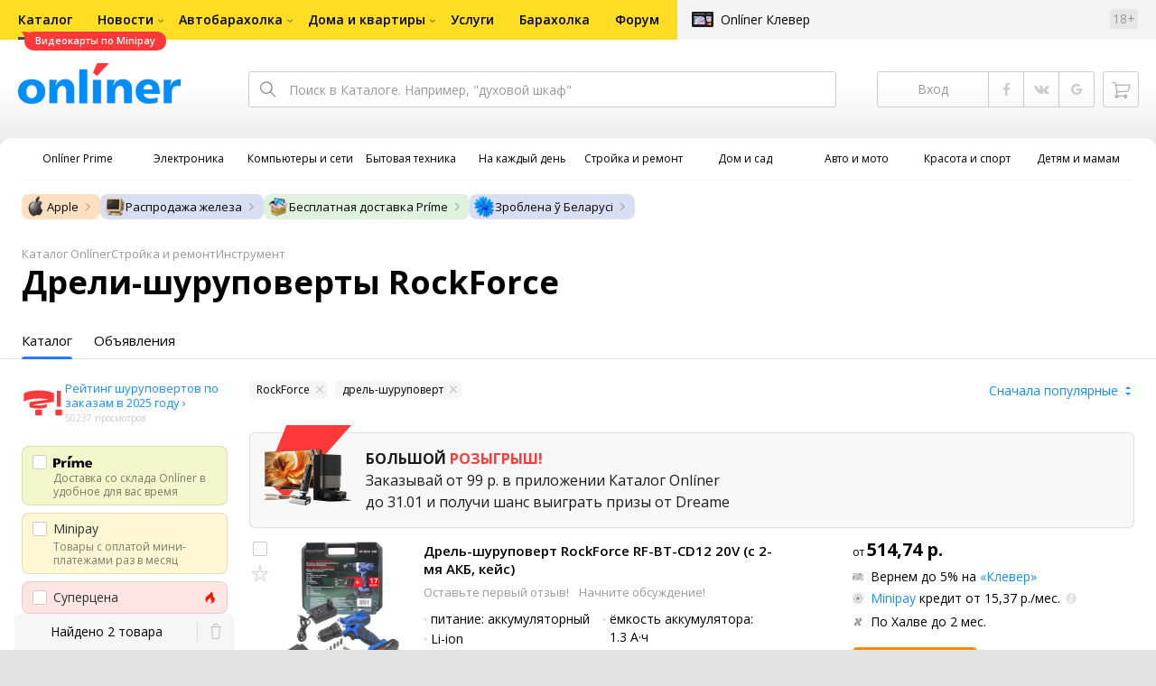

--- FILE ---
content_type: text/html;charset=UTF-8
request_url: https://catalog.onliner.by/screwdriver?dreli-surupoverty-rockforce
body_size: 67293
content:
<!DOCTYPE html>
<html class="responsive-layout" lang="ru" data-n-head="%7B%22class%22:%7B%22ssr%22:%22responsive-layout%22%7D,%22lang%22:%7B%22ssr%22:%22ru%22%7D%7D">
  <head >
    <title>Дрели-шуруповерты RockForce купить</title><meta data-n-head="ssr" charset="utf-8"><meta data-n-head="ssr" name="viewport" content="width=device-width,initial-scale=1.0,minimum-scale=1.0,maximum-scale=1.0,user-scalable=no"><meta data-n-head="ssr" data-hid="description" name="description" content="Каталог Onlíner - это удобный способ купить дрель-шуруповерт RockForce. Характеристики, фото, отзывы, сравнение ценовых предложений"><meta data-n-head="ssr" data-hid="og:url" property="og:url" content="https://catalog.onliner.by/screwdriver"><meta data-n-head="ssr" data-hid="og:type" property="og:type" content="website"><meta data-n-head="ssr" data-hid="og:title" property="og:title" content="Дрели-шуруповерты RockForce купить"><meta data-n-head="ssr" data-hid="og:description" property="og:description" content="Каталог Onlíner - это удобный способ купить дрель-шуруповерт RockForce. Характеристики, фото, отзывы, сравнение ценовых предложений"><meta data-n-head="ssr" data-hid="og:image" property="og:image" content="https://catalog.onliner.by/images/icon@4x.png"><meta data-n-head="ssr" data-hid="twitter:domain" property="twitter:domain" content="catalog.onliner.by"><meta data-n-head="ssr" data-hid="twitter:url" property="twitter:url" content="https://catalog.onliner.by/screwdriver"><meta data-n-head="ssr" data-hid="twitter:title" name="twitter:title" content="Дрели-шуруповерты RockForce купить"><meta data-n-head="ssr" data-hid="twitter:description" name="twitter:description" content="Каталог Onlíner - это удобный способ купить дрель-шуруповерт RockForce. Характеристики, фото, отзывы, сравнение ценовых предложений"><meta data-n-head="ssr" data-hid="twitter:image" name="twitter:image" content="https://catalog.onliner.by/images/icon@4x.png"><meta data-n-head="ssr" data-hid="keywords" name="keywords" content="Дрели-шуруповерты RockForce купить"><link data-n-head="ssr" rel="preconnect" href="https://gc.onliner.by"><link data-n-head="ssr" rel="preconnect" href="https://imgproxy.onliner.by"><link data-n-head="ssr" rel="preconnect" href="https://cdn.onliner.by/"><link data-n-head="ssr" rel="preconnect" href="https://cdn.diginetica.net/"><link data-n-head="ssr" rel="preconnect" href="https://tracking.diginetica.net/"><link data-n-head="ssr" rel="preconnect" href="https://tracking-app.diginetica.net/"><link data-n-head="ssr" rel="preload" as="font" type="font/woff2" href="https://cdn.onliner.by/fonts/opensans-regular-cyr-webfont.woff2" fetchpriority="high" crossorigin="anonymous"><link data-n-head="ssr" rel="preload" as="font" type="font/woff2" href="https://cdn.onliner.by/fonts/opensans-regular-lat-webfont.woff2" fetchpriority="high" crossorigin="anonymous"><link data-n-head="ssr" rel="preload" as="font" type="font/woff2" href="https://cdn.onliner.by/fonts/opensans-semibold-cyr-webfont.woff2" fetchpriority="high" crossorigin="anonymous"><link data-n-head="ssr" rel="preload" as="font" type="font/woff2" href="https://cdn.onliner.by/fonts/opensans-semibold-lat-webfont.woff2" fetchpriority="high" crossorigin="anonymous"><link data-n-head="ssr" rel="preload" as="font" type="font/woff2" href="https://cdn.onliner.by/fonts/opensans-bold-cyr-webfont.woff2" fetchpriority="high" crossorigin="anonymous"><link data-n-head="ssr" rel="preload" as="font" type="font/woff2" href="https://cdn.onliner.by/fonts/opensans-bold-lat-webfont.woff2" fetchpriority="high" crossorigin="anonymous"><link data-n-head="ssr" rel="preload" as="font" type="font/woff2" href="https://cdn.onliner.by/fonts/opensans-condbold-cyr-webfont.woff2" fetchpriority="high" crossorigin="anonymous"><link data-n-head="ssr" rel="preload" as="font" type="font/woff2" href="https://cdn.onliner.by/fonts/opensans-condbold-lat-webfont.woff2" fetchpriority="high" crossorigin="anonymous"><link data-n-head="ssr" rel="shortcut icon" href="https://gc.onliner.by/images/logo/icons/catalog/favicon-16x16.ico"><link data-n-head="ssr" rel="icon" type="image/x-icon" href="https://gc.onliner.by/images/logo/icons/catalog/favicon-48x48.ico"><link data-n-head="ssr" rel="icon" type="image/png" href="https://gc.onliner.by/images/logo/icons/catalog/favicon-16x16.png" sizes="16x16"><link data-n-head="ssr" rel="icon" type="image/png" href="https://gc.onliner.by/images/logo/icons/catalog/favicon-32x32.png" sizes="32x32"><link data-n-head="ssr" rel="icon" type="image/png" href="https://gc.onliner.by/images/logo/icons/catalog/favicon-96x96.png" sizes="96x96"><link data-n-head="ssr" rel="icon" type="image/png" href="https://gc.onliner.by/images/logo/icons/catalog/favicon-192x192.png" sizes="192x192"><link data-n-head="ssr" rel="stylesheet" href="/css/core/style.8dbb083c49.css"><link data-n-head="ssr" rel="stylesheet" href="/css/critical-styles.cd8fa02b63.css"><link data-n-head="ssr" rel="stylesheet" href="/css/global.46b3cf6ab0.css"><link data-n-head="ssr" rel="stylesheet" href="/css/swiper.0fe444daa1.css"><link data-n-head="ssr" rel="stylesheet" href="/css/core/catalog-list.4b31f6f95b.css"><link data-n-head="ssr" rel="canonical" href="https://catalog.onliner.by/screwdriver?dreli-surupoverty-rockforce"><script data-n-head="ssr" src="https://gc.onliner.by/js/mediameter/counter.js" async></script><script data-n-head="ssr" src="https://yandex.ru/ads/system/context.js" async></script><script data-n-head="ssr" data-hid="gtm-script">if(!window._gtm_init){window._gtm_init=1;(function(w,n,d,m,e,p){w[d]=(w[d]==1||n[d]=='yes'||n[d]==1||n[m]==1||(w[e]&&w[e][p]&&w[e][p]()))?1:0})(window,navigator,'doNotTrack','msDoNotTrack','external','msTrackingProtectionEnabled');(function(w,d,s,l,x,y){w[x]={};w._gtm_inject=function(i){if(w.doNotTrack||w[x][i])return;w[x][i]=1;w[l]=w[l]||[];w[l].push({'gtm.start':new Date().getTime(),event:'gtm.js'});var f=d.getElementsByTagName(s)[0],j=d.createElement(s);j.async=true;j.src='https://www.googletagmanager.com/gtm.js?id='+i;f.parentNode.insertBefore(j,f);}})(window,document,'script','dataLayer','_gtm_ids','_gtm_inject')}</script><script data-n-head="ssr" type="application/ld+json">{"@context":"https://schema.org","@type":"ItemList","name":"Дрели-шуруповерты RockForce","itemListElement":[{"@type":"ListItem","position":1,"item":{"@type":"Product","name":"RockForce RF-BT-CD12 20V (с 2-мя АКБ, кейс)","image":"https://imgproxy.onliner.by/nVEW77MARngOIm91iji1IV9pt_Rd4NOq1aLp2aQ1yVU/w:170/h:250/z:2/f:jpg/aHR0cHM6Ly9jb250/ZW50Lm9ubGluZXIu/YnkvY2F0YWxvZy9k/ZXZpY2Uvb3JpZ2lu/YWwvM2YzNjZkN2Q4/NTFkNjBiNmExYWY4/OTY5ZWI4Nzc2MGYu/anBlZw","description":"питание: аккумуляторный, Li-ion, 1350 об/мин, 25 Н·м, напряжение аккумулятора: 20 В, ёмкость аккумулятора: 1.3 А·ч, аккумулятор в комплекте, 2000 г","brand":{"@type":"Brand","name":"RockForce"},"offers":{"@type":"Offer","availability":"https://schema.org/InStock","url":"https://catalog.onliner.by/screwdriver/rockforce/rfbtcd1220v","priceCurrency":"BYN","price":"514.74"}}},{"@type":"ListItem","position":2,"item":{"@type":"Product","name":"RockForce BT-CD11-A1 12V (с 2-мя АКБ, кейс, набор оснастки)","image":"https://imgproxy.onliner.by/W9b201Cw4pMmzArquwXb3WEdQNG8MQuRU5yn9FRwhPo/w:170/h:250/z:2/f:jpg/aHR0cHM6Ly9jb250/ZW50Lm9ubGluZXIu/YnkvY2F0YWxvZy9k/ZXZpY2Uvb3JpZ2lu/YWwvMzY1ZmM2OTQ4/NzliNzE4OTcxMmU5/NWZhNzRlYThhZDIu/anBlZw","description":"питание: аккумуляторный, Li-ion, напряжение аккумулятора: 12 В, ёмкость аккумулятора: 1.3 А·ч, аккумулятор в комплекте","brand":{"@type":"Brand","name":"RockForce"},"offers":{"@type":"Offer","availability":"https://schema.org/InStock","url":"https://catalog.onliner.by/screwdriver/rockforce/btcd11a112v","priceCurrency":"BYN","price":"97.95"}}}]}</script><link rel="modulepreload" as="script" crossorigin href="/assets-ssr/client-BVkuvglt.js"><link rel="prefetch" as="script" crossorigin href="/assets-ssr/browser-BhkC2WXw.js"><link rel="prefetch" as="script" crossorigin href="/assets-ssr/bookmarks-CSfJVUDC.js"><link rel="prefetch" as="script" crossorigin href="/assets-ssr/bottom-stick-xfTvIL6f.js"><link rel="prefetch" as="script" crossorigin href="/assets-ssr/format-D1Yj3ETj.js"><link rel="prefetch" as="script" crossorigin href="/assets-ssr/isEmpty-BXFE8KF2.js"><link rel="prefetch" as="script" crossorigin href="/assets-ssr/throttle-BXrIhWuC.js"><link rel="prefetch" as="script" crossorigin href="/assets-ssr/tags-D5HokdGa.js"><link rel="prefetch" as="script" crossorigin href="/assets-ssr/_isIterateeCall-AyFGNFeE.js"><link rel="prefetch" as="script" crossorigin href="/assets-ssr/url-DcgFQPLx.js"><link rel="prefetch" as="script" crossorigin href="/assets-ssr/notifications-CPgnj8hI.js"><link rel="prefetch" as="script" crossorigin href="/assets-ssr/superprice-subscription-BWWXm7BB.js"><link rel="prefetch" as="script" crossorigin href="/assets-ssr/product-item-DpSrZQ_j.js"><link rel="prefetch" as="script" crossorigin href="/assets-ssr/add-to-cart-button-Di1WG2AK.js"><link rel="prefetch" as="script" crossorigin href="/assets-ssr/product-card-CZ5ljMwK.js"><link rel="prefetch" as="script" crossorigin href="/assets-ssr/utils-Cqe8C3_3.js"><link rel="prefetch" as="script" crossorigin href="/assets-ssr/confirm-adult-BLX9ZYrx.js"><link rel="prefetch" as="style" crossorigin href="/assets-ssr/used-edit-BvWdAhiB.css"><link rel="prefetch" as="script" crossorigin href="/assets-ssr/create-BKP9FlO9.js"><link rel="prefetch" as="script" crossorigin href="/assets-ssr/used-edit-Q8TVrZ2b.js"><link rel="prefetch" as="script" crossorigin href="/assets-ssr/image-upload-Y8-Xf8M2.js"><link rel="prefetch" as="script" crossorigin href="/assets-ssr/index-BOKI5GHk.js"><link rel="prefetch" as="script" crossorigin href="/assets-ssr/navigation-page-PIxOoAB5.js"><link rel="prefetch" as="script" crossorigin href="/assets-ssr/navigation-NOtLlLJ8.js"><link rel="prefetch" as="script" crossorigin href="/assets-ssr/classes-to-selector-Br0XARct.js"><link rel="prefetch" as="script" crossorigin href="/assets-ssr/_id-Am0qIot3.js"><link rel="prefetch" as="style" crossorigin href="/assets-ssr/used-offer-DKP3ZC7d.css"><link rel="prefetch" as="style" crossorigin href="/assets-ssr/common-gallery-Da8h4316.css"><link rel="prefetch" as="script" crossorigin href="/assets-ssr/_id-CLTFJNiT.js"><link rel="prefetch" as="script" crossorigin href="/assets-ssr/adfox-banner-MOM8sn4-.js"><link rel="prefetch" as="script" crossorigin href="/assets-ssr/navigation-arrows-BPJqoO68.js"><link rel="prefetch" as="script" crossorigin href="/assets-ssr/used-offer-CYkXTB8V.js"><link rel="prefetch" as="script" crossorigin href="/assets-ssr/gallery-XRjpyI-Z.js"><link rel="prefetch" as="script" crossorigin href="/assets-ssr/common-gallery-CHYvN-Iw.js"><link rel="prefetch" as="script" crossorigin href="/assets-ssr/used-D1bjnWen.js"><link rel="prefetch" as="script" crossorigin href="/assets-ssr/index-CGHHOaJi.js"><link rel="prefetch" as="script" crossorigin href="/assets-ssr/breadcrumbs-d8oYvl3K.js"><link rel="prefetch" as="script" crossorigin href="/assets-ssr/index-BFkHTbF6.js"><link rel="prefetch" as="script" crossorigin href="/assets-ssr/index-B8k3sXO3.js"><link rel="prefetch" as="script" crossorigin href="/assets-ssr/products-item-B791U2Bx.js"><link rel="prefetch" as="script" crossorigin href="/assets-ssr/_slug-DeXmjrJw.js"><link rel="prefetch" as="style" crossorigin href="/assets-ssr/_schema-BNPNXjd9.css"><link rel="prefetch" as="style" crossorigin href="/assets-ssr/core-Cco8Qh9i.css"><link rel="prefetch" as="script" crossorigin href="/assets-ssr/_schema-DqQHOAGw.js"><link rel="prefetch" as="script" crossorigin href="/assets-ssr/core-BvIvi9ze.js"><link rel="prefetch" as="script" crossorigin href="/assets-ssr/routes-CGWkhrNs.js"><link rel="prefetch" as="script" crossorigin href="/assets-ssr/index-C9h-3QYL.js"><link rel="prefetch" as="style" crossorigin href="/assets-ssr/index-CRgX9dQX.css"><link rel="prefetch" as="script" crossorigin href="/assets-ssr/index-1cb6GIuh.js"><link rel="prefetch" as="script" crossorigin href="/assets-ssr/index-kfcjFhMC.js"><link rel="prefetch" as="style" crossorigin href="/assets-ssr/index-tn0RQdqM.css"><link rel="prefetch" as="script" crossorigin href="/assets-ssr/index-DxqaKBlP.js"><link rel="prefetch" as="script" crossorigin href="/assets-ssr/product-positions-CCT7IWpW.js"><link rel="prefetch" as="script" crossorigin href="/assets-ssr/product-header-O4GmUMO-.js"><link rel="prefetch" as="script" crossorigin href="/assets-ssr/product-page-BMBAV2VU.js"><link rel="prefetch" as="script" crossorigin href="/assets-ssr/diginetica-recommendations-CLg4ZS-X.js"><link rel="prefetch" as="script" crossorigin href="/assets-ssr/prices-mYytbV-t.js"><link rel="prefetch" as="style" crossorigin href="/assets-ssr/index-BUOQBFrf.css"><link rel="prefetch" as="script" crossorigin href="/assets-ssr/index-ofOOjIyW.js"><link rel="prefetch" as="script" crossorigin href="/assets-ssr/head-T7kBXBaM.js"><link rel="prefetch" as="script" crossorigin href="/assets-ssr/index-BTpcYwVK.js"><link rel="prefetch" as="script" crossorigin href="/assets-ssr/head-BWoAOZmp.js"><link rel="prefetch" as="script" crossorigin href="/assets-ssr/create-DRABGBNM.js"><link rel="prefetch" as="style" crossorigin href="/assets-ssr/_offer-Br7gHgLV.css"><link rel="prefetch" as="script" crossorigin href="/assets-ssr/_offer-Cu53S1Ek.js"><link rel="prefetch" as="script" crossorigin href="/assets-ssr/jquery.menu-aim-DuK4Moag.js"><link rel="stylesheet" href="/assets-ssr/client-NjUnggy2.css" crossorigin>
  </head>
  <body class="body_state-catalog-list        no-touch     " data-n-head="%7B%22class%22:%7B%22ssr%22:%5B%22body_state-catalog-list%22,%22%22,%22%22,%22%22,%22%22,%22%22,%22%22,%22%22,%22no-touch%22,%22%22,%22%22,%22%22,%22%22,%22%22%5D%7D%7D">
    <noscript data-n-head="ssr" data-hid="gtm-noscript" data-pbody="true"></noscript><div data-server-rendered="true" id="__nuxt"><div id="__layout"><div data-fetch-key="default-layout:0"><div class="layout-container"><div id="container"><div class="g-container-outer"><div class="l-gradient-wrapper"><header class="g-top"><div class="header-style"><!----></div><div class="b-top-menu"><div class="g-top-i"><nav class="b-top-navigation"><ul class="b-main-navigation"><li class="b-main-navigation__item b-main-navigation__item_current"><a href="https://catalog.onliner.by/videocard?is_by_parts=1&amp;utm_source=onliner&amp;utm_medium=babl&amp;utm_campaign=videocard_minipay" target="_self" class="b-main-navigation__advert b-main-navigation__advert_universal"><div class="b-main-navigation__bubble b-main-navigation__bubble_universal" style="color:#FFFFFF;background-color:#FF3939;"> Видеокарты по Minipay <svg width="13" height="13" viewBox="0 0 13 13" fill="none" style="color:#FF3939;"><path d="M9.16821 1.45252C7.22163 0.520094 5.08519 0 2.85 0C1.89141 0 0.912697 0.117201 0 0.300014C2.79816 3.00973 3.57245 7.58069 4.04041 11.4276C4.08739 11.9643 4.17475 12.4895 4.29944 13H13V0.106333C11.6176 0.304071 10.3221 0.771079 9.16821 1.45252Z" fill="currentColor"></path></svg></div></a><a href="https://catalog.onliner.by" class="b-main-navigation__link"><span class="b-main-navigation__text"> Каталог</span></a></li><li class="b-main-navigation__item b-main-navigation__item_arrow"><a href="https://www.onliner.by" class="b-main-navigation__link"><span class="b-main-navigation__text">Новости</span></a><!----></li><li class="b-main-navigation__item b-main-navigation__item_arrow"><a href="https://ab.onliner.by" class="b-main-navigation__link"><span class="b-main-navigation__text">Автобарахолка</span></a><!----></li><li class="b-main-navigation__item b-main-navigation__item_arrow"><a href="https://r.onliner.by/pk" class="b-main-navigation__link"><span class="b-main-navigation__text">Дома и квартиры</span></a><!----></li><li class="b-main-navigation__item"><a href="https://s.onliner.by/tasks" class="b-main-navigation__link"><span class="b-main-navigation__text"> Услуги</span></a></li><li class="b-main-navigation__item"><a href="https://baraholka.onliner.by" class="b-main-navigation__link"><span class="b-main-navigation__text"> Барахолка</span></a></li><li class="b-main-navigation__item"><a href="https://forum.onliner.by" class="b-main-navigation__link"><span class="b-main-navigation__text"> Форум</span></a></li></ul><a href="https://clever.onliner.by/?utm_source=onliner&amp;utm_medium=navigation&amp;utm_campaign=clever" target="_blank" class="b-top-navigation-clover">Onlíner Клевер</a><!----><div class="b-top-navigation-age">18+</div></nav></div></div><div class="b-top-actions"><div class="g-top-i"><div class="b-top-logo"><a href="https://www.onliner.by"><img srcset="https://gc.onliner.by/images/logo/onliner_logo.v3.png?1768910417, https://gc.onliner.by/images/logo/onliner_logo.v3@2x.png?1768910417 2x" src="https://gc.onliner.by/images/logo/onliner_logo.v3.png?1768910417" width="180" height="45" alt="Onlíner" class="onliner_logo"></a></div><div class="b-top-wrapper"><div data-fetch-key="search:0" class="fast-search"><div class="fast-search__form"><input type="text" tabindex="1" placeholder="Поиск в Каталоге. Например, &quot;духовой шкаф&quot;" value="" class="fast-search__input ym-record-keys"></div><!----></div><div class="notice-offers__container"><div class="notice-offers"><div class="notice-offers__list ym-hide-content"></div></div></div><div class="b-top-profile b-top-profile_specific"><div class="b-top-profile__list"><!----><div class="b-top-profile__item"><a href="https://cart.onliner.by" class="b-top-profile__cart"><!----></a></div></div><div><div class="auth-bar auth-bar--top"><div class="auth-bar__item auth-bar__item--text"> Вход </div><div title="Facebook" class="auth-bar__item auth-bar__item--fb"></div><div title="ВКонтакте" class="auth-bar__item auth-bar__item--vk-alter"></div><div title="Google" class="auth-bar__item auth-bar__item--gg"></div><!----></div><div class="auth-bar auth-bar--top"><div class="auth-bar auth-bar--top"><a href="https://cart.onliner.by" title="Корзина" class="auth-bar__item auth-bar__item--cart"><!----></a></div></div></div></div><div id="popup-notifications" class="notice-offers__container"><div REMOVEME="visible: true" class="notice-offers"><div REMOVEME="foreach: { data: $root.notificationsList, as: 'notification' }" class="notice-offers__list"></div></div></div></div></div></div><!----></header><div class="g-middle"><div class="g-middle-i"><div class="catalog-navigation"><div class="catalog-navigation-bar"><input type="text" placeholder="Поиск" class="catalog-navigation-bar__input"><button class="catalog-navigation-bar__button catalog-navigation-bar__button_common"><span class="catalog-navigation-bar__button-text catalog-navigation-bar__button-text_on"> Каталог </span><span class="catalog-navigation-bar__button-text catalog-navigation-bar__button-text_off"> Закрыть </span></button><button class="catalog-navigation-bar__button catalog-navigation-bar__button_back"> Назад </button></div><div class="catalog-navigation__title">Каталог</div><div class="catalog-navigation-classifier catalog-navigation-classifier_simple"><a href="/cat/prime" title="Onlíner Prime" class="catalog-navigation-classifier__item"><span class="catalog-navigation-classifier__item-icon"><picture class="catalog-navigation-classifier__item-picture"><source srcset="
              https://imgproxy.onliner.by/ggKHWYMQpobvjtZ597_uvoSxYumIQIuTR7uzV8-e7U0/w:80/h:80/f:png/aHR0cHM6Ly9nYy5v/bmxpbmVyLmJ5L2lt/YWdlcy9jYXRhbG9n/L25hdmlnYXRpb24v/Y2F0ZWdvcmllcy9w/cmltZS5wbmc   1x,
              https://imgproxy.onliner.by/NIOQSJEs7mXh8TTMGwsT-rqBKT8aVGoqgxMR04Fdk4E/w:160/h:160/f:png/aHR0cHM6Ly9nYy5v/bmxpbmVyLmJ5L2lt/YWdlcy9jYXRhbG9n/L25hdmlnYXRpb24v/Y2F0ZWdvcmllcy9w/cmltZS5wbmc 2x
            " type="image/png"><img width="64px" height="64px" alt="Onlíner Prime" loading="lazy" src="https://imgproxy.onliner.by/NIOQSJEs7mXh8TTMGwsT-rqBKT8aVGoqgxMR04Fdk4E/w:160/h:160/f:png/aHR0cHM6Ly9nYy5v/bmxpbmVyLmJ5L2lt/YWdlcy9jYXRhbG9n/L25hdmlnYXRpb24v/Y2F0ZWdvcmllcy9w/cmltZS5wbmc" class="catalog-navigation-classifier__item-image"></picture></span><span class="catalog-navigation-classifier__item-title"><span class="catalog-navigation-classifier__item-title-wrapper"> Onlíner Prime </span></span></a><a href="/cat/electronics" title="Электроника" class="catalog-navigation-classifier__item"><span class="catalog-navigation-classifier__item-icon"><picture class="catalog-navigation-classifier__item-picture"><source srcset="
              https://imgproxy.onliner.by/d5GTZ7eDQzVPaRlxjUvTdo4X6cSXXC1SgyEsy_bMr6A/w:80/h:80/f:png/aHR0cHM6Ly9nYy5v/bmxpbmVyLmJ5L2lt/YWdlcy9jYXRhbG9n/L25hdmlnYXRpb24v/Y2F0ZWdvcmllcy9l/bGVrdHJvbmlrYS5w/bmc   1x,
              https://imgproxy.onliner.by/Z_M8tp4JouZs9YIAycsMQMVUM0yCPWEl1mJHVp8k8_U/w:160/h:160/f:png/aHR0cHM6Ly9nYy5v/bmxpbmVyLmJ5L2lt/YWdlcy9jYXRhbG9n/L25hdmlnYXRpb24v/Y2F0ZWdvcmllcy9l/bGVrdHJvbmlrYS5w/bmc 2x
            " type="image/png"><img width="64px" height="64px" alt="Электроника" loading="lazy" src="https://imgproxy.onliner.by/Z_M8tp4JouZs9YIAycsMQMVUM0yCPWEl1mJHVp8k8_U/w:160/h:160/f:png/aHR0cHM6Ly9nYy5v/bmxpbmVyLmJ5L2lt/YWdlcy9jYXRhbG9n/L25hdmlnYXRpb24v/Y2F0ZWdvcmllcy9l/bGVrdHJvbmlrYS5w/bmc" class="catalog-navigation-classifier__item-image"></picture></span><span class="catalog-navigation-classifier__item-title"><span class="catalog-navigation-classifier__item-title-wrapper"> Электроника </span></span></a><a href="/cat/computers" title="Компьютеры и сети" class="catalog-navigation-classifier__item"><span class="catalog-navigation-classifier__item-icon"><picture class="catalog-navigation-classifier__item-picture"><source srcset="
              https://imgproxy.onliner.by/LFOqa4I_v6ER3XpSO3g4FlIl3MisdH3dnsOsmUTta3I/w:80/h:80/f:png/aHR0cHM6Ly9nYy5v/bmxpbmVyLmJ5L2lt/YWdlcy9jYXRhbG9n/L25hdmlnYXRpb24v/Y2F0ZWdvcmllcy9r/b21weXV0ZXJ5X2lf/c2V0aS5wbmc   1x,
              https://imgproxy.onliner.by/Ht1EkIVqlqo1-0UlXL1uWYqzmTtsmgHoqp5bFUADsK4/w:160/h:160/f:png/aHR0cHM6Ly9nYy5v/bmxpbmVyLmJ5L2lt/YWdlcy9jYXRhbG9n/L25hdmlnYXRpb24v/Y2F0ZWdvcmllcy9r/b21weXV0ZXJ5X2lf/c2V0aS5wbmc 2x
            " type="image/png"><img width="64px" height="64px" alt="Компьютеры и сети" loading="lazy" src="https://imgproxy.onliner.by/Ht1EkIVqlqo1-0UlXL1uWYqzmTtsmgHoqp5bFUADsK4/w:160/h:160/f:png/aHR0cHM6Ly9nYy5v/bmxpbmVyLmJ5L2lt/YWdlcy9jYXRhbG9n/L25hdmlnYXRpb24v/Y2F0ZWdvcmllcy9r/b21weXV0ZXJ5X2lf/c2V0aS5wbmc" class="catalog-navigation-classifier__item-image"></picture></span><span class="catalog-navigation-classifier__item-title"><span class="catalog-navigation-classifier__item-title-wrapper"> Компьютеры и сети </span></span></a><a href="/cat/appliance" title="Бытовая техника" class="catalog-navigation-classifier__item"><span class="catalog-navigation-classifier__item-icon"><picture class="catalog-navigation-classifier__item-picture"><source srcset="
              https://imgproxy.onliner.by/XbHOSwos3l5l2hQRIsU-oR_KgQF3GMw9bZDxFocBJN4/w:80/h:80/f:png/aHR0cHM6Ly9nYy5v/bmxpbmVyLmJ5L2lt/YWdlcy9jYXRhbG9n/L25hdmlnYXRpb24v/Y2F0ZWdvcmllcy9i/eXRvdmF5YV90ZWhu/aWthLnBuZw   1x,
              https://imgproxy.onliner.by/_eu3Ql7AY2X1syyfQe-2rHx4MSzN2xMGU0M7If1HgJQ/w:160/h:160/f:png/aHR0cHM6Ly9nYy5v/bmxpbmVyLmJ5L2lt/YWdlcy9jYXRhbG9n/L25hdmlnYXRpb24v/Y2F0ZWdvcmllcy9i/eXRvdmF5YV90ZWhu/aWthLnBuZw 2x
            " type="image/png"><img width="64px" height="64px" alt="Бытовая техника" loading="lazy" src="https://imgproxy.onliner.by/_eu3Ql7AY2X1syyfQe-2rHx4MSzN2xMGU0M7If1HgJQ/w:160/h:160/f:png/aHR0cHM6Ly9nYy5v/bmxpbmVyLmJ5L2lt/YWdlcy9jYXRhbG9n/L25hdmlnYXRpb24v/Y2F0ZWdvcmllcy9i/eXRvdmF5YV90ZWhu/aWthLnBuZw" class="catalog-navigation-classifier__item-image"></picture></span><span class="catalog-navigation-classifier__item-title"><span class="catalog-navigation-classifier__item-title-wrapper"> Бытовая техника </span></span></a><a href="/cat/fmcg" title="На каждый день" class="catalog-navigation-classifier__item"><span class="catalog-navigation-classifier__item-icon"><picture class="catalog-navigation-classifier__item-picture"><source srcset="
              https://imgproxy.onliner.by/eEUX_wmYSOvcjXmc0fLhsuOFHoS76tLWYvlEt5IBcIE/w:80/h:80/f:png/aHR0cHM6Ly9nYy5v/bmxpbmVyLmJ5L2lt/YWdlcy9jYXRhbG9n/L25hdmlnYXRpb24v/Y2F0ZWdvcmllcy9u/YV9rYXpkeWpfZGVu/LnBuZw   1x,
              https://imgproxy.onliner.by/ZkBCSaOYRUK_O50ZyLciJZBcsBs__Oq1oXOfR3l8kcc/w:160/h:160/f:png/aHR0cHM6Ly9nYy5v/bmxpbmVyLmJ5L2lt/YWdlcy9jYXRhbG9n/L25hdmlnYXRpb24v/Y2F0ZWdvcmllcy9u/YV9rYXpkeWpfZGVu/LnBuZw 2x
            " type="image/png"><img width="64px" height="64px" alt="На каждый день" loading="lazy" src="https://imgproxy.onliner.by/ZkBCSaOYRUK_O50ZyLciJZBcsBs__Oq1oXOfR3l8kcc/w:160/h:160/f:png/aHR0cHM6Ly9nYy5v/bmxpbmVyLmJ5L2lt/YWdlcy9jYXRhbG9n/L25hdmlnYXRpb24v/Y2F0ZWdvcmllcy9u/YV9rYXpkeWpfZGVu/LnBuZw" class="catalog-navigation-classifier__item-image"></picture></span><span class="catalog-navigation-classifier__item-title"><span class="catalog-navigation-classifier__item-title-wrapper"> На каждый день </span></span></a><a href="/cat/building" title="Стройка и ремонт" class="catalog-navigation-classifier__item"><span class="catalog-navigation-classifier__item-icon"><picture class="catalog-navigation-classifier__item-picture"><source srcset="
              https://imgproxy.onliner.by/Qk8zpQVFeVW0-y_MvzgkocMm1EN_rLKAgjoRFZfGGUM/w:80/h:80/f:png/aHR0cHM6Ly9nYy5v/bmxpbmVyLmJ5L2lt/YWdlcy9jYXRhbG9n/L25hdmlnYXRpb24v/Y2F0ZWdvcmllcy9z/dHJveWthX2lfcmVt/b250LnBuZw   1x,
              https://imgproxy.onliner.by/iFDAzHoHNFk8PgcAy1681rJHqBHOjz0pQuCWdgmeFpA/w:160/h:160/f:png/aHR0cHM6Ly9nYy5v/bmxpbmVyLmJ5L2lt/YWdlcy9jYXRhbG9n/L25hdmlnYXRpb24v/Y2F0ZWdvcmllcy9z/dHJveWthX2lfcmVt/b250LnBuZw 2x
            " type="image/png"><img width="64px" height="64px" alt="Стройка и ремонт" loading="lazy" src="https://imgproxy.onliner.by/iFDAzHoHNFk8PgcAy1681rJHqBHOjz0pQuCWdgmeFpA/w:160/h:160/f:png/aHR0cHM6Ly9nYy5v/bmxpbmVyLmJ5L2lt/YWdlcy9jYXRhbG9n/L25hdmlnYXRpb24v/Y2F0ZWdvcmllcy9z/dHJveWthX2lfcmVt/b250LnBuZw" class="catalog-navigation-classifier__item-image"></picture></span><span class="catalog-navigation-classifier__item-title"><span class="catalog-navigation-classifier__item-title-wrapper"> Стройка и ремонт </span></span></a><a href="/cat/household" title="Дом и сад" class="catalog-navigation-classifier__item"><span class="catalog-navigation-classifier__item-icon"><picture class="catalog-navigation-classifier__item-picture"><source srcset="
              https://imgproxy.onliner.by/mJzhDvWH2_g7T8injHtCzTB9F3py4AiWKxrGBn6cprg/w:80/h:80/f:png/aHR0cHM6Ly9nYy5v/bmxpbmVyLmJ5L2lt/YWdlcy9jYXRhbG9n/L25hdmlnYXRpb24v/Y2F0ZWdvcmllcy9k/b21faV9zYWQucG5n   1x,
              https://imgproxy.onliner.by/HNpX5NF7AcOgWt8uk7uAEnngViGi0db2EUnBSgpsjgw/w:160/h:160/f:png/aHR0cHM6Ly9nYy5v/bmxpbmVyLmJ5L2lt/YWdlcy9jYXRhbG9n/L25hdmlnYXRpb24v/Y2F0ZWdvcmllcy9k/b21faV9zYWQucG5n 2x
            " type="image/png"><img width="64px" height="64px" alt="Дом и сад" loading="lazy" src="https://imgproxy.onliner.by/HNpX5NF7AcOgWt8uk7uAEnngViGi0db2EUnBSgpsjgw/w:160/h:160/f:png/aHR0cHM6Ly9nYy5v/bmxpbmVyLmJ5L2lt/YWdlcy9jYXRhbG9n/L25hdmlnYXRpb24v/Y2F0ZWdvcmllcy9k/b21faV9zYWQucG5n" class="catalog-navigation-classifier__item-image"></picture></span><span class="catalog-navigation-classifier__item-title"><span class="catalog-navigation-classifier__item-title-wrapper"> Дом и сад </span></span></a><a href="/cat/auto" title="Авто и мото" class="catalog-navigation-classifier__item"><span class="catalog-navigation-classifier__item-icon"><picture class="catalog-navigation-classifier__item-picture"><source srcset="
              https://imgproxy.onliner.by/Pd39jKpz3a_-4YADkljnEgiQy1rqmWezacA4r8-efVY/w:80/h:80/f:png/aHR0cHM6Ly9nYy5v/bmxpbmVyLmJ5L2lt/YWdlcy9jYXRhbG9n/L25hdmlnYXRpb24v/Y2F0ZWdvcmllcy9h/dnRvX2lfbW90by5w/bmc   1x,
              https://imgproxy.onliner.by/kTR-G6Jmgy35yVZtVcQEdHlGH20CBaTXxkOxADAsrOQ/w:160/h:160/f:png/aHR0cHM6Ly9nYy5v/bmxpbmVyLmJ5L2lt/YWdlcy9jYXRhbG9n/L25hdmlnYXRpb24v/Y2F0ZWdvcmllcy9h/dnRvX2lfbW90by5w/bmc 2x
            " type="image/png"><img width="64px" height="64px" alt="Авто и мото" loading="lazy" src="https://imgproxy.onliner.by/kTR-G6Jmgy35yVZtVcQEdHlGH20CBaTXxkOxADAsrOQ/w:160/h:160/f:png/aHR0cHM6Ly9nYy5v/bmxpbmVyLmJ5L2lt/YWdlcy9jYXRhbG9n/L25hdmlnYXRpb24v/Y2F0ZWdvcmllcy9h/dnRvX2lfbW90by5w/bmc" class="catalog-navigation-classifier__item-image"></picture></span><span class="catalog-navigation-classifier__item-title"><span class="catalog-navigation-classifier__item-title-wrapper"> Авто и мото </span></span></a><a href="/cat/lifestyle" title="Красота и спорт" class="catalog-navigation-classifier__item"><span class="catalog-navigation-classifier__item-icon"><picture class="catalog-navigation-classifier__item-picture"><source srcset="
              https://imgproxy.onliner.by/RehKloqiQXGTxXfMD2BIQSD9HfTuK6IWeFQcU9qjdUI/w:80/h:80/f:png/aHR0cHM6Ly9nYy5v/bmxpbmVyLmJ5L2lt/YWdlcy9jYXRhbG9n/L25hdmlnYXRpb24v/Y2F0ZWdvcmllcy9r/cmFzb3RhX2lfc3Bv/cnQucG5n   1x,
              https://imgproxy.onliner.by/Yt8nogToHULH_YR6Mc2JdDp4dTlWei0hnJrI-tU_bZc/w:160/h:160/f:png/aHR0cHM6Ly9nYy5v/bmxpbmVyLmJ5L2lt/YWdlcy9jYXRhbG9n/L25hdmlnYXRpb24v/Y2F0ZWdvcmllcy9r/cmFzb3RhX2lfc3Bv/cnQucG5n 2x
            " type="image/png"><img width="64px" height="64px" alt="Красота и спорт" loading="lazy" src="https://imgproxy.onliner.by/Yt8nogToHULH_YR6Mc2JdDp4dTlWei0hnJrI-tU_bZc/w:160/h:160/f:png/aHR0cHM6Ly9nYy5v/bmxpbmVyLmJ5L2lt/YWdlcy9jYXRhbG9n/L25hdmlnYXRpb24v/Y2F0ZWdvcmllcy9r/cmFzb3RhX2lfc3Bv/cnQucG5n" class="catalog-navigation-classifier__item-image"></picture></span><span class="catalog-navigation-classifier__item-title"><span class="catalog-navigation-classifier__item-title-wrapper"> Красота и спорт </span></span></a><a href="/cat/kids" title="Детям и мамам" class="catalog-navigation-classifier__item"><span class="catalog-navigation-classifier__item-icon"><picture class="catalog-navigation-classifier__item-picture"><source srcset="
              https://imgproxy.onliner.by/uzZioLKSz1ssxc95IKcf5xEbtO3Vdzr7qQ8ccaJ1Qro/w:80/h:80/f:png/aHR0cHM6Ly9nYy5v/bmxpbmVyLmJ5L2lt/YWdlcy9jYXRhbG9n/L25hdmlnYXRpb24v/Y2F0ZWdvcmllcy9k/ZXR5YW1faV9tYW1h/bS5wbmc   1x,
              https://imgproxy.onliner.by/2lozn9kzdo-C0z6K6OrGtx9trhmvKGr3tCYXICX3ZaU/w:160/h:160/f:png/aHR0cHM6Ly9nYy5v/bmxpbmVyLmJ5L2lt/YWdlcy9jYXRhbG9n/L25hdmlnYXRpb24v/Y2F0ZWdvcmllcy9k/ZXR5YW1faV9tYW1h/bS5wbmc 2x
            " type="image/png"><img width="64px" height="64px" alt="Детям и мамам" loading="lazy" src="https://imgproxy.onliner.by/2lozn9kzdo-C0z6K6OrGtx9trhmvKGr3tCYXICX3ZaU/w:160/h:160/f:png/aHR0cHM6Ly9nYy5v/bmxpbmVyLmJ5L2lt/YWdlcy9jYXRhbG9n/L25hdmlnYXRpb24v/Y2F0ZWdvcmllcy9k/ZXR5YW1faV9tYW1h/bS5wbmc" class="catalog-navigation-classifier__item-image"></picture></span><span class="catalog-navigation-classifier__item-title"><span class="catalog-navigation-classifier__item-title-wrapper"> Детям и мамам </span></span></a><div class="catalog-navigation__title helpers_show_tablet"> Кое-что ещё </div><a href="https://catalog.onliner.by/promo/apple" target="_self" class="catalog-navigation-classifier__item helpers_show_tablet"><span class="catalog-navigation-classifier__item-icon"><picture class="catalog-navigation-classifier__item-picture"><source srcset="
                https://imgproxy.onliner.by/ZoOVWqvKVHlTAbsuX15D_3rccoDBvkZwU7z2dYKGCO0/w:32/h:32/f:png/aHR0cHM6Ly9kaXJl/Y3R1cy5vbmxpbmVy/LmJ5L2Fzc2V0cy85/N2E5MTU0Zi0yZjk4/LTQxNGEtOTE0Yy0z/MzBjZWNiNTE2ZTc 1x,
                https://imgproxy.onliner.by/Kl-22csIw4_Kd22LUzxmeMqOsnKy2_q6s3cEPG9j8iI/w:32/h:32/z:2/f:png/aHR0cHM6Ly9kaXJl/Y3R1cy5vbmxpbmVy/LmJ5L2Fzc2V0cy85/N2E5MTU0Zi0yZjk4/LTQxNGEtOTE0Yy0z/MzBjZWNiNTE2ZTc 2x
              " type="image/png"><img width="64px" height="64px" src="https://imgproxy.onliner.by/Kl-22csIw4_Kd22LUzxmeMqOsnKy2_q6s3cEPG9j8iI/w:32/h:32/z:2/f:png/aHR0cHM6Ly9kaXJl/Y3R1cy5vbmxpbmVy/LmJ5L2Fzc2V0cy85/N2E5MTU0Zi0yZjk4/LTQxNGEtOTE0Yy0z/MzBjZWNiNTE2ZTc" alt="Apple" class="catalog-navigation-classifier__item-image"></picture></span><span class="catalog-navigation-classifier__item-title"><span class="catalog-navigation-classifier__item-title-wrapper"> Apple </span></span></a><a href="https://catalog.onliner.by/promo/kupit-pk" target="_self" class="catalog-navigation-classifier__item helpers_show_tablet"><span class="catalog-navigation-classifier__item-icon"><picture class="catalog-navigation-classifier__item-picture"><source srcset="
                https://imgproxy.onliner.by/r9bUAIupea-ELLnHCkbBz2dKg1S4febPk0-tXkwEn6A/w:32/h:32/f:png/aHR0cHM6Ly9kaXJl/Y3R1cy5vbmxpbmVy/LmJ5L2Fzc2V0cy81/ZjA2Yjc0Yi1iMzNm/LTQwMTktYjk3OS04/ODRmYzk1YjYzMmU 1x,
                https://imgproxy.onliner.by/0v_XeBaAZZDnSmF067LItShnzd1E2Y0NUrR2K54zsHc/w:32/h:32/z:2/f:png/aHR0cHM6Ly9kaXJl/Y3R1cy5vbmxpbmVy/LmJ5L2Fzc2V0cy81/ZjA2Yjc0Yi1iMzNm/LTQwMTktYjk3OS04/ODRmYzk1YjYzMmU 2x
              " type="image/png"><img width="64px" height="64px" src="https://imgproxy.onliner.by/0v_XeBaAZZDnSmF067LItShnzd1E2Y0NUrR2K54zsHc/w:32/h:32/z:2/f:png/aHR0cHM6Ly9kaXJl/Y3R1cy5vbmxpbmVy/LmJ5L2Fzc2V0cy81/ZjA2Yjc0Yi1iMzNm/LTQwMTktYjk3OS04/ODRmYzk1YjYzMmU" alt="Распродажа железа" class="catalog-navigation-classifier__item-image"></picture></span><span class="catalog-navigation-classifier__item-title"><span class="catalog-navigation-classifier__item-title-wrapper"> Распродажа железа </span></span></a><a href="https://catalog.onliner.by/promo/prime" target="_self" class="catalog-navigation-classifier__item helpers_show_tablet"><span class="catalog-navigation-classifier__item-icon"><picture class="catalog-navigation-classifier__item-picture"><source srcset="
                https://imgproxy.onliner.by/72deoFwlU5a4CJPMsUz6ng_XmhAvbsNk5PMDrqXsFk8/w:32/h:32/f:png/aHR0cHM6Ly9kaXJl/Y3R1cy5vbmxpbmVy/LmJ5L2Fzc2V0cy82/YzM3NDIyMy0xMmIy/LTRjNTktODEyYi1m/NDlkMWJjMDc0ODE 1x,
                https://imgproxy.onliner.by/nWCo-yEdakLTF3ZsEw-CAxl3Z8_qCTLwIILPjpNZYH0/w:32/h:32/z:2/f:png/aHR0cHM6Ly9kaXJl/Y3R1cy5vbmxpbmVy/LmJ5L2Fzc2V0cy82/YzM3NDIyMy0xMmIy/LTRjNTktODEyYi1m/NDlkMWJjMDc0ODE 2x
              " type="image/png"><img width="64px" height="64px" src="https://imgproxy.onliner.by/nWCo-yEdakLTF3ZsEw-CAxl3Z8_qCTLwIILPjpNZYH0/w:32/h:32/z:2/f:png/aHR0cHM6Ly9kaXJl/Y3R1cy5vbmxpbmVy/LmJ5L2Fzc2V0cy82/YzM3NDIyMy0xMmIy/LTRjNTktODEyYi1m/NDlkMWJjMDc0ODE" alt="Бесплатная доставка Príme" class="catalog-navigation-classifier__item-image"></picture></span><span class="catalog-navigation-classifier__item-title"><span class="catalog-navigation-classifier__item-title-wrapper"> Бесплатная доставка Príme </span></span></a><a href="https://catalog.onliner.by/promo/sdelano-v-belarusi" target="_self" class="catalog-navigation-classifier__item helpers_show_tablet"><span class="catalog-navigation-classifier__item-icon"><picture class="catalog-navigation-classifier__item-picture"><source srcset="
                https://imgproxy.onliner.by/-X5HNRKZHcdviCu3Un9HKMtwczbViZx6Mc79XLruDDU/w:32/h:32/f:png/aHR0cHM6Ly9kaXJl/Y3R1cy5vbmxpbmVy/LmJ5L2Fzc2V0cy84/NmI5Nzk1Mi03MTQ2/LTQ0YjMtYTIwOS0y/MTM1YTQxMTUyZjM 1x,
                https://imgproxy.onliner.by/4uvLVBmOfgWVKYORNpaNrGPpI0sU479QxIkroIUnLnQ/w:32/h:32/z:2/f:png/aHR0cHM6Ly9kaXJl/Y3R1cy5vbmxpbmVy/LmJ5L2Fzc2V0cy84/NmI5Nzk1Mi03MTQ2/LTQ0YjMtYTIwOS0y/MTM1YTQxMTUyZjM 2x
              " type="image/png"><img width="64px" height="64px" src="https://imgproxy.onliner.by/4uvLVBmOfgWVKYORNpaNrGPpI0sU479QxIkroIUnLnQ/w:32/h:32/z:2/f:png/aHR0cHM6Ly9kaXJl/Y3R1cy5vbmxpbmVy/LmJ5L2Fzc2V0cy84/NmI5Nzk1Mi03MTQ2/LTQ0YjMtYTIwOS0y/MTM1YTQxMTUyZjM" alt="Зроблена ў Беларусі" class="catalog-navigation-classifier__item-image"></picture></span><span class="catalog-navigation-classifier__item-title"><span class="catalog-navigation-classifier__item-title-wrapper"> Зроблена ў Беларусі </span></span></a><div class="catalog-navigation-classifier__close"></div></div><div class="catalog-navigation__tag"><div class="catalog-navigation__tag-list"><a href="https://catalog.onliner.by/promo/apple" target="_self" class="catalog-navigation__tag-item" style="background-color:#FEE0C1;"><div class="catalog-navigation__tag-preview"><picture class="catalog-navigation__tag-picture"><source srcset="
                https://imgproxy.onliner.by/P57Wug5bxP8Mxa1jr436DLqUHrCmlhIKyHgMGyeT5zk/w:24/h:24/f:png/aHR0cHM6Ly9kaXJl/Y3R1cy5vbmxpbmVy/LmJ5L2Fzc2V0cy85/N2E5MTU0Zi0yZjk4/LTQxNGEtOTE0Yy0z/MzBjZWNiNTE2ZTc 1x,
                https://imgproxy.onliner.by/-idCJkzms0iQOpSrmF3Wq6BzDRpIs6rX0eb_h7AWZ_I/w:24/h:24/z:2/f:png/aHR0cHM6Ly9kaXJl/Y3R1cy5vbmxpbmVy/LmJ5L2Fzc2V0cy85/N2E5MTU0Zi0yZjk4/LTQxNGEtOTE0Yy0z/MzBjZWNiNTE2ZTc 2x
              " type="image/png"><img src="https://imgproxy.onliner.by/-idCJkzms0iQOpSrmF3Wq6BzDRpIs6rX0eb_h7AWZ_I/w:24/h:24/z:2/f:png/aHR0cHM6Ly9kaXJl/Y3R1cy5vbmxpbmVy/LmJ5L2Fzc2V0cy85/N2E5MTU0Zi0yZjk4/LTQxNGEtOTE0Yy0z/MzBjZWNiNTE2ZTc" alt="Apple" width="24px" height="24px" class="catalog-navigation__tag-image"></picture></div> Apple </a><a href="https://catalog.onliner.by/promo/kupit-pk" target="_self" class="catalog-navigation__tag-item" style="background-color:#D9DFF2;"><div class="catalog-navigation__tag-preview"><picture class="catalog-navigation__tag-picture"><source srcset="
                https://imgproxy.onliner.by/MW9_To3viEzxwfV2JrSbHz5Hi0unwHuwkabIs7refsE/w:24/h:24/f:png/aHR0cHM6Ly9kaXJl/Y3R1cy5vbmxpbmVy/LmJ5L2Fzc2V0cy81/ZjA2Yjc0Yi1iMzNm/LTQwMTktYjk3OS04/ODRmYzk1YjYzMmU 1x,
                https://imgproxy.onliner.by/pe_il56DNVDVFRv4TCNkFWthXuWd1rKLtPoGNwsKdXk/w:24/h:24/z:2/f:png/aHR0cHM6Ly9kaXJl/Y3R1cy5vbmxpbmVy/LmJ5L2Fzc2V0cy81/ZjA2Yjc0Yi1iMzNm/LTQwMTktYjk3OS04/ODRmYzk1YjYzMmU 2x
              " type="image/png"><img src="https://imgproxy.onliner.by/pe_il56DNVDVFRv4TCNkFWthXuWd1rKLtPoGNwsKdXk/w:24/h:24/z:2/f:png/aHR0cHM6Ly9kaXJl/Y3R1cy5vbmxpbmVy/LmJ5L2Fzc2V0cy81/ZjA2Yjc0Yi1iMzNm/LTQwMTktYjk3OS04/ODRmYzk1YjYzMmU" alt="Распродажа железа" width="24px" height="24px" class="catalog-navigation__tag-image"></picture></div> Распродажа железа </a><a href="https://catalog.onliner.by/promo/prime" target="_self" class="catalog-navigation__tag-item" style="background-color:#DFF2DF;"><div class="catalog-navigation__tag-preview"><picture class="catalog-navigation__tag-picture"><source srcset="
                https://imgproxy.onliner.by/z10CFUzRqHLGN7zDMDQSLAH8JEn_6StWysA5lylKnGQ/w:24/h:24/f:png/aHR0cHM6Ly9kaXJl/Y3R1cy5vbmxpbmVy/LmJ5L2Fzc2V0cy82/YzM3NDIyMy0xMmIy/LTRjNTktODEyYi1m/NDlkMWJjMDc0ODE 1x,
                https://imgproxy.onliner.by/a9Z_LbohRj33qpDwDG0Rhi_TxapUspHYI9DCMepbcs0/w:24/h:24/z:2/f:png/aHR0cHM6Ly9kaXJl/Y3R1cy5vbmxpbmVy/LmJ5L2Fzc2V0cy82/YzM3NDIyMy0xMmIy/LTRjNTktODEyYi1m/NDlkMWJjMDc0ODE 2x
              " type="image/png"><img src="https://imgproxy.onliner.by/a9Z_LbohRj33qpDwDG0Rhi_TxapUspHYI9DCMepbcs0/w:24/h:24/z:2/f:png/aHR0cHM6Ly9kaXJl/Y3R1cy5vbmxpbmVy/LmJ5L2Fzc2V0cy82/YzM3NDIyMy0xMmIy/LTRjNTktODEyYi1m/NDlkMWJjMDc0ODE" alt="Бесплатная доставка Príme" width="24px" height="24px" class="catalog-navigation__tag-image"></picture></div> Бесплатная доставка Príme </a><a href="https://catalog.onliner.by/promo/sdelano-v-belarusi" target="_self" class="catalog-navigation__tag-item" style="background-color:#D9DFF2;"><div class="catalog-navigation__tag-preview"><picture class="catalog-navigation__tag-picture"><source srcset="
                https://imgproxy.onliner.by/s3K9rK36o34qPG0HzC33Sdt8xaeiK925zW551OpXqWs/w:24/h:24/f:png/aHR0cHM6Ly9kaXJl/Y3R1cy5vbmxpbmVy/LmJ5L2Fzc2V0cy84/NmI5Nzk1Mi03MTQ2/LTQ0YjMtYTIwOS0y/MTM1YTQxMTUyZjM 1x,
                https://imgproxy.onliner.by/M1hr8XbskkjmfWbLoPRWd77JIqvZra4brceNJrCQnk0/w:24/h:24/z:2/f:png/aHR0cHM6Ly9kaXJl/Y3R1cy5vbmxpbmVy/LmJ5L2Fzc2V0cy84/NmI5Nzk1Mi03MTQ2/LTQ0YjMtYTIwOS0y/MTM1YTQxMTUyZjM 2x
              " type="image/png"><img src="https://imgproxy.onliner.by/M1hr8XbskkjmfWbLoPRWd77JIqvZra4brceNJrCQnk0/w:24/h:24/z:2/f:png/aHR0cHM6Ly9kaXJl/Y3R1cy5vbmxpbmVy/LmJ5L2Fzc2V0cy84/NmI5Nzk1Mi03MTQ2/LTQ0YjMtYTIwOS0y/MTM1YTQxMTUyZjM" alt="Зроблена ў Беларусі" width="24px" height="24px" class="catalog-navigation__tag-image"></picture></div> Зроблена ў Беларусі </a></div></div><!----></div><div data-fetch-key="schema-page:0" class="catalog-content"><div class="catalog-wrapper"><div class="catalog-list"><div class="catalog-form"><!----><div class="catalog-form__header catalog-form__header_alter"><div class="catalog-form__header-flex"><div class="catalog-form__header-part catalog-form__header-part_1"><div class="catalog-form__breadcrumbs"><ul class="catalog-form__breadcrumbs-list"><li class="catalog-form__breadcrumbs-item"><a href="https://catalog.onliner.by" class="button-style button-style_either button-style_small catalog-form__button catalog-form__button_back"> Каталог Onlíner </a></li><li class="catalog-form__breadcrumbs-item"><a href="https://catalog.onliner.by/cat/building" class="button-style button-style_either button-style_small catalog-form__button catalog-form__button_back"> Стройка и ремонт </a></li><li class="catalog-form__breadcrumbs-item"><a href="https://catalog.onliner.by/cat/building/instrument" class="button-style button-style_either button-style_small catalog-form__button catalog-form__button_back"> Инструмент </a></li></ul></div><h1 class="catalog-form__title catalog-form__title_big-alter catalog-form__title_nocondensed"> Дрели-шуруповерты RockForce </h1></div><div class="catalog-form__header-part catalog-form__header-part_2"></div></div></div><div class="catalog-form__anchor catalog-form__anchor_special"><div class="catalog-form__anchor-list"><a class="catalog-form__anchor-item catalog-form__anchor-item_active"><h2 class="catalog-form__anchor-title">Каталог</h2></a><a class="catalog-form__anchor-item"><h2 class="catalog-form__anchor-title">Объявления</h2></a></div></div><div class="catalog-form__tabs"><div class="catalog-form__tabs-list"><div class="catalog-form__tabs-item catalog-form__tabs-item_active"><div class="catalog-form__filter"><div class="catalog-form__filter-flex"><div class="catalog-form__filter-overlay catalog-helpers_show_tablet"></div><div class="catalog-form__filter-part catalog-form__filter-part_1 js-container"><div class="catalog-form__filter-toggle catalog-helpers_show_tablet"></div><div class="catalog-form__filter-overflow js-results-container"><div class="catalog-form__title catalog-form__title_base catalog-form__title_extended-other catalog-helpers_show_tablet"> Фильтры </div><div class="catalog-form__guide"><div class="catalog-form__guide-flex"><div class="catalog-form__guide-part catalog-form__guide-part_1"><img loading="lazy" src="https://content.onliner.by/catalog/guides/original/b1b0ae936ddd8a1c187c6626a129940b.png" class="catalog-form__image catalog-form__image_guide"></div><div class="catalog-form__guide-part catalog-form__guide-part_2"><h2 class="catalog-form__description catalog-form__description_primary catalog-form__description_small catalog-form__description_condensed-appendant catalog-form__description_font-weight_normal"><a target="_blank" href="https://realt.onliner.by/2025/04/09/rejting-shurupovertov-2025" class="catalog-form__link catalog-form__link_primary catalog-form__link_small"> Рейтинг шуруповертов по заказам в 2025 году › </a></h2><div class="catalog-form__description catalog-form__description_alter catalog-form__description_mini catalog-form__description_condensed-appendant"> 50237 просмотров </div></div></div></div><!----><div class="catalog-form__bonus"><div class="catalog-form__bonus-list"><label class="catalog-form__bonus-item catalog-form__bonus-item_primary"><div class="i-checkbox catalog-form__checkbox catalog-form__checkbox_base"><input type="checkbox" class="i-checkbox__real"><div class="i-checkbox__faux"></div></div><div class="catalog-form__bonus-prime"></div><!----><h3 class="catalog-form__bonus-description"> Доставка со склада Onlíner в удобное для вас время </h3></label><label class="catalog-form__bonus-item catalog-form__bonus-item_alter"><div class="i-checkbox catalog-form__checkbox catalog-form__checkbox_base"><input type="checkbox" class="i-checkbox__real"><div class="i-checkbox__faux"></div></div><!----><h3 class="catalog-form__bonus-title"> Minipay </h3><div class="catalog-form__bonus-description"> Товары с оплатой мини-платежами раз в месяц </div></label><label class="catalog-form__bonus-item catalog-form__bonus-item_additional"><div class="i-checkbox catalog-form__checkbox catalog-form__checkbox_base"><input type="checkbox" class="i-checkbox__real"><div class="i-checkbox__faux"></div></div><!----><h3 class="catalog-form__bonus-title"> Суперцена </h3><!----></label><label class="catalog-form__bonus-item catalog-form__bonus-item_complementary"><div class="i-checkbox catalog-form__checkbox catalog-form__checkbox_base"><input type="checkbox" class="i-checkbox__real"><div class="i-checkbox__faux"></div></div><!----><h3 class="catalog-form__bonus-title"> «Халва» онлайн </h3><!----></label></div></div><div class="catalog-form__description catalog-form__description_primary catalog-form__description_base catalog-form__description_delivery catalog-form__description_extended-extra"> Доставка в <div class="popover-style__handle catalog-form__popover-handle"><a class="catalog-form__link catalog-form__link_primary catalog-form__link_base catalog-form__link_nodecor"> Минск </a><!----></div></div><div class="catalog-form__row catalog-form__row_condensed-other"><!----><!----><!----></div><div class="catalog-form__row catalog-form__row_condensed-other"><!----><!----><!----></div><div class="catalog-form__row catalog-form__row_condensed-other"><!----><!----><!----></div><div class="catalog-form__row catalog-form__row_condensed-other"><!----><!----><!----></div><!----><div class="catalog-form__row catalog-form__row_condensed-other"><div class="catalog-form__row catalog-form__row_condensed-other"><!----><div class="catalog-form__group catalog-form__group_nonadaptive catalog-form__group_width_full"><div class="catalog-form__field"><ul class="catalog-form__checkbox-list"><li class="catalog-form__checkbox-item catalog-form__checkbox-item_faux catalog-form__checkbox-item_condensed"><h3 class="catalog-form__description catalog-form__description_primary catalog-form__description_base catalog-form__description_font-weight_normal">С доставкой по Беларуси</h3></li></ul></div></div></div><!----><!----></div><div class="catalog-form__row catalog-form__row_condensed-other"><div class="catalog-form__row catalog-form__row_condensed-other"><!----><div class="catalog-form__group catalog-form__group_nonadaptive catalog-form__group_width_full"><div class="catalog-form__field"><ul class="catalog-form__checkbox-list"><li class="catalog-form__checkbox-item catalog-form__checkbox-item_faux catalog-form__checkbox-item_condensed"><span>Onlíner рекомендует</span></li></ul></div></div></div><!----><!----></div><div class="catalog-form__row catalog-form__row_condensed-other"><div class="catalog-form__row catalog-form__row_condensed-other"><!----><div class="catalog-form__group catalog-form__group_nonadaptive catalog-form__group_width_full"><div class="catalog-form__label catalog-form__label_base catalog-form__label_specific"><div class="catalog-form__label-flex"><div class="catalog-form__label-part catalog-form__label-part_1"><h3 class="catalog-form__label-title catalog-form__label-title_base">Производитель</h3></div><div class="catalog-form__label-part catalog-form__label-part_2"></div></div></div><div class="catalog-form__field"><div class="catalog-form__line catalog-form__line_condensed-other"><ul class="catalog-form__checkbox-list"><li class="catalog-form__checkbox-item catalog-form__checkbox-item_faux catalog-form__checkbox-item_condensed"><span>Makita</span><!----></li><li class="catalog-form__checkbox-item catalog-form__checkbox-item_faux catalog-form__checkbox-item_condensed"><span>Bosch</span><!----></li><li class="catalog-form__checkbox-item catalog-form__checkbox-item_faux catalog-form__checkbox-item_condensed"><span>DeWalt</span><!----></li><li class="catalog-form__checkbox-item catalog-form__checkbox-item_faux catalog-form__checkbox-item_condensed"><span>Bort</span><!----></li><li class="catalog-form__checkbox-item catalog-form__checkbox-item_faux catalog-form__checkbox-item_condensed"><span>Wortex</span><!----></li><li class="catalog-form__checkbox-item catalog-form__checkbox-item_faux catalog-form__checkbox-item_condensed catalog-form__checkbox-item_active"><span>RockForce</span><!----></li></ul></div><div class="catalog-form__line catalog-form__line_condensed-other"><div class="input-style__wrapper catalog-form__input-wrapper catalog-form__input-wrapper_width_full"><div class="input-style input-style_primary input-style_small input-style_arrow_right catalog-form__input catalog-form__input_width_full"><div class="input-style__faux">Все 183 варианта</div><div class="input-style__real"></div></div><!----></div></div></div></div></div><!----><!----></div><div class="catalog-form__row catalog-form__row_condensed-other"><div class="catalog-form__row catalog-form__row_condensed-other"><!----><div class="catalog-form__group catalog-form__group_nonadaptive catalog-form__group_width_full"><div class="catalog-form__label catalog-form__label_base catalog-form__label_specific"><div class="catalog-form__label-flex"><div class="catalog-form__label-part catalog-form__label-part_1"><h3 class="catalog-form__label-title catalog-form__label-title_base">Цена</h3></div><div class="catalog-form__label-part catalog-form__label-part_2"></div></div></div><div class="catalog-form__field"><div class="catalog-form__line catalog-form__line_condensed-other"><!----></div><div class="catalog-form__line catalog-form__line_condensed-other"><div class="input-style__combo input-style__combo_stretch catalog-form__input-combo catalog-form__input-combo_width_full"><div class="input-style__wrapper catalog-form__input-wrapper catalog-form__input-wrapper_width_full"><input type="text" placeholder="от" value="" class="input-style input-style_primary input-style_small catalog-form__input catalog-form__input_width_full"></div><div class="input-style__wrapper catalog-form__input-wrapper catalog-form__input-wrapper_width_full"><input type="text" placeholder="до" value="" class="input-style input-style_primary input-style_small catalog-form__input catalog-form__input_width_full"></div></div></div></div></div></div><!----><!----></div><div class="catalog-form__row catalog-form__row_condensed-other"><div class="catalog-form__row catalog-form__row_condensed-other"><!----><div class="catalog-form__group catalog-form__group_nonadaptive catalog-form__group_width_full"><div class="catalog-form__label catalog-form__label_base catalog-form__label_specific"><div class="catalog-form__label-flex"><div class="catalog-form__label-part catalog-form__label-part_1"><h3 class="catalog-form__label-title catalog-form__label-title_base">Магазины</h3></div><div class="catalog-form__label-part catalog-form__label-part_2"></div></div></div><div class="catalog-form__field"><div class="catalog-form__line catalog-form__line_condensed-other"><ul class="catalog-form__checkbox-list"><li class="catalog-form__checkbox-item catalog-form__checkbox-item_faux catalog-form__checkbox-item_condensed"><span>AMD</span><!----></li><li class="catalog-form__checkbox-item catalog-form__checkbox-item_faux catalog-form__checkbox-item_condensed"><span>Newton</span><!----></li></ul></div><div class="catalog-form__line catalog-form__line_condensed-other"><div class="input-style__wrapper catalog-form__input-wrapper catalog-form__input-wrapper_width_full"><div class="input-style input-style_primary input-style_small input-style_arrow_right catalog-form__input catalog-form__input_width_full"><div class="input-style__faux">Все 129 вариантов</div><div class="input-style__real"></div></div><!----></div></div></div></div></div><!----><!----></div><div class="catalog-form__row catalog-form__row_condensed-other"><div class="catalog-form__row catalog-form__row_condensed-other"><!----><div class="catalog-form__group catalog-form__group_nonadaptive catalog-form__group_width_full"><div class="catalog-form__field"><ul class="catalog-form__checkbox-list"><li class="catalog-form__checkbox-item catalog-form__checkbox-item_faux catalog-form__checkbox-item_condensed"><span>В наличии на складе</span></li></ul></div></div></div><!----><!----></div><div class="catalog-form__row catalog-form__row_condensed-other"><div class="catalog-form__row catalog-form__row_condensed-other"><div class="popover-style__handle catalog-form__popover-handle"><!----><!----><div><div class="catalog-form__popover-trigger catalog-form__popover-trigger_info"></div></div></div><div class="catalog-form__group catalog-form__group_nonadaptive catalog-form__group_width_full"><div class="catalog-form__label catalog-form__label_base catalog-form__label_specific"><div class="catalog-form__label-flex"><div class="catalog-form__label-part catalog-form__label-part_1"><h3 class="catalog-form__label-title catalog-form__label-title_base">Тип</h3></div><div class="catalog-form__label-part catalog-form__label-part_2"></div></div></div><div class="catalog-form__field"><div class="catalog-form__line catalog-form__line_condensed-other"><ul class="catalog-form__checkbox-list"><li class="catalog-form__checkbox-item catalog-form__checkbox-item_faux catalog-form__checkbox-item_condensed catalog-form__checkbox-item_active"><span>дрель-шуруповерт</span><!----></li><li class="catalog-form__checkbox-item catalog-form__checkbox-item_faux catalog-form__checkbox-item_condensed"><span>ударная дрель-шуруповерт</span><!----></li><li class="catalog-form__checkbox-item catalog-form__checkbox-item_faux catalog-form__checkbox-item_condensed"><span>шуруповерт</span><!----></li><li class="catalog-form__checkbox-item catalog-form__checkbox-item_faux catalog-form__checkbox-item_condensed"><span>винтоверт</span><!----></li><li class="catalog-form__checkbox-item catalog-form__checkbox-item_faux catalog-form__checkbox-item_condensed"><span>гайковерт</span><!----></li></ul></div><div class="catalog-form__line catalog-form__line_condensed-other"><div class="input-style__wrapper catalog-form__input-wrapper catalog-form__input-wrapper_width_full"><div class="input-style input-style_primary input-style_small input-style_arrow_right catalog-form__input catalog-form__input_width_full"><div class="input-style__faux">Все 10 вариантов</div><div class="input-style__real"></div></div><!----></div></div></div></div></div><!----><!----></div><div class="catalog-form__row catalog-form__row_condensed-other"><div class="catalog-form__row catalog-form__row_condensed-other"><div class="popover-style__handle catalog-form__popover-handle"><!----><!----><div><div class="catalog-form__popover-trigger catalog-form__popover-trigger_info"></div></div></div><div class="catalog-form__group catalog-form__group_nonadaptive catalog-form__group_width_full"><div class="catalog-form__label catalog-form__label_base catalog-form__label_specific"><div class="catalog-form__label-flex"><div class="catalog-form__label-part catalog-form__label-part_1"><h3 class="catalog-form__label-title catalog-form__label-title_base">Питание</h3></div><div class="catalog-form__label-part catalog-form__label-part_2"></div></div></div><div class="catalog-form__field"><div class="catalog-form__line catalog-form__line_condensed-other"><ul class="catalog-form__checkbox-list"><li class="catalog-form__checkbox-item catalog-form__checkbox-item_faux catalog-form__checkbox-item_condensed"><span>прикуриватель</span><!----></li><li class="catalog-form__checkbox-item catalog-form__checkbox-item_faux catalog-form__checkbox-item_condensed"><span>сеть</span><!----></li><li class="catalog-form__checkbox-item catalog-form__checkbox-item_faux catalog-form__checkbox-item_condensed"><span>аккумуляторный</span><!----></li><li class="catalog-form__checkbox-item catalog-form__checkbox-item_faux catalog-form__checkbox-item_condensed"><span>пневматический</span><!----></li></ul></div><!----></div></div></div><!----><!----></div><div class="catalog-form__row catalog-form__row_condensed-other"><div class="catalog-form__row catalog-form__row_condensed-other"><div class="popover-style__handle catalog-form__popover-handle"><!----><!----><div><div class="catalog-form__popover-trigger catalog-form__popover-trigger_info"></div></div></div><div class="catalog-form__group catalog-form__group_nonadaptive catalog-form__group_width_full"><div class="catalog-form__field"><ul class="catalog-form__checkbox-list"><li class="catalog-form__checkbox-item catalog-form__checkbox-item_faux catalog-form__checkbox-item_condensed"><span>Единая аккумуляторная платформа</span></li></ul></div></div></div><!----><!----></div><div class="catalog-form__row catalog-form__row_condensed-other"><div class="catalog-form__row catalog-form__row_condensed-other"><div class="popover-style__handle catalog-form__popover-handle"><!----><!----><div><div class="catalog-form__popover-trigger catalog-form__popover-trigger_info"></div></div></div><div class="catalog-form__group catalog-form__group_nonadaptive catalog-form__group_width_full"><div class="catalog-form__field"><ul class="catalog-form__checkbox-list"><li class="catalog-form__checkbox-item catalog-form__checkbox-item_faux catalog-form__checkbox-item_condensed"><span>Единая аккумуляторная платформа Типа-М</span></li></ul></div></div></div><!----><!----></div><div class="catalog-form__row catalog-form__row_condensed-other"><div class="catalog-form__row catalog-form__row_condensed-other"><!----><div class="catalog-form__group catalog-form__group_nonadaptive catalog-form__group_width_full"><div class="catalog-form__field"><ul class="catalog-form__checkbox-list"><li class="catalog-form__checkbox-item catalog-form__checkbox-item_faux catalog-form__checkbox-item_condensed"><span>Аккумулятор в комплекте</span></li></ul></div></div></div><!----><!----></div><div class="catalog-form__row catalog-form__row_condensed-other"><div class="catalog-form__row catalog-form__row_condensed-other"><div class="popover-style__handle catalog-form__popover-handle"><!----><!----><div><div class="catalog-form__popover-trigger catalog-form__popover-trigger_info"></div></div></div><div class="catalog-form__group catalog-form__group_nonadaptive catalog-form__group_width_full"><div class="catalog-form__label catalog-form__label_base catalog-form__label_specific"><div class="catalog-form__label-flex"><div class="catalog-form__label-part catalog-form__label-part_1"><h3 class="catalog-form__label-title catalog-form__label-title_base">Напряжение аккумулятора, В</h3></div><div class="catalog-form__label-part catalog-form__label-part_2"></div></div></div><div class="catalog-form__field"><div class="catalog-form__line catalog-form__line_condensed-other"><ul class="catalog-form__checkbox-list"><li class="catalog-form__checkbox-item catalog-form__checkbox-item_faux catalog-form__checkbox-item_condensed"> до 9 В </li><li class="catalog-form__checkbox-item catalog-form__checkbox-item_faux catalog-form__checkbox-item_condensed"> 12 В </li><li class="catalog-form__checkbox-item catalog-form__checkbox-item_faux catalog-form__checkbox-item_condensed"> 18 В </li><li class="catalog-form__checkbox-item catalog-form__checkbox-item_faux catalog-form__checkbox-item_condensed"> 21 В и более </li></ul></div><div class="catalog-form__line catalog-form__line_condensed-other"><div class="input-style__combo input-style__combo_stretch catalog-form__input-combo catalog-form__input-combo_width_full"><div class="input-style__wrapper catalog-form__input-wrapper catalog-form__input-wrapper_width_full"><input type="text" placeholder="3.5" value="" class="input-style input-style_primary input-style_small catalog-form__input catalog-form__input_width_full"></div><div class="input-style__wrapper catalog-form__input-wrapper catalog-form__input-wrapper_width_full"><input type="text" placeholder="42" value="" class="input-style input-style_primary input-style_small catalog-form__input catalog-form__input_width_full"></div></div></div></div></div></div><!----><!----></div><div class="catalog-form__row catalog-form__row_condensed-other"><div class="catalog-form__row catalog-form__row_condensed-other"><div class="popover-style__handle catalog-form__popover-handle"><!----><!----><div><div class="catalog-form__popover-trigger catalog-form__popover-trigger_info"></div></div></div><div class="catalog-form__group catalog-form__group_nonadaptive catalog-form__group_width_full"><div class="catalog-form__field"><ul class="catalog-form__checkbox-list"><li class="catalog-form__checkbox-item catalog-form__checkbox-item_faux catalog-form__checkbox-item_condensed"><span>Два вида напряжения</span></li></ul></div></div></div><!----><!----></div><div class="catalog-form__row catalog-form__row_condensed-other"><div class="catalog-form__row catalog-form__row_condensed-other"><!----><div class="catalog-form__group catalog-form__group_nonadaptive catalog-form__group_width_full"><div class="catalog-form__label catalog-form__label_base catalog-form__label_specific"><div class="catalog-form__label-flex"><div class="catalog-form__label-part catalog-form__label-part_1"><h3 class="catalog-form__label-title catalog-form__label-title_base">Тип патрона</h3></div><div class="catalog-form__label-part catalog-form__label-part_2"></div></div></div><div class="catalog-form__field"><div class="catalog-form__line catalog-form__line_condensed-other"><ul class="catalog-form__checkbox-list"><li class="catalog-form__checkbox-item catalog-form__checkbox-item_faux catalog-form__checkbox-item_condensed"><span>быстрозажимной</span><!----></li><li class="catalog-form__checkbox-item catalog-form__checkbox-item_faux catalog-form__checkbox-item_condensed"><span>шестигранный 1/4"</span><!----></li><li class="catalog-form__checkbox-item catalog-form__checkbox-item_faux catalog-form__checkbox-item_condensed"><span>четырехгранник 1/4"</span><!----></li><li class="catalog-form__checkbox-item catalog-form__checkbox-item_faux catalog-form__checkbox-item_condensed"><span>четырехгранник 1/2"</span><!----></li><li class="catalog-form__checkbox-item catalog-form__checkbox-item_faux catalog-form__checkbox-item_condensed"><span>четырехгранник 3/4"</span><!----></li></ul></div><div class="catalog-form__line catalog-form__line_condensed-other"><div class="input-style__wrapper catalog-form__input-wrapper catalog-form__input-wrapper_width_full"><div class="input-style input-style_primary input-style_small input-style_arrow_right catalog-form__input catalog-form__input_width_full"><div class="input-style__faux">Все 12 вариантов</div><div class="input-style__real"></div></div><!----></div></div></div></div></div><!----><!----></div><div class="catalog-form__row catalog-form__row_condensed-other"><div class="catalog-form__row catalog-form__row_condensed-other"><!----><div class="catalog-form__group catalog-form__group_nonadaptive catalog-form__group_width_full"><div class="catalog-form__field"><ul class="catalog-form__checkbox-list"><li class="catalog-form__checkbox-item catalog-form__checkbox-item_faux catalog-form__checkbox-item_condensed"><span>Кейс</span></li></ul></div></div></div><!----><!----></div><div class="catalog-form__row catalog-form__row_condensed-other"><div class="catalog-form__row catalog-form__row_condensed-other"><!----><div class="catalog-form__group catalog-form__group_nonadaptive catalog-form__group_width_full"><div class="catalog-form__label catalog-form__label_base catalog-form__label_specific"><div class="catalog-form__label-flex"><div class="catalog-form__label-part catalog-form__label-part_1"><h3 class="catalog-form__label-title catalog-form__label-title_base">Крутящий момент, Н·м</h3></div><div class="catalog-form__label-part catalog-form__label-part_2"></div></div></div><div class="catalog-form__field"><div class="catalog-form__line catalog-form__line_condensed-other"><!----></div><div class="catalog-form__line catalog-form__line_condensed-other"><div class="input-style__combo input-style__combo_stretch catalog-form__input-combo catalog-form__input-combo_width_full"><div class="input-style__wrapper catalog-form__input-wrapper catalog-form__input-wrapper_width_full"><input type="text" placeholder="0.15" value="" class="input-style input-style_primary input-style_small catalog-form__input catalog-form__input_width_full"></div><div class="input-style__wrapper catalog-form__input-wrapper catalog-form__input-wrapper_width_full"><input type="text" placeholder="4800" value="" class="input-style input-style_primary input-style_small catalog-form__input catalog-form__input_width_full"></div></div></div></div></div></div><!----><!----></div><div class="catalog-form__row catalog-form__row_condensed-other"><div class="catalog-form__row catalog-form__row_condensed-other"><!----><div class="catalog-form__group catalog-form__group_nonadaptive catalog-form__group_width_full"><div class="catalog-form__label catalog-form__label_base catalog-form__label_specific"><div class="catalog-form__label-flex"><div class="catalog-form__label-part catalog-form__label-part_1"><h3 class="catalog-form__label-title catalog-form__label-title_base">Скорость вращения, об/мин</h3></div><div class="catalog-form__label-part catalog-form__label-part_2"></div></div></div><div class="catalog-form__field"><div class="catalog-form__line catalog-form__line_condensed-other"><!----></div><div class="catalog-form__line catalog-form__line_condensed-other"><div class="input-style__combo input-style__combo_stretch catalog-form__input-combo catalog-form__input-combo_width_full"><div class="input-style__wrapper catalog-form__input-wrapper catalog-form__input-wrapper_width_full"><input type="text" placeholder="75" value="" class="input-style input-style_primary input-style_small catalog-form__input catalog-form__input_width_full"></div><div class="input-style__wrapper catalog-form__input-wrapper catalog-form__input-wrapper_width_full"><input type="text" placeholder="24000" value="" class="input-style input-style_primary input-style_small catalog-form__input catalog-form__input_width_full"></div></div></div></div></div></div><!----><!----></div><div class="catalog-form__row catalog-form__row_condensed-other"><div class="catalog-form__row catalog-form__row_condensed-other"><div class="popover-style__handle catalog-form__popover-handle"><!----><!----><div><div class="catalog-form__popover-trigger catalog-form__popover-trigger_info"></div></div></div><div class="catalog-form__group catalog-form__group_nonadaptive catalog-form__group_width_full"><div class="catalog-form__field"><ul class="catalog-form__checkbox-list"><li class="catalog-form__checkbox-item catalog-form__checkbox-item_faux catalog-form__checkbox-item_condensed"><span>Бесщеточный двигатель</span></li></ul></div></div></div><!----><!----></div><div class="catalog-form__row catalog-form__row_condensed-other"><div class="catalog-form__row catalog-form__row_condensed-other"><div class="popover-style__handle catalog-form__popover-handle"><!----><!----><div><div class="catalog-form__popover-trigger catalog-form__popover-trigger_info"></div></div></div><div class="catalog-form__group catalog-form__group_nonadaptive catalog-form__group_width_full"><div class="catalog-form__label catalog-form__label_base catalog-form__label_specific"><div class="catalog-form__label-flex"><div class="catalog-form__label-part catalog-form__label-part_1"><h3 class="catalog-form__label-title catalog-form__label-title_base">Вес, кг</h3></div><div class="catalog-form__label-part catalog-form__label-part_2"></div></div></div><div class="catalog-form__field"><div class="catalog-form__line catalog-form__line_condensed-other"><!----></div><div class="catalog-form__line catalog-form__line_condensed-other"><div class="input-style__combo input-style__combo_stretch catalog-form__input-combo catalog-form__input-combo_width_full"><div class="input-style__wrapper catalog-form__input-wrapper catalog-form__input-wrapper_width_full"><input type="text" placeholder="0.000051" value="" class="input-style input-style_primary input-style_small catalog-form__input catalog-form__input_width_full"></div><div class="input-style__wrapper catalog-form__input-wrapper catalog-form__input-wrapper_width_full"><input type="text" placeholder="20.5" value="" class="input-style input-style_primary input-style_small catalog-form__input catalog-form__input_width_full"></div></div></div></div></div></div><!----><!----></div><div class="catalog-form__row catalog-form__row_condensed-other"><div class="catalog-form__row catalog-form__row_condensed-other"><!----><div class="catalog-form__group catalog-form__group_nonadaptive catalog-form__group_width_full"><div class="catalog-form__label catalog-form__label_base catalog-form__label_specific"><div class="catalog-form__label-flex"><div class="catalog-form__label-part catalog-form__label-part_1"><h3 class="catalog-form__label-title catalog-form__label-title_base">Серия</h3></div><div class="catalog-form__label-part catalog-form__label-part_2"></div></div></div><div class="catalog-form__field"><div class="catalog-form__line catalog-form__line_condensed-other"><ul class="catalog-form__checkbox-list"><li class="catalog-form__checkbox-item catalog-form__checkbox-item_faux catalog-form__checkbox-item_condensed"><span>ЗУБР Профессионал</span><!----></li><li class="catalog-form__checkbox-item catalog-form__checkbox-item_faux catalog-form__checkbox-item_condensed"><span>Bosch Home</span><!----></li><li class="catalog-form__checkbox-item catalog-form__checkbox-item_faux catalog-form__checkbox-item_condensed"><span>Bosch Professional</span><!----></li><li class="catalog-form__checkbox-item catalog-form__checkbox-item_faux catalog-form__checkbox-item_condensed"><span>DeWalt McLaren</span><!----></li><li class="catalog-form__checkbox-item catalog-form__checkbox-item_faux catalog-form__checkbox-item_condensed"><span>Makita (зеленый)</span><!----></li></ul></div><!----></div></div></div><!----><!----></div><div class="catalog-form__control catalog-form__control_condensed-other"><div class="button-style button-style_complementary button-style_small catalog-form__button catalog-form__button_show-secondary"><span class="catalog-form__button-text catalog-form__button-text_on"> Показать </span><span class="catalog-form__button-text catalog-form__button-text_off"> Скрыть </span> остальные фильтры </div></div><!----></div><div class="catalog-interaction js-results"><div class="catalog-interaction__inner-container"><div class="catalog-interaction__inner"><div class="catalog-interaction__state catalog-interaction__state_initial catalog-interaction__state_disabled catalog-interaction__state_control"><span class="catalog-interaction__sub catalog-interaction__sub_control"></span><span class="catalog-interaction__sub catalog-interaction__sub_main"> Найдено 2 товара </span></div><div class="catalog-interaction__state catalog-interaction__state_clear catalog-interaction__state_hidden"><span class="catalog-interaction__sub">Сбросить фильтр</span></div></div></div></div><!----></div><div class="catalog-form__filter-part catalog-form__filter-part_2"><div class="catalog-form__sorting"><div class="catalog-form__sorting-flex"><div class="catalog-form__sorting-part catalog-form__sorting-part_1"><div class="catalog-form__tag"><div class="catalog-form__tag-list"><div class="catalog-form__tag-item"><div class="button-style button-style_either button-style_small catalog-form__button catalog-form__button_tag">RockForce</div></div><div class="catalog-form__tag-item"><div class="button-style button-style_either button-style_small catalog-form__button catalog-form__button_tag">дрель-шуруповерт</div></div></div></div></div><div class="catalog-form__sorting-part catalog-form__sorting-part_2"><div class="input-style__wrapper catalog-form__input-wrapper catalog-form__input-wrapper_width_full"><div class="input-style input-style_more input-style_small input-style_arrow_top-bottom catalog-form__input catalog-form__input_width_full"><h2 class="input-style__faux">Сначала популярные</h2><!----></div></div><!----></div><div class="catalog-form__sorting-part catalog-form__sorting-part_3 catalog-helpers_show_tablet"><a class="button-style button-style_more button-style_small catalog-form__button catalog-form__button_filter"> Фильтры </a></div></div></div><div class="catalog-form__offers"><a target="__blank" href="https://money.onliner.by/2025/12/22/zakazyvajte-v-prilozhenii" class="raffle-banner raffle-banner_specific"><span style="width: 100%; font-weight: 700;">БОЛЬШОЙ <span style="color: #ff3939;">РОЗЫГРЫШ!</span></span> <span style="max-width: 413px;">Заказывай от&nbsp;99 р. в&nbsp;приложении Каталог Onl&#237;ner до&nbsp;31.01 и&nbsp;получи шанс выиграть призы от&nbsp;Dreame</span></a><div class="catalog-form__offers-list"><div class="catalog-form__offers-unit catalog-form__offers-unit_primary"><div class="catalog-form__offers-item catalog-form__offers-item_primary"><div class="catalog-form__offers-flex"><div class="catalog-form__offers-part catalog-form__offers-part_image"><label title="К сравнению" class="catalog-form__checkbox-label"><div class="i-checkbox i-checkbox_warning catalog-form__checkbox catalog-form__checkbox_base"><input type="checkbox" class="i-checkbox__real"><div class="i-checkbox__faux"></div></div></label><div class="popover-style__handle catalog-form__popover-handle"><!----><!----><div><label class="catalog-form__checkbox-label"><div class="i-checkbox i-checkbox_star catalog-form__checkbox"><input type="checkbox" class="i-checkbox__real"><div class="i-checkbox__faux"></div></div></label></div></div><a href="https://catalog.onliner.by/screwdriver/rockforce/rfbtcd1220v" class="catalog-form__preview"><!----><img src="https://imgproxy.onliner.by/nVEW77MARngOIm91iji1IV9pt_Rd4NOq1aLp2aQ1yVU/w:170/h:250/z:2/f:jpg/aHR0cHM6Ly9jb250/ZW50Lm9ubGluZXIu/YnkvY2F0YWxvZy9k/ZXZpY2Uvb3JpZ2lu/YWwvM2YzNjZkN2Q4/NTFkNjBiNmExYWY4/OTY5ZWI4Nzc2MGYu/anBlZw" alt="Дрель-шуруповерт RockForce RF-BT-CD12 20V (с 2-мя АКБ, кейс)" loading="eager" fetchpriority="high" class="catalog-form__image"></a></div><!----><div class="catalog-form__offers-part catalog-form__offers-part_control"><!----><div class="catalog-form__description catalog-form__description_huge-additional catalog-form__description_font-weight_bold catalog-form__description_condensed-other catalog-form__description_primary"><a href="https://catalog.onliner.by/screwdriver/rockforce/rfbtcd1220v/prices" class="catalog-form__link catalog-form__link_nodecor catalog-form__link_primary-additional catalog-form__link_huge-additional catalog-form__link_font-weight_bold"><span class="catalog-form__description catalog-form__description_tiny catalog-form__link_font-weight_normal"> от </span><span>514,74&nbsp;р.</span><!----><!----></a><!----></div><div class="catalog-form__parameter"><div class="catalog-form__description catalog-form__description_primary catalog-form__description_base catalog-form__description_clover catalog-form__description_condensed-other"> Вернем до 5% на <div class="popover-style__handle catalog-form__popover-handle"><!----><!----><div><div class="catalog-form__popover-trigger catalog-form__popover-trigger_clover"><a class="catalog-form__link catalog-form__link_primary catalog-form__link_base catalog-form__link_nodecor"> «Клевер» </a></div></div></div></div><div class="catalog-form__description catalog-form__description_primary catalog-form__description_base catalog-form__description_minipay catalog-form__description_condensed-other"><div class="popover-style__handle catalog-form__popover-handle"><!----><!----><div><div class="catalog-form__popover-trigger catalog-form__popover-trigger_minipay"><a class="catalog-form__link catalog-form__link_primary catalog-form__link_base catalog-form__link_nodecor"> Minipay </a></div></div></div><span> кредит от 15,37 р./мес.</span><!----><div class="popover-style__handle catalog-form__popover-handle"><!----><!----><div><div class="catalog-form__popover-trigger catalog-form__popover-trigger_info"></div></div></div></div><div class="catalog-form__description catalog-form__description_primary catalog-form__description_base catalog-form__description_halva catalog-form__description_condensed-other"> По Халве до 2 мес. </div><!----><!----></div><div class="catalog-form__control catalog-form__control_condensed-special"><a href="https://catalog.onliner.by/screwdriver/rockforce/rfbtcd1220v/prices" class="button-style button-style_secondary button-style_small-alter catalog-form__button catalog-form__button_min-width_xxxss">3&nbspпредложения</a></div><!----><!----></div><div class="catalog-form__offers-part catalog-form__offers-part_data"><h3 class="catalog-form__description catalog-form__description_primary catalog-form__description_base-additional catalog-form__description_font-weight_semibold catalog-form__description_condensed-other"><a href="https://catalog.onliner.by/screwdriver/rockforce/rfbtcd1220v" class="catalog-form__link catalog-form__link_primary-additional catalog-form__link_base-additional catalog-form__link_font-weight_semibold catalog-form__link_nodecor"> Дрель-шуруповерт RockForce RF-BT-CD12 20V (с 2-мя АКБ, кейс) </a></h3><div class="catalog-form__description catalog-form__description_other catalog-form__description_small catalog-form__description_condensed-other"><a href="https://catalog.onliner.by/screwdriver/rockforce/rfbtcd1220v/reviews/create" class="catalog-form__first-review catalog-form__link catalog-form__link_other catalog-form__link_small catalog-form__link_nodecor catalog-helpers_hide_tablet"> Оставьте первый отзыв! </a><a href="https://forum.onliner.by/posting.php?mode=newtopic&amp;f=268&amp;device=rfbtcd1220v" class="catalog-form__link catalog-form__link_other catalog-form__link_small catalog-form__link_nodecor catalog-helpers_hide_tablet"> Начните обсуждение! </a></div><div class="catalog-form__parameter catalog-helpers_hide_tablet"><div class="catalog-form__parameter-flex"><div class="catalog-form__parameter-part catalog-form__parameter-part_1"><div class="catalog-form__description catalog-form__description_primary catalog-form__description_small-additional catalog-form__description_bullet catalog-form__description_condensed">питание: аккумуляторный</div><div class="catalog-form__description catalog-form__description_primary catalog-form__description_small-additional catalog-form__description_bullet catalog-form__description_condensed">Li-ion</div><div class="catalog-form__description catalog-form__description_primary catalog-form__description_small-additional catalog-form__description_bullet catalog-form__description_condensed">1350 об/мин</div><div class="catalog-form__description catalog-form__description_primary catalog-form__description_small-additional catalog-form__description_bullet catalog-form__description_condensed">25 Н·м</div><div class="catalog-form__description catalog-form__description_primary catalog-form__description_small-additional catalog-form__description_bullet catalog-form__description_condensed">напряжение аккумулятора: 20 В</div></div><div class="catalog-form__parameter-part catalog-form__parameter-part_2"><div class="catalog-form__description catalog-form__description_primary catalog-form__description_small-additional catalog-form__description_bullet catalog-form__description_condensed">ёмкость аккумулятора: 1.3 А·ч</div><div class="catalog-form__description catalog-form__description_primary catalog-form__description_small-additional catalog-form__description_bullet catalog-form__description_condensed">аккумулятор в комплекте</div><div class="catalog-form__description catalog-form__description_primary catalog-form__description_small-additional catalog-form__description_bullet catalog-form__description_condensed">2000 г</div></div></div></div></div></div></div><!----></div><!----><!----><!----><div class="catalog-form__offers-unit catalog-form__offers-unit_primary"><div class="catalog-form__offers-item catalog-form__offers-item_primary"><div class="catalog-form__offers-flex"><div class="catalog-form__offers-part catalog-form__offers-part_image"><label title="К сравнению" class="catalog-form__checkbox-label"><div class="i-checkbox i-checkbox_warning catalog-form__checkbox catalog-form__checkbox_base"><input type="checkbox" class="i-checkbox__real"><div class="i-checkbox__faux"></div></div></label><div class="popover-style__handle catalog-form__popover-handle"><!----><!----><div><label class="catalog-form__checkbox-label"><div class="i-checkbox i-checkbox_star catalog-form__checkbox"><input type="checkbox" class="i-checkbox__real"><div class="i-checkbox__faux"></div></div></label></div></div><a href="https://catalog.onliner.by/screwdriver/rockforce/btcd11a112v" class="catalog-form__preview"><!----><img src="https://imgproxy.onliner.by/W9b201Cw4pMmzArquwXb3WEdQNG8MQuRU5yn9FRwhPo/w:170/h:250/z:2/f:jpg/aHR0cHM6Ly9jb250/ZW50Lm9ubGluZXIu/YnkvY2F0YWxvZy9k/ZXZpY2Uvb3JpZ2lu/YWwvMzY1ZmM2OTQ4/NzliNzE4OTcxMmU5/NWZhNzRlYThhZDIu/anBlZw" alt="Дрель-шуруповерт RockForce BT-CD11-A1 12V (с 2-мя АКБ, кейс, набор оснастки)" loading="eager" fetchpriority="high" class="catalog-form__image"></a></div><!----><div class="catalog-form__offers-part catalog-form__offers-part_control"><!----><div class="catalog-form__description catalog-form__description_huge-additional catalog-form__description_font-weight_bold catalog-form__description_condensed-other catalog-form__description_primary"><a href="https://catalog.onliner.by/screwdriver/rockforce/btcd11a112v/prices" class="catalog-form__link catalog-form__link_nodecor catalog-form__link_primary-additional catalog-form__link_huge-additional catalog-form__link_font-weight_bold"><span class="catalog-form__description catalog-form__description_tiny catalog-form__link_font-weight_normal"> от </span><span>97,95&nbsp;р.</span><!----><!----></a><!----></div><div class="catalog-form__parameter"><div class="catalog-form__description catalog-form__description_primary catalog-form__description_base catalog-form__description_clover catalog-form__description_condensed-other"> Вернем до 5% на <div class="popover-style__handle catalog-form__popover-handle"><!----><!----><div><div class="catalog-form__popover-trigger catalog-form__popover-trigger_clover"><a class="catalog-form__link catalog-form__link_primary catalog-form__link_base catalog-form__link_nodecor"> «Клевер» </a></div></div></div></div><div class="catalog-form__description catalog-form__description_primary catalog-form__description_base catalog-form__description_minipay catalog-form__description_condensed-other"><div class="popover-style__handle catalog-form__popover-handle"><!----><!----><div><div class="catalog-form__popover-trigger catalog-form__popover-trigger_minipay"><a class="catalog-form__link catalog-form__link_primary catalog-form__link_base catalog-form__link_nodecor"> Minipay </a></div></div></div><span> кредит от 2,93 р./мес.</span><!----><div class="popover-style__handle catalog-form__popover-handle"><!----><!----><div><div class="catalog-form__popover-trigger catalog-form__popover-trigger_info"></div></div></div></div><div class="catalog-form__description catalog-form__description_primary catalog-form__description_base catalog-form__description_halva catalog-form__description_condensed-other"> По Халве до 5 мес. </div><!----><!----></div><div class="catalog-form__control catalog-form__control_condensed-special"><a href="https://catalog.onliner.by/screwdriver/rockforce/btcd11a112v/prices" class="button-style button-style_secondary button-style_small-alter catalog-form__button catalog-form__button_min-width_xxxss">13&nbspпредложений</a></div><!----><!----></div><div class="catalog-form__offers-part catalog-form__offers-part_data"><h3 class="catalog-form__description catalog-form__description_primary catalog-form__description_base-additional catalog-form__description_font-weight_semibold catalog-form__description_condensed-other"><a href="https://catalog.onliner.by/screwdriver/rockforce/btcd11a112v" class="catalog-form__link catalog-form__link_primary-additional catalog-form__link_base-additional catalog-form__link_font-weight_semibold catalog-form__link_nodecor"> Дрель-шуруповерт RockForce BT-CD11-A1 12V (с 2-мя АКБ, кейс, набор оснастки) </a></h3><div class="catalog-form__description catalog-form__description_other catalog-form__description_small catalog-form__description_condensed-other"><a href="https://catalog.onliner.by/screwdriver/rockforce/btcd11a112v/reviews" class="catalog-form__rating catalog-form__rating_small"><span class="stars-style stars-style_small catalog-form__rating-stars"><span class="stars-style__fill" style="width:20%;"></span></span><span class="catalog-form__rating-value"> 1 </span><span class="catalog-form__rating-count"> (1) </span></a><a href="https://forum.onliner.by/posting.php?mode=newtopic&amp;f=268&amp;device=btcd11a112v" class="catalog-form__link catalog-form__link_other catalog-form__link_small catalog-form__link_nodecor catalog-helpers_hide_tablet"> Начните обсуждение! </a></div><div class="catalog-form__parameter catalog-helpers_hide_tablet"><div class="catalog-form__parameter-flex"><div class="catalog-form__parameter-part catalog-form__parameter-part_1"><div class="catalog-form__description catalog-form__description_primary catalog-form__description_small-additional catalog-form__description_bullet catalog-form__description_condensed">питание: аккумуляторный</div><div class="catalog-form__description catalog-form__description_primary catalog-form__description_small-additional catalog-form__description_bullet catalog-form__description_condensed">Li-ion</div><div class="catalog-form__description catalog-form__description_primary catalog-form__description_small-additional catalog-form__description_bullet catalog-form__description_condensed">напряжение аккумулятора: 12 В</div><div class="catalog-form__description catalog-form__description_primary catalog-form__description_small-additional catalog-form__description_bullet catalog-form__description_condensed">ёмкость аккумулятора: 1.3 А·ч</div><div class="catalog-form__description catalog-form__description_primary catalog-form__description_small-additional catalog-form__description_bullet catalog-form__description_condensed">аккумулятор в комплекте</div></div></div></div></div></div></div><!----></div><div class="inline-banner"><!----><!----><!----></div><!----><!----></div></div><!----></div></div></div></div></div></div></div></div></div><!----><!----></div><div class="catalog-interaction catalog-interaction_compare"><div class="catalog-interaction__inner-container"><div class="catalog-interaction__inner"><div class="catalog-interaction__state catalog-interaction__state_initial catalog-interaction__state_control"><span class="catalog-interaction__sub catalog-interaction__sub_control"></span><a href="https://catalog.onliner.by/compare/" class="catalog-interaction__sub catalog-interaction__sub_main"> 0 товаров в сравнении </a></div><div class="catalog-interaction__state catalog-interaction__state_clear catalog-interaction__state_hidden"><span class="catalog-interaction__sub"> Очистить список сравнения </span></div></div></div></div><!----></div></div></div></div></div><!----><footer class="g-bottom"><div class="g-bottom-i"><div class="footer-style"><div class="footer-style__flex"><div class="footer-style__part footer-style__part_1"><ul class="footer-style__list"><li class="footer-style__item"><a href="https://blog.onliner.by/about" class="footer-style__link footer-style__link_primary"> О компании </a></li><li class="footer-style__item"><a href="https://people.onliner.by/contacts" class="footer-style__link footer-style__link_primary"> Контакты редакции </a></li><li class="footer-style__item"><a href="https://b2breg.onliner.by/advertising" class="footer-style__link footer-style__link_additional"> Реклама </a></li><li class="footer-style__item"><a href="https://docs.google.com/spreadsheets/d/1SGFaTkV_Ru4vI29ml9yvR-dMz9rOl7DVVpKk64w5lqM/preview" class="footer-style__link footer-style__link_additional"> Тарифы </a></li><li class="footer-style__item"><a href="https://blog.onliner.by/vacancy" class="footer-style__link footer-style__link_primary"> Вакансии </a></li><li class="footer-style__item"><a href="https://blog.onliner.by/manifest" class="footer-style__link footer-style__link_primary"> Манифест </a></li><li class="footer-style__item"><a href="https://blog.onliner.by/siterules" class="footer-style__link footer-style__link_primary"> Пользовательское соглашение </a></li><li class="footer-style__item"><a href="https://blog.onliner.by/publichnye-dogovory" class="footer-style__link footer-style__link_primary"> Публичные договоры </a></li><li class="footer-style__item"><a href="https://blog.onliner.by/politika-konfidencialnosti" class="footer-style__link footer-style__link_primary"> Политика обработки персональных данных </a></li><li class="footer-style__item"><a href="https://support.onliner.by" class="footer-style__link footer-style__link_primary"> Поддержка пользователей </a></li><li class="footer-style__item"><a href="https://blog.onliner.by/informaciya-dlya-pokupatelya" class="footer-style__link footer-style__link_primary"> Информация для покупателей </a></li><!----></ul><div class="footer-style__social"><a rel="noopener" target="_blank" href="https://t.me/+RH9nPH0rIHI4Y2Uy" class="footer-style__social-button footer-style__social-button_tg"></a><a rel="noopener" target="_blank" href="https://www.instagram.com/onlinerby" class="footer-style__social-button footer-style__social-button_in"></a><a rel="noopener" target="_blank" href="https://vk.com/onliner" class="footer-style__social-button footer-style__social-button_vk"></a><a rel="noopener" target="_blank" href="https://www.tiktok.com/@onlinereasy" class="footer-style__social-button footer-style__social-button_tt"></a><a rel="noopener" target="_blank" href="https://www.threads.com/@onlinerby/post/CuV4cMZIOVq?xmt=AQF0snhF3SR3NnEmU-lD9P9ZYnoHfmoFEri491nU8dSc5g" class="footer-style__social-button footer-style__social-button_thds"></a></div></div><div class="footer-style__part footer-style__part_2"><div class="footer-style__logo"><picture><source srcset="https://gc.onliner.by/images/logo/onliner_logo_cat.webp" type="image/webp"><source srcset="https://gc.onliner.by/images/logo/onliner_logo_cat.png" type="image/png"><img srcset="https://gc.onliner.by/images/logo/onliner_logo_cat.png" loading="lazy"></picture></div><div class="footer-style__copy">&copy; 2001&mdash;2026 Onlíner</div></div></div></div></div></footer></div><!----><!----></div></div></div><script>window.__NUXT__=(function(a,b,c,d,e,f,g,h,i,j,k,l,m,n,o,p,q,r,s,t,u,v,w,x,y,z,A,B,C,D,E,F,G,H,I,J,K,L,M,N,O,P,Q,R,S,T,U,V,W,X,Y,Z,_,$,aa,ab,ac,ad,ae,af,ag,ah,ai,aj,ak,al,am,an,ao,ap,aq,ar,as,at,au,av,aw,ax,ay,az,aA,aB,aC,aD,aE,aF,aG,aH,aI,aJ,aK,aL,aM,aN,aO,aP,aQ,aR,aS,aT,aU,aV,aW,aX,aY,aZ,a_,a$,ba,bb,bc,bd,be,bf,bg,bh,bi,bj,bk,bl,bm,bn,bo,bp,bq,br,bs,bt,bu,bv,bw,bx,by,bz,bA,bB,bC,bD,bE,bF,bG,bH,bI,bJ,bK,bL,bM,bN,bO,bP,bQ,bR,bS,bT,bU,bV,bW,bX,bY,bZ,b_,b$,ca,cb,cc,cd,ce,cf,cg,ch,ci,cj,ck,cl,cm,cn,co,cp,cq,cr,cs,ct,cu,cv,cw,cx,cy,cz,cA,cB,cC,cD,cE,cF,cG,cH,cI,cJ,cK,cL,cM,cN,cO,cP,cQ,cR,cS,cT,cU,cV,cW,cX,cY,cZ,c_,c$,da,db,dc,dd,de,df,dg,dh,di,dj,dk,dl,dm,dn,do0,dp,dq,dr,ds,dt,du,dv,dw,dx,dy,dz,dA,dB,dC,dD,dE,dF,dG,dH,dI,dJ,dK,dL,dM,dN,dO,dP,dQ,dR,dS,dT,dU,dV,dW,dX,dY,dZ,d_,d$,ea,eb,ec,ed,ee,ef,eg,eh,ei,ej,ek,el,em,en,eo,ep,eq,er,es,et,eu,ev,ew,ex,ey,ez,eA,eB,eC,eD,eE,eF,eG,eH,eI,eJ,eK,eL,eM,eN,eO,eP,eQ,eR,eS,eT,eU,eV,eW,eX,eY,eZ,e_,e$,fa,fb,fc,fd,fe,ff,fg,fh,fi,fj,fk,fl,fm,fn,fo,fp,fq,fr,fs,ft,fu,fv,fw,fx,fy,fz,fA,fB,fC,fD,fE,fF,fG,fH,fI,fJ,fK,fL,fM,fN,fO,fP,fQ,fR,fS,fT,fU,fV,fW,fX,fY,fZ,f_,f$,ga,gb,gc,gd,ge,gf,gg,gh,gi,gj,gk,gl,gm,gn,go,gp,gq,gr,gs,gt,gu,gv,gw,gx,gy,gz,gA,gB,gC,gD,gE,gF,gG,gH,gI,gJ,gK,gL,gM,gN,gO,gP,gQ,gR,gS,gT,gU,gV,gW,gX,gY,gZ,g_,g$,ha,hb,hc,hd,he,hf,hg,hh,hi,hj,hk,hl,hm,hn,ho,hp,hq,hr,hs,ht,hu,hv,hw,hx,hy,hz,hA,hB,hC,hD,hE,hF,hG,hH,hI,hJ,hK,hL,hM,hN,hO,hP,hQ,hR,hS,hT,hU,hV,hW,hX,hY,hZ,h_,h$,ia,ib,ic,id,ie,if0,ig,ih,ii,ij,ik,il,im,in0,io,ip,iq,ir,is,it,iu,iv,iw,ix,iy,iz,iA,iB,iC,iD,iE,iF,iG,iH,iI,iJ,iK,iL,iM,iN,iO,iP,iQ,iR,iS,iT,iU,iV,iW,iX,iY,iZ,i_,i$,ja,jb,jc,jd,je,jf,jg,jh,ji,jj,jk,jl,jm,jn,jo,jp,jq,jr,js,jt,ju,jv,jw,jx,jy,jz,jA,jB,jC,jD,jE,jF,jG,jH,jI,jJ,jK,jL,jM,jN,jO,jP,jQ,jR,jS,jT,jU,jV,jW,jX,jY,jZ,j_,j$,ka,kb,kc,kd,ke,kf,kg,kh,ki,kj,kk,kl,km,kn,ko,kp,kq,kr,ks,kt,ku,kv,kw,kx,ky,kz,kA,kB,kC,kD,kE,kF,kG,kH,kI,kJ,kK,kL,kM,kN,kO,kP,kQ,kR,kS,kT,kU,kV,kW,kX,kY,kZ,k_,k$,la,lb,lc,ld,le,lf,lg,lh,li,lj,lk,ll,lm,ln,lo,lp,lq,lr,ls,lt,lu,lv,lw,lx,ly,lz,lA,lB,lC,lD,lE,lF,lG,lH,lI,lJ,lK,lL,lM,lN,lO,lP,lQ,lR,lS,lT,lU,lV,lW,lX,lY,lZ,l_,l$,ma,mb,mc,md,me,mf,mg,mh,mi,mj,mk){eC[0]={"@context":gB,"@type":"BreadcrumbList",itemListElement:[{"@type":dz,position:b,name:gu,item:dx},{"@type":dz,position:c,name:eA,item:gv},{"@type":dz,position:g,name:gw,item:gx},{"@type":dz,position:e,name:ez,item:"https:\u002F\u002Fcatalog.onliner.by\u002Fscrewdriver"}]};eC[1]={"@context":gB,"@type":"Product",name:ez,offers:{"@type":"AggregateOffer",highPrice:"9309.00",lowPrice:"33.00",offerCount:43593,priceCurrency:aN},image:"https:\u002F\u002Fimgproxy.onliner.by\u002F5k_brLcI2TVVyAmRtxbe_4FSXRv6N-O1qTaeBusYeTU\u002Fw:170\u002Fh:250\u002Fz:2\u002Ff:jpg\u002FaHR0cHM6Ly9jb250\u002FZW50Lm9ubGluZXIu\u002FYnkvY2F0YWxvZy9k\u002FZXZpY2Uvb3JpZ2lu\u002FYWwvNWY5Y2RkOWQ5\u002FMzFiNjhmYzRkODNl\u002FYjQ0MTk4YTU3ZGYu\u002FanBn"};gr.title=gs;gr.description="Каталог Onlíner - это удобный способ купить дрель-шуруповерт RockForce. Характеристики, фото, отзывы, сравнение ценовых предложений";gr.keywords=gs;gr.h1Title=ez;gr.seoUrl=gt;gr.canonicalUrl=gt;gr.breadcrumbs=[{title:gu,url:dx},{title:eA,url:gv},{title:gw,url:gx}];gr.queryParams=gy;gr.microdata=eC;gr.robots=[];gy.mfr=gz;gy.typescrewdriver=gA;gz["0"]=dy;gA["0"]=eB;gA.operation=bl;return {layout:"default",data:[{seoData:gr,microdata:eC}],fetch:{"default-layout:0":{isContentVisible:aF,deliveryRegionId:gC,isFilterOpened:I,isPopoverOpened:I,isPopupOpened:I,isRecommendedOpened:I,isBookmarksManageOpened:I,pickupPointsClass:K,bodyClasses:["body_state-catalog-list"]},"search:0":{activeItemKey:aI,searchString:K,isSearching:I,isInitialized:I,isSearchActive:I,matchString:K,addonString:K,searchFilters:{},searchPlaceholder:"Поиск в Каталоге. Например, \"духовой шкаф\"",isCompareActive:I,innerWidth:l},"schema-page:0":{pendingState:l,pendingPromises:[],products:[{id:4039310,key:"rfbtcd1220v",parentKey:l,schema:{id:N,key:eD,name:eE},manufacturer:{id:gD,key:dy,name:eF},name:"RF-BT-CD12 20V (с 2-мя АКБ, кейс)",fullName:"RockForce RF-BT-CD12 20V (с 2-мя АКБ, кейс)",namePrefix:gE,extendedName:"Дрель-шуруповерт RockForce RF-BT-CD12 20V (с 2-мя АКБ, кейс)",status:gF,images:{header:"https:\u002F\u002Fimgproxy.onliner.by\u002FnVEW77MARngOIm91iji1IV9pt_Rd4NOq1aLp2aQ1yVU\u002Fw:170\u002Fh:250\u002Fz:2\u002Ff:jpg\u002FaHR0cHM6Ly9jb250\u002FZW50Lm9ubGluZXIu\u002FYnkvY2F0YWxvZy9k\u002FZXZpY2Uvb3JpZ2lu\u002FYWwvM2YzNjZkN2Q4\u002FNTFkNjBiNmExYWY4\u002FOTY5ZWI4Nzc2MGYu\u002FanBlZw"},description:"питание: аккумуляторный, Li-ion, 1350 об\u002Fмин, 25 Н·м, напряжение аккумулятора: 20 В, ёмкость аккумулятора: 1.3 А·ч, аккумулятор в комплекте, 2000 г",descriptionList:[cX,eG,gG,"25 Н·м","напряжение аккумулятора: 20 В",gH,gI,"2000 г"],microDescription:"питание: аккумуляторный, 1350 об\u002Fмин",microDescriptionList:[cX,gG],htmlUrl:"https:\u002F\u002Fcatalog.onliner.by\u002Fscrewdriver\u002Frockforce\u002Frfbtcd1220v",reviews:{rating:a,count:a,htmlUrl:"https:\u002F\u002Fcatalog.onliner.by\u002Fscrewdriver\u002Frockforce\u002Frfbtcd1220v\u002Freviews",createUrl:"https:\u002F\u002Fcatalog.onliner.by\u002Fscrewdriver\u002Frockforce\u002Frfbtcd1220v\u002Freviews\u002Fcreate",url:"https:\u002F\u002Fcatalog.api.onliner.by\u002Fproducts\u002Frfbtcd1220v\u002Freviews"},reviewUrl:l,colorCode:l,prices:{priceMin:{amount:dA,currency:aN,converted:{BYN:{amount:dA,currency:aN}}},priceMax:{amount:dA,currency:aN,converted:{BYN:{amount:dA,currency:aN}}},offers:{count:g},htmlUrl:"https:\u002F\u002Fcatalog.onliner.by\u002Fscrewdriver\u002Frockforce\u002Frfbtcd1220v\u002Fprices",url:"https:\u002F\u002Fshop.api.onliner.by\u002Fproducts\u002Frfbtcd1220v\u002Fpositions"},maxInstallmentTerms:{all:{term:c,label:"Рассрочка до 2 месяцев"}},maxCobrandCashback:{percentage:f,label:gJ},sale:{isOnSale:I,discount:a,minPricesMedian:{amount:"539.56",currency:aN},subscribed:I,canBeSubscribed:aF},second:{offersCount:a,minPrice:l,maxPrice:l,htmlUrl:"https:\u002F\u002Fcatalog.onliner.by\u002Fscrewdriver\u002Frockforce\u002Frfbtcd1220v\u002Fused"},forum:{topicId:l,topicUrl:l,postUrl:"https:\u002F\u002Fforum.onliner.by\u002Fposting.php?mode=newtopic&f=268&device=rfbtcd1220v",repliesCount:a},url:"https:\u002F\u002Fcatalog.api.onliner.by\u002Fproducts\u002Frfbtcd1220v",advertise:l,stickers:[],primeInfo:{available:I},inBookmarks:I,credits:[],byPartsInfo:{maxTerm:Y,monthlyPayment:{amount:"15.37",currency:aN},installment:{periods:[g]},summary:{credit:"кредит от 15,37 р.\u002Fмес.",installment:l}}},{id:3123297,key:"btcd11a112v",parentKey:l,schema:{id:N,key:eD,name:eE},manufacturer:{id:gD,key:dy,name:eF},name:"BT-CD11-A1 12V (с 2-мя АКБ, кейс, набор оснастки)",fullName:"RockForce BT-CD11-A1 12V (с 2-мя АКБ, кейс, набор оснастки)",namePrefix:gE,extendedName:"Дрель-шуруповерт RockForce BT-CD11-A1 12V (с 2-мя АКБ, кейс, набор оснастки)",status:gF,images:{header:"https:\u002F\u002Fimgproxy.onliner.by\u002FW9b201Cw4pMmzArquwXb3WEdQNG8MQuRU5yn9FRwhPo\u002Fw:170\u002Fh:250\u002Fz:2\u002Ff:jpg\u002FaHR0cHM6Ly9jb250\u002FZW50Lm9ubGluZXIu\u002FYnkvY2F0YWxvZy9k\u002FZXZpY2Uvb3JpZ2lu\u002FYWwvMzY1ZmM2OTQ4\u002FNzliNzE4OTcxMmU5\u002FNWZhNzRlYThhZDIu\u002FanBlZw"},description:"питание: аккумуляторный, Li-ion, напряжение аккумулятора: 12 В, ёмкость аккумулятора: 1.3 А·ч, аккумулятор в комплекте",descriptionList:[cX,eG,"напряжение аккумулятора: 12 В",gH,gI],microDescription:cX,microDescriptionList:[cX],htmlUrl:"https:\u002F\u002Fcatalog.onliner.by\u002Fscrewdriver\u002Frockforce\u002Fbtcd11a112v",reviews:{rating:d,count:b,htmlUrl:"https:\u002F\u002Fcatalog.onliner.by\u002Fscrewdriver\u002Frockforce\u002Fbtcd11a112v\u002Freviews",createUrl:"https:\u002F\u002Fcatalog.onliner.by\u002Fscrewdriver\u002Frockforce\u002Fbtcd11a112v\u002Freviews\u002Fcreate",url:"https:\u002F\u002Fcatalog.api.onliner.by\u002Fproducts\u002Fbtcd11a112v\u002Freviews"},reviewUrl:l,colorCode:l,prices:{priceMin:{amount:gK,currency:aN,converted:{BYN:{amount:gK,currency:aN}}},priceMax:{amount:gL,currency:aN,converted:{BYN:{amount:gL,currency:aN}}},offers:{count:ad},htmlUrl:"https:\u002F\u002Fcatalog.onliner.by\u002Fscrewdriver\u002Frockforce\u002Fbtcd11a112v\u002Fprices",url:"https:\u002F\u002Fshop.api.onliner.by\u002Fproducts\u002Fbtcd11a112v\u002Fpositions"},maxInstallmentTerms:{all:{term:f,label:"Рассрочка до 5 месяцев"}},maxCobrandCashback:{percentage:f,label:gJ},sale:{isOnSale:I,discount:a,minPricesMedian:{amount:"96.08",currency:aN},subscribed:I,canBeSubscribed:aF},second:{offersCount:a,minPrice:l,maxPrice:l,htmlUrl:"https:\u002F\u002Fcatalog.onliner.by\u002Fscrewdriver\u002Frockforce\u002Fbtcd11a112v\u002Fused"},forum:{topicId:l,topicUrl:l,postUrl:"https:\u002F\u002Fforum.onliner.by\u002Fposting.php?mode=newtopic&f=268&device=btcd11a112v",repliesCount:a},url:"https:\u002F\u002Fcatalog.api.onliner.by\u002Fproducts\u002Fbtcd11a112v",advertise:l,stickers:[],primeInfo:{available:I},inBookmarks:I,credits:[],byPartsInfo:{maxTerm:Y,monthlyPayment:{amount:"2.93",currency:aN},installment:{periods:[g]},summary:{credit:"кредит от 2,93 р.\u002Fмес.",installment:l}}}],secondProducts:[],ld:{},trueQuery:gy,isFiltersVisible:I,removeEventListeners:l,host:K,seoData:gr,microdata:eC,innerWidth:l}},error:l,state:{user:{userId:l,currentUser:l,userCobrandData:l,cookieConsent:{ads:aF,metrics:aF,functional:aF},isBot:aF,notificationChannels:[],subscriptionsForm:l,isSmsValidationActive:I},search:{schema:{id:N,key:eD,group:{id:ct},name:eE,groupProducts:I,isSecondOfferAvailable:aF,isDeliveryAvailable:aF,isAdult:I,url:"https:\u002F\u002Fcatalog.api.onliner.by\u002Fschemas\u002Fscrewdriver",productsUrl:"https:\u002F\u002Fcatalog.api.onliner.by\u002Fsearch\u002Fscrewdriver",facetsUrl:"https:\u002F\u002Fcatalog.api.onliner.by\u002Ffacets\u002Fscrewdriver",segments:[{key:aI,name:cY},{key:eH,name:gM}],secondOffersUrl:"https:\u002F\u002Fcatalog.api.onliner.by\u002Fsearch\u002Fscrewdriver\u002Fsecond-offers",guide:{name:"Рейтинг шуруповертов по заказам в 2025 году",url:"https:\u002F\u002Frealt.onliner.by\u002F2025\u002F04\u002F09\u002Frejting-shurupovertov-2025",image:"https:\u002F\u002Fcontent.onliner.by\u002Fcatalog\u002Fguides\u002Foriginal\u002Fb1b0ae936ddd8a1c187c6626a129940b.png",views:50237}},facets:{general:[{type:aC,parameterId:"is_prime",name:"Príme",description:"Доставка со склада Onlíner в удобное для вас время",boolType:aD,visibleInSegments:[aI]},{type:aC,parameterId:"is_by_parts",name:"Minipay",description:"Товары с оплатой мини-платежами раз в месяц",boolType:aD,visibleInSegments:[aI]},{type:aC,parameterId:"on_sale",name:"Суперцена",description:K,boolType:aD,visibleInSegments:[aI]},{type:aC,parameterId:"is_installment",name:"«Халва» онлайн",description:K,boolType:aD,visibleInSegments:[aI]},{type:bm,parameterId:gN,dictionaryId:gN,name:"Город",description:K,operation:bl,maxCount:d,visibleInSegments:[eH],disabledDescription:"только для объявлений",popularDictionaryValues:[gO,gP]},{type:aC,parameterId:"delivery",name:"С доставкой по Беларуси",description:K,boolType:aD,visibleInSegments:[aI]},{type:aC,parameterId:"sticker_recommended",name:"Onlíner рекомендует",description:K,boolType:aD,visibleInSegments:[aI]},{type:bm,parameterId:gQ,dictionaryId:gQ,name:"Производитель",description:K,maxCount:d,popularDictionaryValues:[gR,gS,gT,gU,gV]},{type:aO,parameterId:"price",name:"Цена",description:K,unit:K},{type:bm,parameterId:gW,dictionaryId:gW,name:"Магазины",description:K,operation:bl,maxCount:d,visibleInSegments:[aI],popularDictionaryValues:[gX,gY],disabledDescription:l,enabledInSegments:[aI]},{type:aC,parameterId:"in_stock",name:"В наличии на складе",description:K,boolType:aD,visibleInSegments:[aI]},{type:bm,parameterId:gZ,dictionaryId:gZ,name:"Тип",description:"Шуруповерт, в первую очередь, рассчитан на серийную работу и выполняет функцию исключительно по заворачиванию и выворачиванию шурупов и саморезов. Классический шуруповерт не имеет режима сверления, в отличии от дрели-шуруповерта. На сегодняшний день производители все меньше и меньше производят данный тип.\u003Cbr \u002F\u003E\u003Cbr \u002F\u003EДрель-шуруповерт имеет режим сверления и быстрозажимной патрон.\u003Cbr \u002F\u003E\u003Cbr \u002F\u003EУдарная дрель-шуруповерт - имеет режим сверления и режим сверления с ударом. Данный тип в конструкции имеет быстрозажимной патрон.\u003Cbr \u002F\u003E\u003Cbr \u002F\u003EЭлектроотвертка - это устройство отличается от шуруповерта меньшими габаритами и маленьким крутящим моментом. Оно рассчитано на исключительно домашнее применение. \u003Cbr \u002F\u003E\u003Cbr \u002F\u003EВинтоверт - это устройство имеет шестигранный патрон, что подразумевает использование его с битами. Винтоверт имеет, как правило, больший крутящий момент, чем шуроповерты.\u003Cbr \u002F\u003E\u003Cbr \u002F\u003EГайковерты - это устройства, имеющие четырехгранный патрон и рассчитаны на использование головок для гаек. Данный тип отличается самым большим крутящим моментом.",operation:bl,maxCount:d,popularDictionaryValues:[eB,g_,g$,ha,hb]},{type:bm,parameterId:hc,dictionaryId:hc,name:"Питание",description:"Электроинструмент может питаться как от сети, так и от аккумулятора. Достоинства и недостатки двух типов питания очевидны.",operation:bl,maxCount:d,popularDictionaryValues:[hd,he,hf,hg]},{type:aC,parameterId:"typem_system",name:"Единая аккумуляторная платформа",description:"Вся линейка инструмента одного бренда работает на едином типе аккумулятора.\u003Cbr \u002F\u003EНезависимо от моделей и типа инструмента (шуруповерт, перфоратор и т.д.), вы можете подобрать к инструменту аккумуляторы на 2, 3 и 4 ампер часа. Зарядное устройство также универсально.",boolType:aD},{type:aC,parameterId:"typem_systemn",name:"Единая аккумуляторная платформа Типа-М",description:"Аккумуляторы таких устройств совместимы с аккумуляторами других брендов.\u003Cbr \u002F\u003EНезависимо от моделей и типа инструмента (шуруповерт, перфоратор и т.д.), вы можете подобрать к инструменту аккумуляторы любого бренда на 2, 3 и 4 ампер часа. Зарядное устройство также универсально.",boolType:aD},{type:aC,parameterId:"scr_accincom",name:"Аккумулятор в комплекте",description:K,boolType:aD},{type:aO,parameterId:"voltagedrills",name:"Напряжение аккумулятора",description:"Напряжение, выдаваемое на выходе аккумулятора.",unit:"В",ratio:b,predefinedRanges:[{from:K,to:"9",name:"до 9 В"},{from:hh,to:"13",name:"12 В"},{from:"17",to:"20",name:"18 В"},{from:"21",to:K,name:"21 В и более"}]},{type:aC,parameterId:"2voltage",name:"Два вида напряжения",description:"Для данного типа инструмента подходят аккумуляторы разного напряжения.",boolType:aD},{type:bm,parameterId:hi,dictionaryId:hi,name:"Тип патрона",description:K,operation:bl,maxCount:d,popularDictionaryValues:[hj,hk,hl,hm,eI]},{type:aC,parameterId:"scr_case",name:"Кейс",description:K,boolType:aD},{type:aO,parameterId:"max_torque",name:"Крутящий момент",description:K,unit:"Н·м",ratio:b},{type:aO,parameterId:"max_rpm_drill",name:"Скорость вращения",description:K,unit:"об\u002Fмин",ratio:b},{type:aC,parameterId:"brushlesseng",name:"Бесщеточный двигатель",description:"Бесщеточный двигатель - это двигатель, в устройстве которого отсутствуют щетки. Щеточный узел двигателя заменен электроникой.",boolType:aD},{type:aO,parameterId:"weight_rad",name:"Вес",description:"Вес устройства.",unit:"кг",ratio:q},{type:bm,parameterId:hn,dictionaryId:hn,name:"Серия",description:K,operation:bl,maxCount:d,popularDictionaryValues:[ho,hp,hq,hr,hs]}],additional:[{type:bm,parameterId:ht,dictionaryId:ht,name:"Оснастка и инструмент в комплекте",description:K,operation:bl,maxCount:d,popularDictionaryValues:[hu,hv,hw,hx,hy]},{type:aO,parameterId:"tightening",name:"Регулировка крутящего момента",description:"Шуруповерты в обязательном порядке имеют регулировку крутящего момента, поскольку для разных видов соединений существуют требования по допустимому моменту затяжки.",unit:"ступ.",ratio:b},{type:aC,parameterId:"lightingscrewdr",name:"Подсветка",description:K,boolType:aD},{type:aC,parameterId:"revers_drill",name:"Реверс",description:"Реверс - вращение инструмента в обратную сторону. Применяется, например, для использования в качестве шуруповерта.",boolType:aD},{type:aO,parameterId:"pow_consumption",name:"Мощность",description:"Количество потребляемой электроэнергии, необходимой для выполнения работы. Влияет на производительность, скорость отдельных операций и др. Техника и оборудование с высокой мощностью позволяет дольше и интенсивнее работать без перерывов и остановок.",unit:"Вт",ratio:b},{type:aO,parameterId:"diam_cartrid_dri",name:"Диаметр патрона",description:K,unit:hz,ratio:b,overlap:hA},{type:aO,parameterId:"screw_diameter",name:"Диаметр шурупов",description:"Диапазон диаметра шурупов, которые можно заворачивать шуруповертом.",unit:hz,ratio:b,overlap:hA},{type:aC,parameterId:"spindlelock",name:"Блокировка шпинделя",description:K,boolType:aD},{type:bm,parameterId:hB,dictionaryId:hB,name:"Тип аккумулятора",description:"Тип (технология) аккумулятора, примененного в устройстве.\u003Cbr \u002F\u003E\u003Cbr \u002F\u003EВ электронных устройствах применяются аккумуляторные батареи, выполненные по различным технологиям.\u003Cbr \u002F\u003E\u003Cbr \u002F\u003EНаиболее современной является литиевая технология. \u003Cbr \u002F\u003EЛитий-ионные (Li-Ion) батареи часто применяются в качестве встроенного источника питания, поскольку имеют небольшой вес, высокую плотность энергии, быстро заряжаются.\u003Cbr \u002F\u003E\u003Cbr \u002F\u003EЛитий-полимерная технология (Li-Pol) является разновидностью литий-ионной технологии. Основное преимущество — возможность создавать батарею произвольной формы.\u003Cbr \u002F\u003E\u003Cbr \u002F\u003EНикель-кадмиевая (NiCd) и никель-металлгидридная (NiMH) технологии схожи по принципу действия. Данные технологии обычно применяются в сменных батареях стандартного типоразмера (AA, AAA и др.), а также в батареях для устройств, использующихся в неблагоприятных условиях. Преимущества никелевых батарей заключается в низкой стоимости, долговечности, надежности, минимальной потери ёмкости в процессе эксплуатации, меньшей чувствительности к условиям окружающей среды. \u003Cbr \u002F\u003EПри этом батарея NiCd имеет меньшую энергетическую плотность и страдает «эффектом памяти», но не подвержена сильному саморазряду, как NiMH, и способна длительно выдерживать высокий ток разряда. \u003Cbr \u002F\u003E\u003Cbr \u002F\u003EБатарея NiMH более ёмкая, экологичная, дешевая и долговечная, но страдает от саморазряда.",operation:bl,maxCount:d,popularDictionaryValues:[hC,hD,hE,hF,hG]},{type:aO,parameterId:"capacity_bat_dr",name:"Ёмкость аккумулятора",description:"Ёмкость аккумулятора.",unit:"А·ч",ratio:b},{type:bm,parameterId:hH,dictionaryId:hH,name:"Способ крепления аккумулятора",description:K,operation:bl,maxCount:d,popularDictionaryValues:[hI,hJ]},{type:aO,parameterId:"length_rad",name:"Длина",description:K,unit:eJ,ratio:d},{type:aO,parameterId:"width_rad",name:"Ширина",description:"Ширина устройства в миллиметрах.",unit:eJ,ratio:d},{type:aO,parameterId:"height_rad",name:"Высота",description:K,unit:eJ,ratio:d}]},counters:{},dictionaries:{batteryType:[{id:hF,name:"AA"},{id:hG,name:"AAA"},{id:hC,name:eG},{id:hD,name:"NiCd"},{id:hE,name:"NiZN"}],bedColor:[{id:"green",name:"зеленый"},{id:"red",name:"красный"},{id:"orange",name:"оранжевый"},{id:"grey",name:"серый"},{id:"darkblue",name:"синий"},{id:"black",name:"черный"}],bitHolder12:[{id:"12",name:"1\u002F2&quot;"},{id:hK,name:"3\u002F8&quot;"},{id:"14",name:"1\u002F4&quot;"}],bits:[{id:"aw",name:"AW"},{id:"hex",name:"Hex"},{id:"torx",name:"Torx"},{id:"spline",name:"Spline"},{id:"philips",name:"Phillips"},{id:"pzidriv",name:"Pozidriv"},{id:"slotted",name:"Slotted"},{id:"tripping",name:"Tri-Wing"},{id:"spanner",name:"Spanner"}],cartridgeTypeS:[{id:"flexiclick",name:"FlexiClick"},{id:hj,name:"быстрозажимной"},{id:"kulak",name:"кулачковый (стандартный)"},{id:"sds",name:"цанговый (SDS)"},{id:"1inch",name:"четырехгранник 1\""},{id:hm,name:"четырехгранник 1\u002F2\""},{id:hl,name:"четырехгранник 1\u002F4\""},{id:eI,name:"четырехгранник 3\u002F4\""},{id:hK,name:"четырехгранник 3\u002F8\""},{id:"hexagonal",name:"шестигранный"},{id:hk,name:"шестигранный 1\u002F4\""},{id:"7d16",name:"шестигранный 7\u002F16\""}],casefretsaw:[{id:"organizer",name:"с органайзером"},{id:"woutorg",name:"без органайзера"}],drillAcccon:[{id:hJ,name:"обойма"},{id:hI,name:"слайдер"}],drills:[{id:"metal",name:"по металлу"},{id:"stone",name:"по камню"},{id:"concrete",name:"по бетону"},{id:"tree",name:"по дереву"}],mfr:[{id:"accesstyle",name:"AccesStyle"},{id:"aeg_pt",name:"AEG Powertools"},{id:"alteco",name:"Alteco"},{id:"armapkb",name:"Arma"},{id:"atuman",name:"Atuman Duka"},{id:"ayger",name:"AYGER"},{id:"belmash",name:"Belmash (Белмаш)"},{id:"besttools",name:"BEST"},{id:"blackdecker",name:"Black & Decker"},{id:"blackzero",name:"BlackZero"},{id:"blaupunkt",name:"Blaupunkt"},{id:"bomidi",name:"Bomidi"},{id:gU,name:"Bort"},{id:gS,name:"Bosch"},{id:"brado",name:"Brado"},{id:"fdbrait",name:"Brait"},{id:"bull",name:"Bull"},{id:"crowntools",name:"Crown"},{id:"cutop",name:"Cutop"},{id:"daewoopower",name:"Daewoo Power"},{id:"daman",name:"Daman"},{id:"darcc",name:"Darc"},{id:"dca",name:"DCA"},{id:"dck",name:"DCK"},{id:"dedra",name:"Dedra"},{id:"defort",name:"Defort"},{id:"deko",name:"Deko"},{id:"delitools",name:"Deli"},{id:"denzel",name:"Denzel"},{id:gT,name:"DeWalt"},{id:"dniprom",name:"Dnipro-M"},{id:"dongcheng",name:"DongCheng"},{id:"dwt",name:"DWT"},{id:"dyllu",name:"Dyllu"},{id:"edon",name:"Edon"},{id:"einhell",name:"Einhell"},{id:"elitech",name:"ELITECH"},{id:"ermenrich",name:"Ermenrich"},{id:"etech",name:"ETECH"},{id:"eurolux2",name:"Eurolux"},{id:"favouritetools",name:"Favourite"},{id:"fein",name:"Fein"},{id:"felisatti",name:"Felisatti"},{id:"fermtools",name:"Ferm"},{id:"festool",name:"Festool"},{id:"fit_canada",name:"FIT"},{id:"fixtec",name:"Fixtec"},{id:"flextools",name:"FLEX"},{id:"forcekraft",name:"ForceKraft"},{id:"forsage_vendor",name:"FORSAGE"},{id:"forwardtools",name:"Forward"},{id:"fosterbt",name:"Foster"},{id:"fubag",name:"Fubag"},{id:"garvill",name:"Garvill"},{id:"gngroup",name:"GNG"},{id:"graphite",name:"GRAPHITE"},{id:"greenworks",name:"Greenworks"},{id:"gross",name:"GROSS"},{id:"hammer",name:"Hammer"},{id:"hanskonner",name:"Hanskonner"},{id:"helios_tonar",name:"Helios"},{id:"hikoki",name:"Hikoki"},{id:"hiper",name:"Hiper"},{id:"hito",name:"HITO"},{id:"hoozar",name:"Hoozar"},{id:"hototools",name:"HOTO"},{id:"hyundai",name:"Hyundai"},{id:"ingco",name:"Ingco"},{id:"isma",name:"ISMA"},{id:"jbc",name:"JBC"},{id:"jcbtools",name:"JCB"},{id:"katanajapan",name:"Katana"},{id:"katanarb",name:"KATANA"},{id:"keyang",name:"Keyang"},{id:"kingqueen",name:"KingQueen"},{id:"kitfort",name:"Kitfort"},{id:"kleco",name:"KLECO"},{id:"klpro",name:"KLPRO"},{id:"kolner",name:"Kolner"},{id:"kress",name:"Kress"},{id:"krona_tools",name:"Krona"},{id:"mseven",name:"M7"},{id:"mabar",name:"Mabar"},{id:gR,name:hL},{id:"marsworker",name:"MarsWorker"},{id:"masters_china",name:"Masters"},{id:"maxpro",name:"MAX-PRO"},{id:"mekkan",name:"Mekkan"},{id:"messer",name:"Messer"},{id:"metabo",name:"Metabo"},{id:"militarytools",name:"Military"},{id:"milwaukee",name:"Milwaukee"},{id:"molot",name:"Molot"},{id:"mtx",name:"MTX"},{id:"neo",name:"NEO"},{id:"newton",name:hM},{id:"nexttool",name:"Nexttool"},{id:"nikkey",name:"NIKKEY"},{id:"nisus",name:"Nisus"},{id:"nocord",name:"Nocord"},{id:"nordberg",name:"Nordberg"},{id:"numberonetool",name:"Number ONE"},{id:"ftoasis",name:"Oasis"},{id:"pittools",name:"P.I.T."},{id:"partisan",name:"Partisan"},{id:"onlypatriot",name:"Patriot"},{id:"phoq",name:"PHOQ"},{id:"pioneertools",name:"Pioneer Tools"},{id:"profipower",name:"Profipower"},{id:"progrand",name:hN},{id:"redbo",name:"Redbo"},{id:"redverg",name:"RedVerg"},{id:"remocolor",name:"Remocolor"},{id:"rinotool",name:"RINO"},{id:dy,name:eF},{id:"rokodil",name:"Rokodil"},{id:"runtec",name:"Runtec"},{id:"ryobi",name:"Ryobi"},{id:"shtenli",name:"Shtenli"},{id:"skil",name:"Skil"},{id:"skiper",name:"Skiper"},{id:"skytools",name:"SKytools"},{id:"slogger",name:"Slogger"},{id:"spec",name:"Spec"},{id:"stanleytools",name:"Stanley"},{id:"starwind",name:"StarWind"},{id:"statustools",name:"Status"},{id:"steher",name:"Steher"},{id:"sthor",name:"Sthor"},{id:"sturm",name:"Sturm"},{id:"tdmelectric",name:"TDM Electric"},{id:"tenyn",name:hO},{id:"hammertesla",name:"Tesla"},{id:"thorvik",name:"Thorvik"},{id:"tonfonpt",name:"Tonfon"},{id:"torker",name:"Torker"},{id:"totaltools",name:"Total"},{id:"toua",name:"Toua"},{id:"trustfield",name:"Trustfield"},{id:"tryton",name:"Tryton"},{id:"tundraa",name:"Tundra"},{id:"ugreen",name:"Ugreen"},{id:"verter",name:"Verter"},{id:"verto",name:"Verto"},{id:"villager",name:"Villager"},{id:"watt",name:"WATT"},{id:"werker",name:"Werker"},{id:"wert",name:"Wert"},{id:"wmctools",name:"WMC Tools"},{id:"workmaster",name:"WorkMaster"},{id:gV,name:"Wortex"},{id:"worxpowertools",name:"Worx"},{id:"wowstick",name:"Wowstick"},{id:"wurth",name:"Wurth"},{id:"xiaomi",name:"Xiaomi"},{id:"yato",name:"Yato"},{id:"zerten",name:"Zerten"},{id:"zitrek",name:"Zitrek"},{id:"bulattools",name:"БУЛАТ"},{id:"berkut",name:"Беркут"},{id:"vityaztools",name:"Витязь"},{id:"vihr",name:"Вихрь"},{id:"diold",name:"ДИОЛД"},{id:"difmash",name:"Дифмаш"},{id:"ermakrussia",name:"Ермак"},{id:"zubrinstr",name:"Зубр"},{id:"instar",name:"Инстар"},{id:"interskol",name:"Интерскол"},{id:"kvt",name:"КВТ"},{id:"re1200",name:"Калибр"},{id:"kraton",name:"Кратон"},{id:"parmaural",name:"Парма"},{id:"pobeda",name:"Победа"},{id:"pulsararus",name:"Пульсар"},{id:"resanta",name:"Ресанта"},{id:"sledopyt",name:"Следопыт"},{id:"sorokin",name:"Сорокин"},{id:"soyuz",name:"Союз"},{id:"specmsk",name:"Спец"},{id:"fiolent",name:"Фиолент"},{id:"energoprom",name:"ЭНЕРГОПРОМ"},{id:"energomash",name:"Энергомаш"},{id:"enkortools",name:"Энкор"}],modesDrill:[{id:"drilling",name:"сверление"},{id:"hammer_drilling",name:"сверление с ударом"},{id:hP,name:hQ},{id:"chiseling",name:"долбление"},{id:"screwnutdriver",name:hR},{id:"driver",name:hS}],powerDrill:[{id:hf,name:"аккумуляторный"},{id:hg,name:"пневматический"},{id:hd,name:"прикуриватель"},{id:he,name:"сеть"}],prodCountry:[{id:"china",name:"Китай"},{id:"tk",name:"Турция"}],screwdOsinc:[{id:"bitadapt",name:"адаптер для бит"},{id:"bits",name:"биты (насадки-отвертки)"},{id:hu,name:"быстрозажимной патрон"},{id:"insertcase",name:"вкладыш для кейса"},{id:"addhandle",name:"дополнительная рукоятка"},{id:"pkey",name:"ключ для патрона"},{id:"jig",name:"лобзиковая насадка"},{id:"angle_g",name:"насадка УШМ"},{id:hT,name:"насадка автоподачи саморезов"},{id:"vint",name:"насадка винтоверт"},{id:"blower",name:"насадка воздуходувка"},{id:"gaik",name:"насадка гайковерт"},{id:"rotary",name:"насадка перфоратор"},{id:"chain",name:"насадка цепной пилы"},{id:hy,name:"сверла"},{id:"slgolovka",name:"слесарная головка"},{id:"smazka",name:"смазка"},{id:hv,name:"стандартный кулачковый патрон"},{id:hw,name:"угловой патрон"},{id:"light",name:hU},{id:"polish",name:"шлифовальная насадка"},{id:hx,name:"эксцентриковый патрон"}],screwdriver_:[{id:"case",name:"кейс"},{id:"caseoragniz",name:"кейс с органайзером"},{id:"sumka",name:"сумка"},{id:"zu",name:"ЗУ"},{id:"zuchine",name:"ЗУ (китайская вилка)"},{id:"tool",name:"инструмент"},{id:"type6",name:"без АКБ"},{id:"type7",name:"оснастка"},{id:"lighter",name:hU},{id:hT,name:"насадка автоподачи"},{id:hP,name:"ручная отвертка"},{id:"1battery",name:"1 АКБ"},{id:"1battery0_6ah",name:"1 АКБ 0.6 Ач"},{id:"1battery0_7ah",name:"1 АКБ 0.7 Ач"},{id:"1battery0_8ah",name:"1 АКБ 0.8 Ач"},{id:"1battery1ah",name:"1 АКБ 1 Ач"},{id:"1battery1_1ah",name:"1 АКБ 1.1 Ач"},{id:"1battery1_2ah",name:"1 АКБ 1.2 Ач"},{id:"1battery1_3ah",name:"1 АКБ 1.3 Ач"},{id:"1battery1_5ah",name:"1 АКБ 1.5 Ач"},{id:"1akb16ah",name:"1 АКБ 1.6 Ач"},{id:"1acb1d7ah",name:"1 АКБ 1.7 Ач"},{id:"1battery1_8ah",name:"1 АКБ 1.8 Ач"},{id:"1akb19ah",name:"1 АКБ 1.9 Ач"},{id:"1battery2ah",name:"1 АКБ 2 Ач"},{id:"1battery2_2ah",name:"1 АКБ 2.2 Ач"},{id:"1battery2_5ah",name:"1 АКБ 2.5 Ач"},{id:"1battery2_6ah",name:"1 АКБ 2.6 Ач"},{id:"1battery3ah",name:"1 АКБ 3 Ач"},{id:"1battery3_5ah",name:"1 АКБ 3.5 Ач"},{id:"1battery4ah",name:"1 АКБ 4 Ач"},{id:"1battery5ah",name:"1 АКБ 5 Ач"},{id:"1akb52ah",name:"1 АКБ 5.2 Ач"},{id:"1s6ah",name:"1 АКБ 6 Ач"},{id:"1acb7d5ah",name:"1 АКБ 7.5 Ач"},{id:"1akb8ah",name:"1 АКБ 8 Ач"},{id:"1battery9ah",name:"1 АКБ 9 Ач"},{id:"1battery12ah",name:"1 АКБ 12 Ач"},{id:"2batteries",name:"2 АКБ"},{id:"2batteries1ah",name:"2 АКБ 1 Ач"},{id:"2batteries1_2ah",name:"2 АКБ 1.2 Ач"},{id:"2batteries1_3ah",name:"2 АКБ 1.3 Ач"},{id:"2batteries1_4ah",name:"2 АКБ 1.4 Ач"},{id:"2batteries1_5ah",name:"2 АКБ 1.5 Ач"},{id:"2batteries1_7ah",name:"2 АКБ 1.7 Ач"},{id:"2batteries1_8ah",name:"2 АКБ 1.8 Ач"},{id:"2akb",name:"2 АКБ 2 Ач"},{id:"2batteries2_2ah",name:"2 АКБ 2.2 Ач"},{id:"2batteries2_4ah",name:"2 АКБ 2.4 Ач"},{id:"2batteries2_5ah",name:"2 АКБ 2.5 Ач"},{id:"2batteries2_6ah",name:"2 АКБ 2.6 Ач"},{id:"2batteries3ah",name:"2 АКБ 3 Ач"},{id:"2batteries3_5ah",name:"2 АКБ 3.5 Ач"},{id:"2batteries4ah",name:"2 АКБ 4 Ач"},{id:"2batteries5ah",name:"2 АКБ 5 Ач"},{id:"2batteries5_2ah",name:"2 АКБ 5.2 Ач"},{id:"2batteries5_5ah",name:"2 АКБ 5.5 Ач"},{id:"2acb6ah",name:"2 АКБ 6 Ач"},{id:"2batteries8ah",name:"2 АКБ 8 Ач"},{id:"2akb9ah",name:"2 АКБ 9 Ач"},{id:"2batteries12ah",name:"2 АКБ 12 Ач"},{id:"3batteries1_5ah",name:"3 АКБ 1.5 Ач"},{id:"3batteries2ah",name:"3 АКБ 2 Ач"},{id:"3batteries3ah",name:"3 АКБ 3 Ач"},{id:"3batteries4ah",name:"3 АКБ 4 Ач"},{id:"3acb5ah",name:"3 АКБ 5 Ач"}],secondLocation:[{id:gP,name:"Каменец"},{id:gO,name:cu}],seriaDrill:[{id:hp,name:"Bosch Home"},{id:hq,name:"Bosch Professional"},{id:hr,name:"DeWalt McLaren"},{id:hs,name:"Makita (зеленый)"},{id:ho,name:"ЗУБР Профессионал"}],shops:[{id:"8482",name:"1teh"},{id:"3467",name:"5 элемент"},{id:"960",name:"9watt"},{id:"2033",name:"24shop"},{id:"19096",name:"575"},{id:"20366",name:"1001Shop"},{id:"18371",name:"4050"},{id:"707",name:"Agroup"},{id:"615",name:"agrox"},{id:"21126",name:"Alldevice"},{id:gX,name:"AMD"},{id:"21342",name:"APLIX"},{id:"20926",name:"Armitek"},{id:"16126",name:"Autoconcept"},{id:"14141",name:"Avs"},{id:"21319",name:"BELmark"},{id:"1791",name:"bigi"},{id:"18804",name:"BIGsale"},{id:"8095",name:"BISAN"},{id:"7616",name:"BITS"},{id:"20983",name:"BRAIT"},{id:"20236",name:"Chaika Market"},{id:"6454",name:"delomastera"},{id:"20788",name:"DLS"},{id:"5359",name:"dreli"},{id:"5512",name:"Dreller"},{id:"17771",name:"e-sale"},{id:"19926",name:"emall"},{id:"585",name:"Emmet."},{id:"16656",name:"ESPT"},{id:"20981",name:"Everkosta"},{id:"21400",name:"Evrotek"},{id:"19612",name:"f-park"},{id:"20978",name:"Fig"},{id:"21049",name:"Golden"},{id:"14816",name:"Good zone"},{id:"17048",name:"guter"},{id:"19061",name:"IKON"},{id:"21002",name:"it-vek"},{id:"416",name:"ITMarket"},{id:"15493",name:"JUST-MOBILE"},{id:"20244",name:"KOSH"},{id:"2611",name:"KST"},{id:"20902",name:"M-SELL"},{id:"20870",name:hL},{id:"20753",name:"MAXI-SALE"},{id:"19075",name:"Megamarkt"},{id:"16297",name:"Mi"},{id:"21223",name:"Mi Prime"},{id:"1608",name:"Mirtehniki"},{id:"9401",name:"MIRВТ"},{id:"20622",name:"MMG безнал"},{id:"20891",name:"Moyo"},{id:"13829",name:"multimart"},{id:"5105",name:"MX"},{id:gY,name:hM},{id:"20948",name:"Octo"},{id:"232",name:"Onbook"},{id:"21325",name:"ONE STOR"},{id:"19845",name:"Online Market"},{id:dB,name:hV},{id:"18897",name:"OPTIMAL"},{id:"16797",name:"Optizona"},{id:"20990",name:"Proforce"},{id:"21172",name:hN},{id:"21111",name:"Prozakaz"},{id:"1062",name:"radiomarket"},{id:"2518",name:"RULEZ"},{id:"19713",name:"RULEZ+"},{id:"19162",name:"sds-plus"},{id:"21283",name:"SilverShop"},{id:"1748",name:"Sli"},{id:"21330",name:"SMART"},{id:"18896",name:"SMART MARKET"},{id:"14807",name:"STOX"},{id:"21031",name:"technotrend"},{id:"21051",name:hO},{id:"20969",name:"TEONO"},{id:"20029",name:"TheMart"},{id:"20334",name:"TIG-shop"},{id:"20720",name:"time-shop"},{id:"21350",name:"top-tool"},{id:"20157",name:"TradeMart"},{id:"20399",name:"Ultrashop"},{id:"20358",name:"UTOOL"},{id:"3886",name:"VIPCOMP"},{id:"19211",name:"xi-sale"},{id:"14216",name:"Xistore"},{id:"20752",name:"XPRIME"},{id:"792",name:"YOUR SALE"},{id:"21052",name:"АйтиМолл"},{id:"17270",name:"АмайзТрейд"},{id:"17352",name:"Базарчик"},{id:"13460",name:"Бонус"},{id:"18058",name:"Бухта"},{id:"21384",name:"Быстрый выбор"},{id:"18568",name:"ЕС-Маркет"},{id:"21163",name:"Интернет-магазин OM24"},{id:"9748",name:"Интернет-магазин ЦУМ Минск"},{id:"21191",name:"ЛЕТРА"},{id:"20396",name:"Линии успеха"},{id:"21328",name:"МОЛОТОК. Магазин строительных решений"},{id:"21141",name:"Магазин инструментов TOTAL"},{id:"2434",name:"Магнит Сухарево"},{id:"19624",name:"МастерСам"},{id:"14205",name:"МегаМакс"},{id:"15801",name:"Мегалайнер"},{id:"1113",name:"Медиа Маркет групп ООО"},{id:"1425",name:"НА СВЯЗИ"},{id:"19236",name:"Надёжные инструменты"},{id:"15263",name:"Оfficeton"},{id:"20722",name:"ООО \"Зикмес\""},{id:"21129",name:"ПрофиТехника"},{id:"20706",name:"СИГНАТУРЕ ФЭМИЛИ"},{id:"20977",name:"Сезон Удачи"},{id:"14497",name:"Сервисный центр электроинструмента УП \"18\""},{id:"18890",name:"Стант-Креп"},{id:"2716",name:"ТЕХНОКЛАСС"},{id:"19733",name:"Техника Жизни"},{id:"15206",name:"ТехноПрофиль"},{id:"4820",name:"Удачник"},{id:"12310",name:"ХОБОТ"},{id:"21202",name:"ЦУМ Маркет"},{id:"12735",name:"ЭЛЕКТРОСИЛА"},{id:"19583",name:"ЭНКОР"},{id:"14595",name:"ЭльМор"},{id:"8024",name:"Эльдорадо"},{id:"18607",name:"ЮЛА"},{id:"21367",name:"техно дискаунт"}],shopsSecond:[],typescrewdriver:[{id:ha,name:hS},{id:hb,name:hR},{id:eB,name:"дрель-шуруповерт"},{id:"modul",name:"модуль"},{id:"ratchet",name:"трещотка"},{id:g_,name:"ударная дрель-шуруповерт"},{id:"impactscrewdriv",name:"ударный шуруповерт"},{id:g$,name:hQ},{id:"gyps",name:"шуруповерт для гипсокартона"},{id:"simplescrewdrive",name:"электроотвертка"}]},segments:[{key:aI,name:cY},{key:eH,name:gM}],placeholders:{"525":{from:a,to:j},depthW:{from:h,to:eK},heigthW:{from:o,to:hW},width_:{from:U,to:203.5},shUppermodes:{from:b,to:w},shUppersize:{from:b,to:2260},shHandmodes:{from:a,to:218},shHandsize:{from:a,to:1244},shUpperradius:{from:au,to:3439},shHadrod:{from:U,to:hX},shRoddiam:{from:m,to:bP},hoselength:{from:cZ,to:bn},weightD:{from:a,to:41.5},widthTiresInch:{from:a,to:V},loadIndex2:{from:z,to:dC},tiPlyrating:{from:c,to:R},tiresExtnoise:{from:L,to:dD},pmDetnum:{from:b,to:p},lenght_2017cm:{from:eL,to:c_},width_2017cm:{from:y,to:c$},height_2017cm:{from:$,to:cv},weight2017kg:{from:S,to:k},capacityBat:{from:am,to:cw},coldCranking:{from:m,to:eM},lenghtOptic:{from:x,to:hY},widthMm:{from:hZ,to:656},heigthMmB:{from:d,to:eN},voltageCarbat:{from:j,to:t},weightW:{from:an,to:653},powerKettle:{from:B,to:aa},volBoxCoffee:{from:h,to:aG},heightdram:{from:h_,to:69.6},spoutLength:{from:a,to:844},spoutHeight:{from:dE,to:2103},fauMountholes:{from:b,to:Z},birthday:{from:2013,to:dF},lengthCable:{from:eO,to:d},lowHead:{from:g,to:w},upperHead:{from:J,to:h$},resistance:{from:e,to:H},sensitivityCar:{from:-42,to:cx},hpAcccapacity:{from:h,to:eP},accCasecapacity:{from:u,to:aa},weightHead:{from:c,to:eQ},widthcabinet:{from:h,to:H},lengthsink:{from:Q,to:123.5},widthsink:{from:16.8,to:q},depthbowl:{from:bo,to:k},widthNiche:{from:45.7,to:ia},depthNiche:{from:51.5,to:ao},lengthbowl:{from:a,to:364},widthbowl:{from:a,to:401},depthsmallbowl:{from:cy,to:ar},tolsten:{from:as,to:C},tolbort:{from:c,to:h},commonDate:{from:2009,to:dF},accEnergy:{from:D,to:i},cpuFreqnb:{from:w,to:4520},perfcoresfreq:{from:q,to:5002},effcoresfreq:{from:aH,to:ib},turbofreqCpunb:{from:bP,to:5800},cpuPowernb:{from:f,to:3515},notebkBright:{from:g,to:aG},camMpxnb:{from:a,to:ad},usbAOverall:{from:a,to:e},usb_OverallNb:{from:a,to:e},width:{from:bQ,to:ah},depthnb:{from:eR,to:aW},thickness:{from:T,to:dG},weight:{from:ic,to:48000},phBook:{from:a,to:J},phIncominglog:{from:a,to:J},phDialledlog:{from:a,to:J},faxSingledial:{from:a,to:eS},faxSpeeddial:{from:a,to:k},widthD:{from:a,to:1449.6},heigthD:{from:a,to:1102},depthD:{from:a,to:220197},pumpPerform:{from:dH,to:dI},pumpPressure:{from:bp,to:366},pumpPressure2:{from:eT,to:i},pumpPow:{from:g,to:da},pumpVoltage:{from:a,to:bb},pumpParticles:{from:aP,to:E},pumpWatertable:{from:v,to:E},pumpImmdepth:{from:.85,to:t},pumpNoiselvl:{from:aX,to:db},pumpBordiam:{from:d,to:186},pumpDiambore:{from:a,to:M},pumpConnconnect:{from:bc,to:E},pumpLengthcable:{from:at,to:i},pumpWatertemp:{from:id,to:O},pumpTempoutside:{from:bR,to:G},pumpVolhydroacc:{from:a,to:i},length:{from:n,to:ie},height:{from:cZ,to:aa},weightKg:{from:.62,to:15012},lowcomftemp:{from:eU,to:o},extremecomftemp:{from:-37,to:x},lengthSm:{from:f,to:r},widthshoulders:{from:W,to:cd},widthlegs:{from:F,to:cd},sbDensity:{from:k,to:bd},displayDiag:{from:eV,to:e},tabletsFormatw:{from:dJ,to:596},tabletsFormath:{from:ce,to:dK},additionalKeys:{from:a,to:af},touchStrips:{from:a,to:c},widthF:{from:ap,to:be},heigthF:{from:h,to:aj},depthF:{from:f,to:bP},sumToolkit:{from:b,to:1505},treeHeight:{from:T,to:f},diam:{from:b,to:if0},vdrAngle:{from:V,to:av},vdrMatrixres:{from:$,to:m},vdrChannels:{from:a,to:c},vdrExternal:{from:a,to:e},vdrSensetivity:{from:v,to:aq},vdrFrame:{from:A,to:B},vdrSecondres:{from:$,to:f},vdrSecondangle:{from:p,to:O},vdrMemin:{from:a,to:131072},vdrExternalcam:{from:a,to:e},vdrAcccapacity:{from:G,to:ig},timeDvdtv:{from:dc,to:y},vdrTemp:{from:bR,to:X},fmmodLength:{from:ih,to:602},fmmodWidth:{from:e,to:aH},fmmodThickness:{from:dd,to:ii},fmmodWeight:{from:x,to:722},antennaGain:{from:b,to:aQ},antennaNumber:{from:b,to:ad},eirp:{from:e,to:M},wcoverageIndoor:{from:d,to:i},wcoverageOutdor:{from:n,to:w},llRange:{from:c,to:bw},llRangewrecieve:{from:h,to:ag},llAccuracy:{from:cf,to:h},llLevelling:{from:c,to:j},llHorlines:{from:b,to:n},llHorsweep:{from:p,to:_},llVertlines:{from:b,to:n},llVertsweep:{from:b,to:_},llDots:{from:a,to:j},llRotationspeed:{from:a,to:ab},llWorkingtemp:{from:id,to:r},llWorkingtime:{from:a,to:42336000},tbCompartments:{from:a,to:cg},tbTopboxes:{from:a,to:h},tbLocks:{from:a,to:n},gsMaxload:{from:k,to:aH},gsThickness:{from:am,to:bx},batCapacity:{from:n,to:21000},batQty:{from:b,to:bb},batCycles:{from:u,to:aa},batLifetime:{from:b,to:h},batChargecuraaa:{from:V,to:be},batChargecuraa:{from:i,to:be},batChrgcr18650:{from:e,to:by},batChannel:{from:b,to:n},thVolume:{from:bq,to:ac},thTime:{from:a,to:Y},heightSm:{from:e,to:dL},diamSm:{from:e,to:aR},cdQuant:{from:a,to:cz},cdLength:{from:v,to:aj},cdWedth:{from:$,to:aj},gtWidth:{from:v,to:1240},gtWeight:{from:bc,to:k},gtLengthall:{from:bS,to:aa},gtBladelength:{from:S,to:br},gtNumberofteeth:{from:c,to:F},sppBintlen:{from:b,to:f},mcOutputpower:{from:1.75,to:ag},mcOutputcurrent:{from:at,to:ij},mcMaxcurrent:{from:ch,to:ik},mcIc:{from:b,to:z},mcStandadapt:{from:a,to:aJ},haircareVolumen:{from:d,to:q},vacsQuant:{from:b,to:k},paversLenght:{from:a,to:305000},weight2016:{from:a,to:975000},cftLen:{from:E,to:aa},cftWid:{from:k,to:2360},cftHei:{from:a,to:il},cftLen2:{from:im,to:aS},cftWid2:{from:X,to:2340},cftHei2:{from:ak,to:1110},videoWei:{from:bc,to:49.5},sandOborot:{from:1591,to:dM},sandNumber:{from:b,to:12300},sandLenght:{from:h,to:aY},sandWidth:{from:f,to:970},sandNumberholes:{from:b,to:dN},sandThick:{from:T,to:i},lenght_2021otdo:{from:a,to:cA},depth_2021sm:{from:ae,to:cB},btcThick:{from:.07,to:A},sgWidth:{from:D,to:o},sgHeight:{from:o,to:eW},argNumber:{from:b,to:bz},argDensity:{from:x,to:1920},arcVolume:{from:ci,to:q},argLenght:{from:cC,to:J},mcnWidth:{from:a,to:q},mcnDepth:{from:cf,to:B},mcnHeight:{from:eX,to:231},smgMaxweight:{from:.194,to:540},smgLenght:{from:bs,to:H},smhWidth:{from:cj,to:in0},smgHeight:{from:ae,to:de},smgAge2:{from:a,to:df},smgWeight:{from:.156,to:io},clpDiametr:{from:a,to:278},clpNumber:{from:b,to:N},clpWidth:{from:4.6,to:ap},clpThick:{from:al,to:ae},bookYear:{from:dI,to:3210},resourCartridge:{from:aZ,to:4000000},volumeCartridge:{from:b,to:be},efpFiretimeh:{from:b,to:o},efpFuelvolume:{from:bq,to:6.3},efpHeatingpwr:{from:c,to:eY},worktimeKey:{from:59400,to:261273600},keybRange:{from:bA,to:h},keybCablelen:{from:v,to:d},lengthKeyboard:{from:aT,to:475},widthKeyboard:{from:79.3,to:584},depthKeyboard:{from:e,to:ip},weigthKeyboard:{from:dg,to:2420},siphOverflowmm:{from:bT,to:iq},siphonLen:{from:a,to:ah},paversWidth:{from:a,to:eZ},siphonHei:{from:a,to:1293},heatingAream2:{from:bf,to:u},powerHeating:{from:c,to:848},fueltank:{from:g,to:aR},volOfBoiler:{from:am,to:G},maxWatPressure:{from:aw,to:d},producthotwater:{from:bB,to:41.6},hotWaterTemper:{from:a,to:bg},heatingTemp:{from:ck,to:ax},widthBHood:{from:Z,to:dG},heigthBHood:{from:R,to:e_},depthBHoods:{from:n,to:9162},weightBHood:{from:ir,to:dO},diameterGrinder:{from:j,to:dh},powConsGrinder:{from:k,to:by},weightGrinder:{from:.44,to:17.3},idling:{from:a,to:h$},poweroutGrinder:{from:E,to:ac},voltagedrills:{from:an,to:aU},capacityBatDr:{from:e$,to:m},powerBlower:{from:bp,to:eP},diameterblades:{from:di,to:142},noiseBlower:{from:h,to:eK},cableLen:{from:.0085,to:r},powerSaw:{from:ay,to:aS},voltageSaw:{from:is,to:cD},seedslotdiametr:{from:a,to:cl},diameterblade:{from:k,to:fa},spindlerotation:{from:X,to:aK},weightwasher:{from:as,to:br},lengthblade:{from:A,to:239},numberofcourses:{from:af,to:by},numofcuttspeed:{from:b,to:j},angledisk:{from:a,to:M},depthcut:{from:A,to:w},deepcutmetal:{from:c,to:cl},deepcutplastic:{from:d,to:cl},depthcut90:{from:m,to:291},depthcut45:{from:z,to:139},capacitySaw:{from:am,to:m},lengthwasher:{from:dP,to:bt},widthwasher:{from:o,to:fb},heightwasher:{from:A,to:885},diameterFan:{from:h,to:t},powerCooling:{from:F,to:bu},radHeightwidth:{from:T,to:cl},numFan:{from:a,to:d},speedFanmax:{from:aH,to:bn},airflowmax:{from:a,to:cA},noiseLevelFan:{from:eR,to:it},heatFan:{from:aw,to:E},powerFretsaw:{from:V,to:bh},weightFretsaw:{from:.53,to:iu},cutWoodFretsaw:{from:n,to:ai},cutSteelFretsa:{from:c,to:ak},cutMetalFretsa:{from:c,to:E},frequencyFretsa:{from:a,to:fc},amplitudeSaw:{from:a,to:af},numBladefretsaw:{from:b,to:h},powerSteamers:{from:F,to:bn},numSecHeat:{from:g,to:ad},productivityGun:{from:k,to:dQ},powerGun:{from:a,to:u},numberOfStage:{from:b,to:m},fuelConsumption:{from:a,to:14.5},gasconsumption:{from:S,to:bC},tankCapacity:{from:f,to:bT},numberKonforok:{from:b,to:ad},powerSumCooker:{from:dj,to:57550},gasBurner:{from:a,to:j},hilightBurner:{from:a,to:f},inductionBurner:{from:a,to:ad},castironBurner:{from:a,to:f},compartments:{from:a,to:y},capacityboat:{from:P,to:ac},passengers:{from:b,to:y},lengthMeter:{from:1.37,to:G},widthMeter:{from:iv,to:193},maxengpowerboat:{from:C,to:az},diamcylboat:{from:iw,to:k},typedensit:{from:bu,to:fd},powerJuicer:{from:h,to:bP},diamJuice:{from:F,to:aR},capJuicecont:{from:a,to:g},wasteContainer:{from:a,to:g},lightMaxbright:{from:g,to:36000},lightRangebeam:{from:b,to:J},lightMaxlife:{from:a,to:bn},lightTimeturbo:{from:F,to:10281600},lightDiamwid:{from:dk,to:658},micFreqdiap:{from:d,to:ix},micRadchquan:{from:b,to:t},accCapacity:{from:H,to:eZ},mobChpower:{from:f,to:av},mobDisplaydpi:{from:fe,to:806},cpuFreq:{from:a_,to:4600},mFrameRate:{from:o,to:3840},mobTalktime:{from:bU,to:iy},mobStandbydays:{from:b,to:de},sarValue:{from:.29,to:c},mowingWidth:{from:z,to:ct},volTravosbornik:{from:a,to:H},elPwrMowing:{from:c,to:ff},voltageTr:{from:dR,to:cD},mowingWeight:{from:di,to:918},gasPwrMowing:{from:v,to:aQ},mowingHeight:{from:eU,to:ab},mowingEnginevol:{from:iz,to:1669},mowingFueltank:{from:iA,to:bi},mowingSpeed:{from:b,to:m},pcdElcapacity:{from:J,to:697500},pcdCapacity:{from:8.14,to:iB},pcdOutputcurren:{from:f,to:dS},pcdOutputpower:{from:f,to:ah},pcdLen:{from:dT,to:eQ},pcdWidth:{from:U,to:345},pcdThick:{from:2.65,to:bP},pcdWeight:{from:aV,to:83000},powActivepownom:{from:v,to:N},powEnginevolume:{from:aT,to:16120},powFueltankcap:{from:bp,to:fg},powFuelexpense:{from:a,to:90.5},powTimework:{from:bB,to:dU},powNoiselevel:{from:aT,to:cE},powerWeight:{from:4.2,to:5390},powActivepowm:{from:dl,to:iC},powerFullpowern:{from:cF,to:591},powerFullpowerm:{from:.72,to:cm},powerHeight:{from:59,to:2610},powerWidth:{from:ce,to:J},powLength:{from:fh,to:4810},containersFreez:{from:b,to:ao},shelves:{from:b,to:n},annualCost:{from:cG,to:2801},noiseRef:{from:aL,to:p},powerFreez:{from:b,to:aT},refUsefulcap:{from:j,to:877},overall:{from:e,to:4655},iceroomC:{from:e,to:514},freezerC:{from:g,to:H},boxForFruit:{from:a,to:aQ},heightNiche:{from:47.7,to:216.4},powConsumption:{from:a,to:fi},impactenergy:{from:v,to:x},maxRpmDrill:{from:ak,to:ff},maxbeatspermin:{from:aG,to:58900},concreteDrill:{from:d,to:u},diamCartridDri:{from:a,to:14.4},weightRad:{from:.051,to:20500},metalDrill:{from:j,to:R},treeDrill:{from:y,to:a_},maxTorque:{from:at,to:dV},chargingTimeD:{from:1320,to:540000},lengthRad:{from:a,to:1323},widthRad:{from:a,to:_},heightRad:{from:a,to:bu},tightening:{from:b,to:201},screwDiameter:{from:a,to:aU},diameterscrew:{from:an,to:iD},lengthSkis:{from:fj,to:eW},skisHeadcirc:{from:cH,to:cg},tipWidth:{from:cn,to:dm},waistWidthSkis:{from:dW,to:iE},tailWidthSkis:{from:aU,to:dm},snowbRadius:{from:f,to:aJ},skisWid:{from:dj,to:cn},distanceFixing:{from:h,to:h},skisLen:{from:A,to:eW},skisHei:{from:cI,to:M},skisWeight:{from:.038,to:g},snowWidth:{from:iF,to:122.5},snowHeight:{from:aA,to:i},snowThrowing:{from:e,to:o},sbMaxSpeed:{from:iG,to:j},wheelsDiameter:{from:ad,to:dU},soundSumnompow:{from:b,to:r},barFront:{from:b,to:g},speakerFront:{from:b,to:j},soundStereoIn:{from:a,to:e},soundStereo:{from:a,to:f},widthFront:{from:k,to:15185.7},deepFront:{from:aL,to:dG},highFront:{from:U,to:iH},widthSub:{from:X,to:ay},deepSub:{from:ao,to:381},highSub:{from:M,to:423},numbstages:{from:b,to:ak},numbofsection:{from:b,to:h},totalheight:{from:a,to:20200},workingheight:{from:bj,to:21100},sectionheight:{from:m,to:7080},maxweightstair:{from:d,to:G},gbePorts:{from:a,to:Y},poeQuantit:{from:a,to:k},swtBudgetpoe:{from:a,to:1680},swtFabric:{from:T,to:dX},swtForwarding:{from:eX,to:9523},swtMactable:{from:b,to:dX},fePorts:{from:a,to:Y},"125gbaset":{from:a,to:Y},swt_1255gbase:{from:a,to:Y},swt_125510gb:{from:a,to:Y},"10gbePorts":{from:a,to:Y},swtCombosfp:{from:a,to:D},swtCombosfpp:{from:a,to:Y},swtSftclots:{from:a,to:Y},swtSfpplusslots:{from:a,to:Y},swtQsfpplus:{from:a,to:Y},swtXfpslots:{from:a,to:c},scPlug:{from:a,to:c},swtModuleslots:{from:a,to:c},swtQueueqos:{from:a,to:dn},powerEngTr:{from:eM,to:eM},trMfdiam:{from:b,to:f},cutWidthTr:{from:a,to:bQ},fuelTankTr:{from:a,to:cF},lengthBarbTr:{from:a,to:191},weightTrimmers:{from:iI,to:12.4},cubature:{from:bv,to:bv},hoursTr:{from:A,to:bb},chargeTimeTr:{from:U,to:_},speedRead:{from:dY,to:q},speedWrite:{from:ae,to:q},thickOptical:{from:g,to:29.6},powerIntake:{from:c,to:J},vcPoweravt:{from:aX,to:cm},powerIntakekpa:{from:c,to:dX},powerCord:{from:a,to:C},noiseLevelVac:{from:F,to:do0},volDustbag:{from:bD,to:G},volWaterbag:{from:cJ,to:r},vacVoltage:{from:bU,to:bt},vacWorktimemin:{from:g,to:V},vacWorktimemax:{from:j,to:ai},vacChargetimmin:{from:o,to:fk},num_OutputSok:{from:b,to:aU},fullelectricpwr:{from:z,to:iJ},activepower:{from:ct,to:iJ},inputVoltageR:{from:a,to:bV},safeinputvolt:{from:a,to:dC},outputVoltageR:{from:a,to:iK},powerefficiency:{from:a,to:dZ},maxinputcurrent:{from:iL,to:dC},maxinputpulse:{from:ak,to:2754},maxinputnoise:{from:iM,to:p},filteringdegree:{from:d_,to:ao},powercordSq:{from:cj,to:e},maxloadcurrent:{from:aM,to:bE},heigthFrame:{from:m,to:162.5},widthFrame:{from:29.4,to:bF},depthFrame:{from:co,to:ay},weightCase:{from:a,to:iN},maxpressurewash:{from:f,to:w},productivitywash:{from:bW,to:bh},maxtempwasher:{from:h,to:B},cablelengthwash:{from:c,to:d},hoselengthwash:{from:bA,to:h},waterfilterPerf:{from:.078,to:70000},waterfilterRes:{from:m,to:400000},waterfilterCapa:{from:al,to:Q},wiVoltage:{from:M,to:dG},weldingcurrenmin:{from:b,to:r},weldingcurrenmax:{from:aM,to:9900},electroddiametr:{from:a,to:d},durationofload:{from:d,to:i},noloadvoltage:{from:bA,to:aW},weldProldiam:{from:a,to:f},initialblackout:{from:g,to:ad},rangefilter:{from:g,to:P},responsetime25:{from:a,to:q},responsetime55:{from:cf,to:v},responsetimedark:{from:a,to:ah},operatingtemp:{from:fl,to:E},uvirprotection:{from:y,to:1314},powerSup:{from:t,to:iO},cpu4pin:{from:a,to:e},cpu44pin:{from:a,to:e},cpu8pin:{from:a,to:c},sata4pin:{from:a,to:Q},ide4pin:{from:a,to:m},vga6pin:{from:a,to:f},pcie62pin:{from:a,to:P},vga8pin:{from:a,to:y},pciegen516pin:{from:a,to:g},"12vRails":{from:b,to:j},"12vCurrent":{from:d,to:aE},combinedpower12v:{from:ia,to:2040},psCablelength:{from:d$,to:am},numberFuns:{from:a,to:c},lenFrame:{from:ao,to:az},robotSuncpower:{from:h,to:bE},rvcMaxcltime:{from:s,to:2016000},rcMaxdoorstep:{from:$,to:k},rcMaxdoorstep2:{from:s,to:E},bcChargetime:{from:p,to:H},rcDustvol:{from:cF,to:f},em4ist:{from:C,to:bs},emgryaz:{from:C,to:f},rcBasewid:{from:iP,to:63.2},rcBasedep:{from:iQ,to:63.5},rcBasehei:{from:iR,to:dN},massanettobaz:{from:.337,to:D},bgDiscthickness:{from:c,to:50.8},pcMass:{from:iM,to:779},pcCompactdepth:{from:bX,to:M},pcForce:{from:3.85,to:bg},pcPlatelength:{from:27.5,to:ay},pcPlatewidth:{from:cI,to:ea},pcPasses:{from:e,to:e},pcFrequency:{from:bi,to:eb},pcSpeed:{from:cJ,to:s},pcPerformance:{from:k,to:iq},lengthM:{from:iS,to:H},widthM:{from:af,to:aW},heightM:{from:R,to:iT},chDiag:{from:a,to:A},chWidth:{from:a,to:iU},chOutpower:{from:b,to:k},speedGrinder:{from:a,to:fm},sgAirflow:{from:ce,to:1620},eccentricityGr:{from:b,to:A},sgPressure:{from:a,to:fc},hifiAmplifier:{from:b,to:J},wspMaxworktime:{from:b,to:k},mainBar:{from:b,to:e},mainSpeakers:{from:b,to:y},paFreqrange:{from:f,to:180000},mtCylinders:{from:b,to:e},torque:{from:ch,to:ec},enConsumption:{from:bk,to:iV},dryweight:{from:ar,to:fn},wwPower:{from:U,to:fc},wwTablelen:{from:aZ,to:2438},wwTablewid:{from:aL,to:190125},wwSpeeds:{from:b,to:Q},wwIdlerotate:{from:d,to:ff},wwDiscdiam:{from:a,to:r},wwFixsize:{from:m,to:eS},wwMaxdrill:{from:j,to:r},wwMaxdepth:{from:as,to:fo},wwMaxdepth45:{from:h,to:B},wwBeltspeed:{from:bU,to:1740},wwJigsawlen:{from:P,to:4064},wwKnives:{from:b,to:iW},wwMaxlen:{from:a$,to:iX},wwMaxwidth:{from:x,to:bt},wwMaxthickness:{from:b,to:1469},wwMaxdiam:{from:ad,to:ag},widthSm:{from:aA,to:iY},esgPower:{from:F,to:ah},sgPerformance:{from:C,to:q},sgVolume:{from:C,to:aj},esgHose:{from:bS,to:M},weightInd:{from:fp,to:11.88},esgViscosity:{from:o,to:t},hdPower:{from:i,to:iZ},hdTime:{from:g,to:p},hdMaxtemper:{from:aQ,to:bg},hdSpeed:{from:L,to:i_},hdNoiselevel:{from:s,to:X},depthSm:{from:bY,to:ea},luNumberoflihts:{from:a,to:907},libColor:{from:a,to:fq},luPower:{from:a,to:15120},libBrightness:{from:a,to:220480},luLength:{from:a,to:J},luWidth:{from:a,to:3520},luHeight:{from:a,to:ah},bedWeight:{from:bY,to:7.344},libPower:{from:b,to:J},libLon:{from:f,to:by},libLifetime:{from:k,to:350000},libCri:{from:h,to:i},lightDiam:{from:a,to:590},lampHeight:{from:a,to:1514.2},libWeight:{from:aP,to:dQ},agWidth:{from:a,to:fr},agDepth:{from:a,to:u},motopumpMaxout:{from:o,to:be},motopumpMaxlift:{from:j,to:bg},motopumpEngpowe:{from:aw,to:i$},motopumpSolid:{from:T,to:s},motopumpWorktim:{from:ja,to:ed},motopumpMaxsuct:{from:aA,to:ap},motopumpPress:{from:1.58,to:iu},motopumpEngcc:{from:e,to:435},motopumpFuelvol:{from:v,to:z},motopumpFueluse:{from:.395,to:p},fcQuant:{from:b,to:az},prVolume:{from:ee,to:bG},prWeight:{from:bD,to:ai},prSpreading:{from:a,to:Q},prSpreadingg:{from:a,to:aX},prTimenew:{from:a,to:648000},tubeThickness:{from:T,to:h_},tubeCorn:{from:a,to:dp},hoseLenght:{from:b,to:aa},hoseDiameter:{from:b,to:i},hosePressure:{from:T,to:s},upsbCapacity:{from:$,to:432},upsbMaxcurrent:{from:fs,to:bt},upsbIntres:{from:v,to:a_},upsbCycles:{from:u,to:be},upsbSelfdischa:{from:g,to:bH},upsbLifetime:{from:c,to:A},upsbTemp:{from:bR,to:p},height2016:{from:a,to:eZ},upsFullheight:{from:jb,to:ft},pwPower:{from:B,to:bt},pwMaxtemp:{from:a_,to:bF},pwTime:{from:b,to:h},pwCablelen:{from:v,to:bo},nailPressure:{from:a,to:dY},nailAir:{from:bq,to:ae},nailAirmin:{from:ch,to:B},nailGlenght:{from:j,to:t},nailSlenght:{from:e,to:M},nailCapacity:{from:b,to:q},nailDdiam:{from:al,to:ar},nailSwidth:{from:a,to:aT},nailPerfom:{from:A,to:jc},ggBaterryvolt:{from:dR,to:D},ggBaterrycap:{from:ci,to:f},ggChargetime:{from:a,to:cK},nailChargeres:{from:a,to:6400},wallsocCurrent:{from:dq,to:t},wallsocSpace:{from:b,to:m},depth2016:{from:b,to:fu},toolaccAccvolt:{from:dR,to:B},toolaccCapacit:{from:b,to:x},toolaccAccquant:{from:a,to:n},toolaccChvoltag:{from:e,to:cD},toolaccWeight:{from:jd,to:8500},extcareVolume:{from:dH,to:d},extcareWeight:{from:a,to:x},sprVol:{from:a,to:k},sprRate:{from:bq,to:m},sprWorkpres:{from:a,to:F},depth_2017cm:{from:d,to:fv},carpVol:{from:je,to:W},carpWeight:{from:a,to:c},kitcKitlen:{from:c,to:bV},kitcKitchwid:{from:a,to:302},kitcStolthick:{from:a,to:X},kitcUpcabhei:{from:af,to:do0},kitcUpcabdep:{from:26.6,to:71.6},kitcLowcabhei:{from:aZ,to:214.5},kitcLowcabdep:{from:o,to:X},kitcSinkcabwid:{from:n,to:ax},kitcHoodcabwid:{from:k,to:E},trlLoad:{from:aB,to:bP},trlLenghtpl:{from:u,to:jf},trlWidthpl:{from:fw,to:bj},trlBortheight:{from:eO,to:u},trlLoadheight:{from:ar,to:X},trlHeight:{from:s,to:aE},trlWeight:{from:c,to:jg},trlBortthick:{from:am,to:n},washPressure:{from:j,to:H},volume2018Ml:{from:o,to:bG},cicDiametr:{from:F,to:bZ},cicHandlegirth:{from:8.2,to:fx},cicNumberpredme:{from:b,to:r},ftaPlacenumber:{from:b,to:r},ftaNumberpages:{from:b,to:H},acgLenght:{from:b,to:q},twpWidth:{from:bp,to:dm},ftaThick:{from:aq,to:U},ftaFrameheight:{from:g,to:B},ftaFramewidth:{from:eV,to:E},acgWeight:{from:fy,to:aS},npColornumber:{from:b,to:ef},npNumberholst:{from:b,to:d},sstNumbernabor:{from:a,to:bn},sstPagednumber:{from:j,to:ac},pncLengh:{from:a,to:fz},pscDiametr:{from:a,to:dK},ascHeight:{from:a,to:ft},sstThickness:{from:fA,to:ay},sstWeight:{from:a,to:13600},upsBackupsocket:{from:b,to:m},backupPower:{from:jh,to:O},powercordLen:{from:a,to:g},maxSwitchingT:{from:a,to:b_},timeReUps:{from:b,to:z},noiseClipper:{from:a,to:ak},apMaxkg:{from:c,to:q},apDoorwid:{from:fB,to:1185},apDoorlen:{from:aZ,to:4685},bapVolume:{from:.46,to:bH},bapNumber:{from:b,to:ar},bapDiagonal:{from:b,to:h},bnqMaxload:{from:f,to:t},numbofplayer:{from:a,to:B},timetopart:{from:a,to:H},minimumage:{from:b,to:B},timedev:{from:a,to:p},bpLength:{from:c,to:fe},bpWidth:{from:b,to:V},bpHeight:{from:bY,to:x},bpWallthickness:{from:S,to:d},bpVolume:{from:bI,to:dW},bpWeight:{from:dr,to:5.225},chairWid:{from:f,to:ji},chairDep:{from:a,to:jj},chairHeidia:{from:a,to:1180},chairSeatheidia:{from:o,to:cE},chairWei:{from:a,to:a$},numFunChassis:{from:a,to:n},overallFanplace:{from:a,to:h},maxVgalength:{from:dN,to:615},maxCoolerheight:{from:D,to:b$},maxBlocklen:{from:i,to:c_},"325out":{from:a,to:g},"325in":{from:a,to:P},"25in":{from:a,to:A},combo2535:{from:a,to:Q},usbChassis:{from:a,to:e},usb30Chassis:{from:a,to:e},chasUsb322ta10:{from:a,to:e},usb30c:{from:a,to:c},chasUsb322tc10:{from:a,to:c},usb32gen2H:{from:a,to:b},colrLen:{from:iw,to:t},colrLeashdiam:{from:c,to:W},colrMaxload:{from:j,to:M},colrGirth:{from:a,to:ef},colrWidth:{from:b,to:k},colrChestcirc:{from:m,to:a$},colrMuzzle:{from:j,to:cL},colrMuzzlelen:{from:e,to:Y},colrWeight:{from:j,to:bd},cotOutlength:{from:cG,to:1892},diSleeplength:{from:B,to:az},diSleepwidth:{from:p,to:t},diSeatheight:{from:x,to:bb},widthmassage:{from:cM,to:jk},eightmassage:{from:Z,to:bH},fwQty:{from:a,to:bv},fwMaxwei:{from:eg,to:t},fwGrwei:{from:e$,to:aT},fwLandingsize:{from:ad,to:aR},frwLen:{from:am,to:ab},frwWid:{from:2.15,to:151},frwHei:{from:bf,to:t},gtrStringquan:{from:e,to:h},gtrFretsquan:{from:m,to:D},huclLowtemp:{from:fl,to:o},huclWaterprotec:{from:aa,to:aK},huclBreeze:{from:J,to:aj},ichChairwidth:{from:F,to:iV},ichChairdepth:{from:aQ,to:jl},ichChairheight:{from:x,to:jm},ichSeatheight:{from:f,to:ec},ichSleeplenght:{from:a,to:247},ichSleepwidth:{from:k,to:fC},ichChairweight:{from:C,to:123},volumeMw:{from:$,to:o},mtrMaxload:{from:d,to:t},mtrHeight:{from:g,to:fB},mtrDensity:{from:cH,to:J},mtrZones:{from:a,to:P},mtrSpringheight:{from:n,to:bF},mxspeedreadmem:{from:e,to:cN},maxspeedwritemem:{from:g,to:1540},speedindex:{from:d,to:jn},sizeMatrixCase:{from:ik,to:h},bagOutnumber:{from:a,to:n},bagNumber:{from:b,to:L},bagVolume:{from:ic,to:fh},obSection:{from:o,to:o},obSlatwidth:{from:P,to:ds},obSlatstep:{from:x,to:V},psDiagonal:{from:cp,to:478},psLength:{from:cO,to:646},psWidth:{from:64.1,to:437},psAngle:{from:a,to:O},psBlackborder:{from:a,to:bJ},psFoldedlength:{from:a,to:438.1},psThickness:{from:g,to:iF},psWeigth:{from:g,to:aE},rodTestmin:{from:a,to:w},rodTestmax:{from:b,to:q},rodLength:{from:.106,to:n},rodWeight:{from:a,to:eh},rodSections:{from:b,to:A},seatWidth:{from:a,to:bG},seatLength:{from:ci,to:231.4},bathPlaces:{from:b,to:au},shwEntrywidth:{from:a,to:548},shwTrayHeight:{from:ae,to:45335},shwDoorthicknes:{from:a,to:ds},seatHeight:{from:ae,to:N},seatWeight:{from:d,to:de},establishedSR:{from:ax,to:298},establishedSW:{from:ax,to:H},ssdResourse:{from:1.022,to:28032},averageSR:{from:ei,to:2200000},averageSW:{from:ej,to:2600000},powerconsumpR:{from:bf,to:16.35},powerconsumpW:{from:S,to:11.68},thicknessHdd:{from:L,to:26.9},nominalpower:{from:c,to:aB},diamchimney:{from:E,to:fD},areaotapl:{from:k,to:ca},volumeotapliv:{from:h,to:q},kpd:{from:p,to:X},averagefuel:{from:C,to:aA},lengthwood:{from:U,to:fw},teapotVolume:{from:al,to:jo},teapotPortion:{from:b,to:Q},timeToothbrush2:{from:d,to:eh},toothbrushnum:{from:b,to:P},rotaitToothbrus:{from:jp,to:38000},pulseToothbrush:{from:O,to:192000000},watchCaliber:{from:y,to:ao},clockD:{from:b,to:db},clockWeight:{from:$,to:fn},rimDiameter:{from:m,to:ar},rimWidth:{from:e,to:m},pcdWheel:{from:dZ,to:dK},diamOfCentral:{from:aQ,to:hW},pcd2Wheel:{from:57.1,to:u},etWheel:{from:jq,to:281},"3dfilSetnum":{from:b,to:h},"3dfilPrinttemp":{from:h,to:aW},"3dfilLenght":{from:f,to:aW},"3dfilWeight":{from:ar,to:aS},"3dfilVolume":{from:p,to:q},bfurnWidth:{from:c,to:bd},bfurnColortemp:{from:aa,to:dQ},bikeRiderheight:{from:br,to:bj},bwheelDiameter:{from:e,to:o},frontSpeeds:{from:b,to:R},bikeWeight:{from:cb,to:jr},speednumber:{from:b,to:aL},backSpeeds:{from:b,to:Q},absorberstroke:{from:s,to:ai},saddleShlen:{from:w,to:js},psu:{from:o,to:ab},dVolume:{from:.225,to:J},dHeight:{from:a,to:dh},dWidth:{from:v,to:1660},dDepth:{from:a,to:ac},dWeight:{from:.017,to:16300},fpLenght:{from:j,to:w},fpHeight:{from:ed,to:48.9},fpDiam:{from:dT,to:45.8},fpNumber:{from:b,to:h},fpVolume:{from:cf,to:3750},hcMaxload:{from:y,to:B},kdHeight:{from:L,to:127.5},kdAge:{from:a,to:Q},kdLenght:{from:ar,to:aR},kdDepth:{from:dk,to:121},kdsWidth:{from:ar,to:i},kdsDepth:{from:h,to:fE},kdStoolfull:{from:a,to:cE},kdStoolheight:{from:a,to:E},mpThick:{from:a,to:cw},maxPowerMeat:{from:w,to:cq},formingDisks:{from:b,to:f},productivityMea:{from:$,to:8.33},usb31nb:{from:a,to:c},usb2nb:{from:a,to:e},usb3nb:{from:a,to:j},usb31a:{from:a,to:f},pilDensit:{from:a,to:1260},pilHeight:{from:b,to:W},pilCottonperc:{from:a,to:i},pilWeight:{from:.036,to:2760},plaidDensity:{from:k,to:aH},plaidWeight:{from:a,to:fF},pufMaxload:{from:17.9,to:t},pufLen:{from:x,to:u},pufDep:{from:f,to:B},pufHei:{from:h,to:fG},pufSeats:{from:b,to:e},pufWei:{from:v,to:bK},ampChannels:{from:b,to:z},power_8:{from:aR,to:N},power_4:{from:x,to:bh},recHdmi:{from:a,to:y},hdmiOut:{from:a,to:e},power_2:{from:k,to:bV},power_1:{from:bG,to:bG},signalNoiseHd:{from:10.4,to:171},thd:{from:jt,to:c},weightR:{from:.136,to:cZ},multizone:{from:a,to:d},shlfQuant:{from:b,to:o},shlfThick:{from:bD,to:ju},shlfMaxload:{from:ae,to:bh},volumel:{from:c,to:jv},lugCompartments:{from:b,to:j},tbinVol:{from:.306,to:bw},acPower:{from:at,to:aa},acAirflow:{from:N,to:10800},acMaxwidth:{from:as,to:aA},acMaxheight:{from:b,to:j},acConselpower:{from:F,to:ek},acEffectivelen:{from:C,to:aA},acHeatingmodes:{from:b,to:g},acAirspeed:{from:g,to:fH},acNoise:{from:D,to:cc},powerConsumptwt:{from:y,to:bL},timeWork:{from:d,to:k},cordLength:{from:b,to:C},bihQuant:{from:b,to:268},bihSize:{from:b,to:ij},bihLen:{from:j,to:bw},areaProtection:{from:e,to:dS},wattageInsect:{from:T,to:i},ocWid:{from:a,to:aH},widthBack:{from:a,to:X},heightBack:{from:z,to:823},heightSupport:{from:a,to:fb},ocSeatdep:{from:a,to:bb},ofchairMaxload:{from:k,to:w},downloadMax:{from:b,to:Q},wmaDepth:{from:aZ,to:jw},numberProgram:{from:g,to:el},dryingLoad:{from:v,to:U},wmDrumvolume:{from:6.57,to:bT},noiseLaundry:{from:s,to:cP},noiseExtraction:{from:cn,to:X},cyclePower:{from:.163,to:346},cycleWater:{from:a,to:jx},wmDepthwodoor:{from:37.2,to:108.7},paPower16:{from:d,to:ei},paPower32:{from:e,to:12600},paImpedance:{from:n,to:H},worktime:{from:a,to:jy},paCrosstalk:{from:-146,to:iW},maxPower:{from:A,to:t},channelsNumb:{from:c,to:n},memoryRadios:{from:j,to:p},cibrNomcurr:{from:dc,to:fr},cibrNomoff:{from:.17,to:i},cibrModules:{from:v,to:n},cibrMaxengpow:{from:bM,to:bJ},cibrMontdep:{from:s,to:cr},cibrWid:{from:bA,to:fI},cibrDep:{from:fJ,to:fo},cibrHei:{from:jz,to:em},cibrWei:{from:.095,to:19917},servicedarea_:{from:d,to:727},powerCoolingC:{from:.69,to:x},interCool:{from:a,to:ak},extCool:{from:a,to:cQ},efficiencyEer:{from:bo,to:8.73},efficiencyCop:{from:.997,to:33.9},tempCooling:{from:bR,to:cc},tempHeating:{from:-35,to:cp},consumptionCool:{from:jA,to:ed},consumptionHeat:{from:jA,to:965},airCoolingC:{from:a,to:105025},staticPressure:{from:d,to:t},condIntwid:{from:fK,to:il},condInthei:{from:a,to:1934},condIntdep:{from:18.9,to:1610},condExtwid:{from:in0,to:1386},condExthei:{from:bj,to:1480},condExtdep:{from:t,to:4011},weightInter:{from:-1,to:cw},weightExtr:{from:bC,to:161},volumeCooker:{from:aZ,to:fL},ovMaxpower:{from:g,to:35001},cookDishdiam:{from:h,to:bk},maxTCooker:{from:t,to:dt},numberModes:{from:a,to:z},brightness:{from:k,to:aG},contrast:{from:r,to:13500000},responseGtg:{from:a,to:aJ},horisontalView:{from:X,to:jB},verticalView:{from:p,to:jB},powElTv:{from:11.92,to:bN},dsSpeakers:{from:a,to:ao},hsawQuantset:{from:b,to:aB},hsawCutedgeq:{from:a,to:aL},hsawHeiseg:{from:f,to:A},hsawWeight:{from:.028,to:3.56},terrVolume:{from:b,to:w},terrNumber:{from:b$,to:jC},numberSpeeds:{from:b,to:p},volumeBowl:{from:bc,to:jD},fepAcccap:{from:bk,to:6800},fepMaxworktime:{from:g,to:M},vasQuantinset:{from:b,to:e},vasHei:{from:bs,to:a$},vasWiddia:{from:e,to:s},vasLen:{from:.59,to:bZ},vasWei:{from:.717,to:11100},maxPowWh:{from:al,to:120.2},heattimeWh:{from:bD,to:jE},maxtWh:{from:F,to:u},pressureWh:{from:v,to:z},waterconsumption:{from:a,to:db},volCoffeRes:{from:bM,to:m},volWatCoffee:{from:bM,to:A},volCoffee:{from:d,to:bP},volTrashCoffee:{from:a,to:u},cCupheight:{from:V,to:ab},pressurePump:{from:aq,to:ac},ovTeleguideslev:{from:a,to:bW},ovPanquant:{from:a,to:f},spVolume:{from:jF,to:fM},spDiameter:{from:y,to:fN},spDiameterbot:{from:al,to:W},spKit:{from:a,to:U},spBottom:{from:$,to:A},spHeight:{from:cb,to:aQ},pSize:{from:f,to:aV},pSizebottom:{from:y,to:k},bThickness:{from:T,to:ar},kettleVolume:{from:aw,to:L},kettleDiameter:{from:ed,to:152},kettleWallthick:{from:T,to:en},pMicrowave:{from:w,to:bh},mwConsumedpwr:{from:r,to:fq},numberLevels:{from:b,to:A},pGrill:{from:aH,to:jG},pConvection:{from:bw,to:jH},rotarytableMw:{from:a,to:406},widthGrinder:{from:ad,to:em},lengthGrinder:{from:d,to:1970},oscillationFreq:{from:a,to:jI},rangeOsc:{from:aq,to:O},grindAnglcol:{from:bf,to:f},tapeSpeed:{from:a,to:jG},diagonalGrinder:{from:dD,to:av},diameterSpindle:{from:j,to:bZ},lbAirflow:{from:T,to:1645},lbAirspeed_1:{from:jJ,to:2666},engspeedIdle:{from:ab,to:117500},lfGarbageBag:{from:a,to:bW},widthCultivat:{from:a,to:aE},tilth:{from:a,to:w},mowSpeed:{from:b,to:m},speedMilling:{from:af,to:dV},diameterCutters:{from:jK,to:E},volumeOil:{from:cs,to:d},numbcylindmotor:{from:b,to:e},poweroutbmotor:{from:cb,to:t},voloutboardmotor:{from:c$,to:998},maxrotatemotor:{from:a,to:ek},fueltankcapacity:{from:aw,to:x},heighttransom:{from:cR,to:jL},bore:{from:iL,to:bQ},stroke:{from:am,to:k},generator:{from:e,to:dD},propellerblades:{from:c,to:e},lengthPhncs:{from:eo,to:356},widthPhncs:{from:49.6,to:267},thicknessPhncs:{from:aq,to:de},compatibleDimen:{from:L,to:u},maximumLoad:{from:cF,to:u},wmDepth:{from:y,to:J},verticalAngledi:{from:fO,to:O},wmHorangledi:{from:-180,to:_},wallmountHeihga:{from:a,to:2020},wmFloor:{from:cH,to:3104},wlmWei:{from:bq,to:jM},powerChainsaw:{from:d$,to:bV},pcDisc:{from:bL,to:r},pcDepth:{from:E,to:G},weightChainsaw:{from:al,to:fx},noloadspeed:{from:r,to:eY},ksMaxweight:{from:h,to:u},ksPowreserve:{from:f,to:t},ksSpeed:{from:aA,to:i},ksMotpower:{from:h,to:be},ksAccapacity:{from:c,to:bn},seatIsize:{from:a,to:ai},seatBabyage:{from:a,to:eh},airfiLen:{from:D,to:aH},airfiWid:{from:P,to:ea},airfiHei:{from:cI,to:fP},airfiOutdiam:{from:o,to:ep},airfiIndiam:{from:j,to:fn},brpaLen:{from:dY,to:1338},brpaThick:{from:jN,to:bH},brpaWid:{from:y,to:1547.8},brpaHei:{from:Z,to:cl},trHeattransfer:{from:jO,to:3776},trDistance:{from:f,to:2930},trCollectordiam:{from:a,to:ah},trCollectorthic:{from:am,to:o},trWarranty:{from:b,to:A},trPowerconsump:{from:x,to:ac},trWarmup:{from:f,to:s},trMaxload:{from:g,to:d},tvIndex:{from:i,to:4900},hdmiinTv:{from:a,to:ar},usbHubTv:{from:a,to:e},widthTv:{from:cE,to:2566},heightTv:{from:a,to:1725},depthTv:{from:a,to:iZ},tvThickness:{from:di,to:396},weightTv:{from:bB,to:113.2},displayPixdens:{from:cZ,to:282},srgbgamut:{from:jP,to:dO},adobergbgamut:{from:a,to:125.2},dcip3:{from:a,to:db},acGeneralPower:{from:p,to:aS},outputpowerLf:{from:n,to:r},outputpowerMf:{from:o,to:w},outputpowerHf:{from:n,to:M},freqResponse:{from:U,to:aY},sensetivityhifi:{from:X,to:eq},peakSpl_1m:{from:92.5,to:jQ},balancedInputs:{from:a,to:f},unbalancedInput:{from:a,to:f},aesPower:{from:o,to:bh},signalNoise:{from:ak,to:101.5},mainLfSpeaker:{from:dE,to:ap},mainMfDiameter:{from:bC,to:U},mainHfDiameter:{from:ci,to:jR},mainUfDiameter:{from:ae,to:jS},mainSpkWeight:{from:C,to:x},balancedOutputs:{from:a,to:g},balancedImpedan:{from:5.12,to:Y},unbalancedImped:{from:f,to:h},cmbpThick:{from:o,to:J},cmbpNumber:{from:b,to:H},cmbpPapers:{from:d,to:r},cmbpDiametr:{from:aA,to:O},dincOutvoltpb:{from:is,to:af},dincOutcurpb:{from:fp,to:aZ},dincWorkvolt:{from:a,to:q},dincWorkcur:{from:aP,to:ag},dincElpower:{from:S,to:ab},relWid:{from:c,to:q},relHei:{from:b,to:270.5},dincCurfreq:{from:s,to:fy},dincInsvolt:{from:253,to:ag},dincInvoltpb:{from:X,to:aW},dincStartcurpb:{from:A,to:p},dincIncurpb:{from:iv,to:eR},dincOutvtime:{from:n,to:q},dincEff:{from:cP,to:dP},relModules:{from:a,to:cp},phbookInternal:{from:a,to:q},handsetToBase:{from:a,to:d},ringStd:{from:f,to:df},talktime:{from:a,to:jy},standby:{from:a,to:7200000},"3dExtrnum":{from:b,to:c},"3dMinlayerthick":{from:S,to:t},"3dLenght":{from:cg,to:q},"3dWidth":{from:s,to:q},"3dHeight":{from:i,to:q},"3dHotbedtemp":{from:a,to:t},"3dExtrudertemp":{from:a,to:r},"3dPrintspeed":{from:dr,to:ab},"3dPower":{from:m,to:ej},stepsAirpur:{from:a,to:y},volumeAirpur:{from:aw,to:iD},steamAirpur:{from:d,to:ac},clmodesAirpur:{from:b,to:m},areaAirpur:{from:g,to:fQ},amountAirpur:{from:.125,to:G},powerCounters:{from:as,to:jT},watervolAirpur:{from:bM,to:o},lengthKscales:{from:cM,to:aG},widthKscales:{from:cb,to:br},heightKscales:{from:aM,to:cl},volsteamroom:{from:a,to:G},bstDepth:{from:aQ,to:bh},weightstones:{from:j,to:H},rangecaralarm:{from:o,to:ah},rangecontrol:{from:o,to:J},minVoltage:{from:n,to:m},maxVoltage:{from:P,to:R},capacityJack:{from:cs,to:r},minHeightLift:{from:g,to:jD},maxHeightLift:{from:o,to:4700},liftStemJack:{from:d,to:jU},powerMax:{from:h,to:by},powerNominal:{from:d,to:aS},mingzCar:{from:c,to:fq},maxgzCar:{from:i,to:200001},resistanceCar:{from:b,to:w},numberCar:{from:b,to:f},diameterHf:{from:as,to:e},diameterSch:{from:a,to:y},diameterNch:{from:a,to:Q},installDepth:{from:2.25,to:w},widthSpeakers:{from:d,to:bd},heightSpeakers:{from:d,to:dt},depthSpeakers:{from:y,to:663},weightSpeakers:{from:iI,to:D},lgthHdgtrimm:{from:m,to:1010},lengthofrod:{from:cv,to:r},wdthGdgtrimm:{from:n,to:cB},speedHdgtrimm:{from:s,to:aj},recomdiamHdgtr:{from:j,to:N},spacingHdgtrimm:{from:f,to:bk},tempRangeInd:{from:a,to:aH},airflowIndastri:{from:a,to:ag},numtempregindast:{from:b,to:m},speedIndastrial:{from:b,to:d},smTankvolume:{from:am,to:bi},smResistance:{from:S,to:n},smWorkpow:{from:f,to:ax},lineintrs:{from:a,to:j},lineouttrs:{from:a,to:j},hdmiIn:{from:a,to:e},displayport:{from:a,to:e},videoChipyear:{from:2014,to:dF},videocardlength:{from:br,to:jv},videocardwidth:{from:aV,to:181},vcardThick:{from:z,to:jw},freqGpuVideo:{from:bF,to:2707},gpuTurbofreq:{from:a,to:3340},streamingProces:{from:z,to:21760},freqRamVideo:{from:jV,to:bE},vdpPanels:{from:a,to:h},vdpCameras:{from:a,to:R},vdpHandsets:{from:b,to:y},vdpPaneldistanc:{from:k,to:r},vdpCameradistan:{from:h,to:k},vdpLengthMm:{from:12.2,to:1158},vdpWidthMm:{from:17.2,to:506},vdpThicknessMm:{from:.76,to:jW},vdpWeight:{from:f,to:6850},sgPattern:{from:f,to:cR},wrTorque:{from:ad,to:6200},wrIdlespeed:{from:u,to:13500},ghMetalthick:{from:al,to:h},heightMeter:{from:T,to:fR},ghArcstep:{from:v,to:c},ghSnow:{from:s,to:w},ghDoors:{from:a,to:e},ghLeaves:{from:a,to:z},ghRooflift:{from:a,to:g},jhWeight:{from:bp,to:bK},scaModequant:{from:b,to:h},scaChargetimeh:{from:b,to:L},scaWorktimemin:{from:o,to:du},prtPortions:{from:b,to:av},prtWeight:{from:ar,to:jX},crePorcquan:{from:d,to:jY},creWeight:{from:p,to:q},amcPorcquan:{from:b,to:G},amcWeight:{from:h,to:bz},delLampnum:{from:a,to:cv},delLampwt:{from:cs,to:44336},delMaxlm:{from:b,to:jZ},delCablellen:{from:S,to:O},crmNumberpr:{from:b,to:L},crnLenfront:{from:R,to:cl},crnWidfront:{from:aT,to:cz},crnLenback:{from:x,to:cz},crnWidback:{from:x,to:ax},drbQuant:{from:a,to:j_},drbZangle:{from:h,to:ai},cblNumber:{from:b,to:cN},cblLenght:{from:j,to:cq},cblWidth:{from:bB,to:482.6},cblDiametr:{from:e,to:az},cblHeight:{from:C,to:bw},ledpsPower:{from:a,to:jn},ledpsOutcur5:{from:bU,to:bE},ledpsOutcur12:{from:a,to:33333},ledpsOutcur24:{from:a,to:16700},ledpsOutcur36:{from:5600,to:bz},ledpsOutcur48:{from:cj,to:cK},ledpsVoltin:{from:a,to:fo},ledcPower:{from:$,to:bz},ledcOutcurr:{from:.0025,to:B},wepWeldcurr:{from:a,to:q},wepCap:{from:a,to:u},wepEldiam:{from:v,to:d},wepWeldpdia:{from:al,to:6.67},wepOutdiam:{from:v,to:k},wepMaxinpress:{from:at,to:x},wepWorkpress:{from:.0036,to:d},wepEmpress:{from:.47,to:ae},wepCutwid:{from:cS,to:dt},wepWorktemp:{from:bR,to:bh},wepPower:{from:at,to:s},wepVoltage:{from:aB,to:az},wepSetq:{from:b,to:i},wepOverlen:{from:x,to:aY},wepOverwid:{from:b,to:bu},wepOverhei:{from:as,to:685},wepWei:{from:bI,to:j$},elpaModulequant:{from:a,to:dI},elpaDinquant:{from:b,to:j},elpaNomcurr:{from:R,to:fS},elpaNomfusecurr:{from:i,to:aj},elpaHei:{from:j,to:r},elpaWid:{from:e,to:G},elpaDep:{from:bS,to:az},elpaCasmetthick:{from:v,to:g},elpaPanmetthick:{from:aq,to:ae},elpaWei:{from:a,to:dO},bijChainlen:{from:a$,to:ag},bijBraceletlen:{from:aJ,to:H},bijLen:{from:g,to:jk},bijWid:{from:b,to:M},bijThick:{from:b,to:22.2},bijWei:{from:ka,to:233.33},pumpaWorkpres:{from:a,to:m},pumpaM3:{from:fT,to:d},pumpaTemp:{from:kb,to:M},pumpaMaxcurrent:{from:f,to:E},pumpaPower:{from:bG,to:da},radiatorT70k:{from:a,to:15499},radiatorT60k:{from:do0,to:7444},trTestpressure:{from:b,to:u},radiatorCoolant:{from:D,to:dp},radiatorSection:{from:b,to:M},swMaxworktime:{from:e,to:kc},lengthOfBus:{from:bX,to:cO},fuelTank:{from:dc,to:bu},csWidth:{from:bD,to:aM},chainSpeed:{from:bU,to:aa},capacityoiltank:{from:ee,to:a_},cubaturechainsaw:{from:23.6,to:kd},dmKolichestvo:{from:b,to:t},dmWashes:{from:c,to:jY},dmWeight:{from:ke,to:dW},dmVolume:{from:dq,to:m},drWorkinglength:{from:a,to:p},drMaxload:{from:b,to:s},drRods:{from:b,to:Y},maxDpi:{from:av,to:be},speedBlack:{from:g,to:fU},speedColor:{from:g,to:ak},resource:{from:d,to:59000},maxcartresource:{from:o,to:71000},prnRecload:{from:a,to:1000000},maxLoad:{from:U,to:2900000},prnMaxwidth:{from:X,to:1625},printnoiselevel:{from:ap,to:72.2},input:{from:d,to:ei},out:{from:b,to:ig},timeFirstPage:{from:cb,to:cL},timeFirst:{from:dk,to:cz},time_1015:{from:m,to:B},printheatingtime:{from:c,to:dh},printCopyspeed:{from:a,to:fU},scannerResol:{from:a,to:9600},resolCopy:{from:a,to:dV},scanspeedBw:{from:C,to:bk},scanspeedColor:{from:cF,to:az},faxingspeed:{from:c,to:F},slLoad:{from:h,to:N},slAge:{from:v,to:E},lidsDiam:{from:dk,to:bQ},lidsVol:{from:j,to:V},etAge:{from:a,to:z},servQuant:{from:b,to:s},embNumber:{from:b,to:Z},embLenght:{from:d,to:23000},embWidht:{from:aA,to:er},embThickness:{from:b,to:ab},embWeight:{from:bo,to:j$},cndlNumber:{from:b,to:i},cndlBurntime:{from:a,to:aW},cndlNumbersvech:{from:b,to:f},cndlHeight:{from:b,to:i},cndlDiametr:{from:b,to:aV},intiQuantinset:{from:b,to:495},intiLen:{from:aw,to:r},intiWid:{from:aM,to:O},intiHei:{from:cj,to:ac},intiWei:{from:jO,to:iB},batteriesEmk:{from:bF,to:13000},batteriespower:{from:2.94,to:25.9},batteriesamper:{from:.54,to:f},batteriequantity:{from:b,to:e},resolutionMouse:{from:e_,to:kf},numButtonsMous:{from:b,to:D},lengthMouse:{from:D,to:aE},widthMouse:{from:F,to:ai},heigthMouse:{from:d,to:fV},weightMouse:{from:o,to:bb},mouseCablelen:{from:ch,to:d},mouseMaxworktim:{from:n,to:2880},numScrollMouse:{from:b,to:y},tripodMinheight:{from:bZ,to:fF},tripodMaxheight:{from:x,to:7300},tripodMaxload:{from:dv,to:fQ},chisLen:{from:F,to:1450},chisWid:{from:j,to:G},noiseLevelHdd:{from:h,to:cv},noiseLevelStan:{from:Q,to:aB},strikingWork:{from:x,to:G},strikingNowork:{from:V,to:q},lgLen:{from:bs,to:aa},lgWid:{from:v,to:376},lgDep:{from:c,to:H},lgHei:{from:b,to:r},lgHolderq:{from:c,to:o},lgElemq:{from:b,to:R},lgPrdia:{from:aw,to:A},lgPbsections:{from:b,to:d},lgPbthick:{from:bM,to:d},lgMatthick:{from:C,to:j},lgGtstinform:{from:b,to:y},lgBhsection:{from:b,to:g},lgBhletdia:{from:U,to:cL},lgFounlvlq:{from:e,to:e},lgCsfraqsize:{from:c,to:s},lgWei:{from:bM,to:aU},weightfood:{from:dr,to:h},mpLength:{from:ct,to:bd},mpWidth:{from:ai,to:aG},mpThickness:{from:as,to:cL},mpWeight:{from:h,to:J},xlLength:{from:a,to:u},xlQty:{from:b,to:6921},xlPower:{from:a,to:jL},xlWidth:{from:dH,to:197},xlHeight:{from:a,to:N},rWeight:{from:A,to:t},rWheeldiameter:{from:e,to:x},vinylSrs:{from:Q,to:eK},vinylDetonat:{from:aP,to:aq},vinylOtrackforc:{from:bS,to:e},bathLength:{from:V,to:fI},bathWidth:{from:y,to:aH},bathVolume:{from:a,to:bN},bathDepth:{from:28.2,to:bg},bathHeight:{from:o,to:fb},bathWeight:{from:Z,to:fW},bathThickness:{from:a,to:k},pumpPower:{from:G,to:3550},voltageac:{from:i,to:av},volrefrigerator:{from:at,to:189.3},maxcooling:{from:bR,to:o},maxWeightCar:{from:aB,to:aR},lengthofblade:{from:j,to:i$},challengeHoods:{from:c,to:aG},powerConsHoods:{from:a,to:q},noiseLevelHood:{from:a,to:ec},productivityHoo:{from:a,to:aG},powerLightHood:{from:b,to:248},speedsHoods:{from:b,to:y},motorsHoods:{from:b,to:Z},lampsHoods:{from:a,to:U},heigthWdia:{from:a,to:92.8},ipcAngledhoriz:{from:21.6,to:_},ipcIrlight:{from:a,to:r},ipcMincolorlux:{from:a,to:d},ipcMinbwlux:{from:a,to:aM},lumensPhoto:{from:a,to:h},ipcFocus:{from:1.05,to:w},ipcOpticalzoom:{from:a,to:Y},ipcAngledvert:{from:P,to:_},ipcAnglediag:{from:kg,to:_},ipcRotateangles:{from:-175,to:_},ipcTiltangles:{from:fO,to:_},videoFrameRate:{from:a,to:p},zoomSpecs:{from:a,to:dn},bcsWorkingtemp:{from:fX,to:6040},bcsWorkinghum:{from:a,to:i},ksHei:{from:a,to:t},ksMinheight:{from:cn,to:fK},ksMaxheight:{from:au,to:br},ksDecklength:{from:a,to:M},ksDeckwidth:{from:c,to:bK},multiplicity:{from:b,to:E},lensDiameter:{from:d,to:i},angleVertical:{from:-70,to:V},angleHorizontal:{from:cb,to:V},visualField:{from:a,to:ac},pupilDiameter:{from:eV,to:cc},pupilRemove:{from:a,to:cP},mindisSimage:{from:T,to:h},distanceObserva:{from:T,to:H},workTOptic:{from:cS,to:E},depthMm:{from:aJ,to:ag},waterrestent:{from:w,to:aj},numbrooms:{from:b,to:g},numbinputs:{from:b,to:f},diameterpoles:{from:C,to:aa},tentslength:{from:z,to:H},tentswidth:{from:g,to:jf},tentsheight:{from:b,to:bL},countTempZone:{from:b,to:j},bottleswine:{from:b,to:kh},mgbThickness:{from:a,to:E},mgbSquare:{from:bk,to:cK},mgbDepth:{from:a,to:el},mgbBurners:{from:a,to:d},mgbBurnerpower:{from:ci,to:39.2},egWorkingwidth:{from:a,to:905},egWorkinglength:{from:a,to:H},egPan:{from:a,to:d},campMaxkg:{from:d,to:G},depthInternal:{from:al,to:bk},shtrayThickness:{from:a,to:s},shtrayDiam:{from:f,to:a$},shtrayMaxkg:{from:B,to:q},lenghtMetr:{from:fY,to:aA},widthMetr:{from:fY,to:es},heightMetr:{from:1.98,to:dL},mltDcvmax:{from:L,to:J},mltAcvmax:{from:D,to:fZ},mltDcmax:{from:at,to:ab},mltAcmax:{from:T,to:fZ},mltResistmax:{from:.0002,to:dS},mltCapmax:{from:g,to:220000},mltInductmax:{from:h,to:aK},mltFrequency:{from:a,to:66000000},mltTemp:{from:jq,to:bh},mltInresist:{from:T,to:k},mltClampsize:{from:A,to:r},mltAcfreq:{from:a,to:ki},mltMeasnum:{from:c,to:q},comiLenght:{from:bX,to:s},comiWidth:{from:bX,to:o},bikeElpower:{from:k,to:aa},vaccEnergy:{from:N,to:ab},bikeMaxspeed:{from:D,to:V},accumMileage:{from:h,to:az},bikeMaxload:{from:U,to:N},kazVol:{from:c,to:f_},kazDiam:{from:z,to:99.9},kazThick:{from:bU,to:45140},kazHeight:{from:bC,to:k},cosmosNumber:{from:b,to:D},szbSetq:{from:b,to:i},szbSawworklen:{from:n,to:2240},szbOversawlen:{from:bC,to:3460},szbCutdep:{from:am,to:ft},szbSawwid:{from:am,to:bT},szbSawthick:{from:T,to:j},szbClawpitch:{from:al,to:25.4},szbTpi:{from:b,to:R},szbWeight:{from:aP,to:.43},hngHookq:{from:a,to:au},hngHathold:{from:a,to:D},hngStq:{from:b,to:d},hngMaxload:{from:C,to:u},crpWidth:{from:d,to:by},crpLenght2:{from:g,to:bn},crpVorsheight:{from:a,to:bT},crpWeight:{from:.024,to:13504},fufiHeight:{from:cn,to:341},eleWid:{from:al,to:aE},eleLen:{from:ar,to:q},eleCurrent:{from:d,to:bk},eleWei:{from:.062,to:Q},eleQuant:{from:b,to:ai},efDiam:{from:bi,to:i},efPerformance:{from:aJ,to:12100},efPower:{from:dd,to:ah},efNoiselevel:{from:17.6,to:cr},efRotationfreq:{from:930,to:jT},hdHeatingctrl:{from:a,to:y},hdAirflowctrl:{from:a,to:o},powercordLength:{from:bp,to:n},hdWeight:{from:dl,to:fi},bowlvolKscales:{from:T,to:g},maxScales:{from:i,to:t},digheightScales:{from:a,to:af},typestitch:{from:b,to:1901},maxwidthstitch:{from:g,to:m},maxlengthstitch:{from:an,to:aQ},maxspeedsewing:{from:G,to:ab},performanShredd:{from:a,to:t},widthload:{from:br,to:443},operatingcyclesh:{from:c,to:eh},capacitybasket:{from:aA,to:fD},noiseShredder:{from:s,to:M},lenghtPcase:{from:dL,to:306},widthPcase:{from:bx,to:ip},thicknessPcase:{from:d,to:ap},weightPhncs:{from:cr,to:fI},ldmRange:{from:y,to:ac},ldmAccuracy:{from:kj,to:q},ldmMemory:{from:a,to:i},ldmWorkingcycle:{from:q,to:bE},dvrAnalogin:{from:a,to:dn},dvrDigitalin:{from:b,to:J},dvrInthdd:{from:b,to:D},audioinReciev:{from:a,to:aX},cctvAlarm:{from:a,to:R},cctvRelay:{from:a,to:z},dvrSpeed1080:{from:d,to:cR},dvrSpeed720:{from:m,to:H},dvrPlaychannels:{from:b,to:aB},audiooutReciev:{from:a,to:e},dvrWid:{from:i,to:bu},dvrDep:{from:X,to:662},dvrHei:{from:a,to:dL},dvrWeight:{from:T,to:19.1},bikeAge:{from:b,to:n},bbSaddleheight:{from:U,to:bu},bbHbarheight:{from:a,to:dt},mhWeight:{from:f$,to:1850},obWidth:{from:14.8,to:1485.2},obLength:{from:n,to:967.8},coBearings:{from:b,to:ad},coGearratio:{from:b,to:bW},coNumbersh:{from:a,to:c},coSpool:{from:a,to:bE},coWeight:{from:kk,to:ib},kkLenght:{from:a,to:u},kkSetquantity:{from:b,to:A},kkMaterialhard:{from:a,to:dU},traMaxload:{from:bc,to:w},mtlWeight:{from:dc,to:870},mtlWorktime:{from:n,to:i},mtlDiscriminale:{from:c,to:kl},mtlLenght:{from:a,to:bT},mtlWidthpoi:{from:an,to:U},mtlLenghtcoil:{from:f,to:Q},frequencyRange:{from:ap,to:km},impedance:{from:k,to:ak},gain:{from:b,to:F},maximumCapacity:{from:i,to:bN},minLength:{from:B,to:kn},diameterMagnet:{from:bW,to:bT},cableLength:{from:b,to:x},maxuserweight:{from:k,to:N},stepsnumber:{from:g,to:i},treadspeedrange:{from:a,to:x},treadtracklength:{from:p,to:174},treadtrackdimens:{from:eL,to:ko},treadpower:{from:ir,to:y},sportloadrange:{from:a,to:ac},treadanglerange:{from:-6,to:s},aglerangethread:{from:b,to:aE},datastorage:{from:a,to:f},sportdepth:{from:12.9,to:261},sportwidth:{from:cT,to:134},sportheight:{from:y,to:kp},sportweight:{from:9.48,to:303},legoAge:{from:a,to:cU},legoItems:{from:b,to:da},cotLevels:{from:b,to:P},ppAge:{from:a,to:L},ppWeight:{from:y,to:k},cotLength:{from:a,to:t},cotWidth:{from:F,to:505},ppFoldlength:{from:Q,to:cE},ppFoldwidth:{from:Q,to:cE},ppFoldheight:{from:ad,to:et},weightmassage:{from:cb,to:eu},sWeightmax:{from:k,to:bj},sLoadlevels:{from:b,to:O},sLength:{from:au,to:fC},sWidth:{from:U,to:184},sHigh:{from:Z,to:jV},stWeight:{from:s,to:545},stMaxweight:{from:dY,to:976},sirHeatingtemp:{from:k,to:bN},sirPower:{from:n,to:aa},blVolume:{from:je,to:an},dishsetDiam:{from:j,to:bb},dishsetPersons:{from:b,to:m},dishsetHeight:{from:v,to:p},bikepartspnum:{from:b,to:D},bikepartnumber:{from:b,to:t},bikepartscrankco:{from:a,to:cG},bikepcasscog:{from:a,to:bv},bikepartsforkmov:{from:s,to:cB},bikepartsspic:{from:m,to:cz},bikepartsdvk:{from:D,to:179},bikepcassqzc:{from:b,to:kq},bikepartsvynos:{from:V,to:bx},wasLen:{from:fR,to:840},wasDep:{from:e,to:dw},wasHei:{from:$,to:B},ctcOborot:{from:E,to:dM},ctcNumber:{from:b,to:t},ctcDiametrdisk:{from:h,to:1125},ctcWidthrez:{from:aq,to:aB},ctcNumbersegmen:{from:g,to:p},ctcHeightsegmen:{from:bo,to:x},ctcWeight:{from:o,to:bP},engrSetquant:{from:b,to:474},engrWorkdiam:{from:v,to:w},engrWorklen:{from:b,to:V},engrOverlen:{from:d,to:ga},engrMaxspeed:{from:ab,to:dM},engrFepa:{from:o,to:B},gstDiametr:{from:e,to:P},gstLenght:{from:h,to:w},gstNumber:{from:e,to:O},gstTemp:{from:E,to:cd},gstWeight:{from:ap,to:ah},parQuant:{from:b,to:154},bltNumber:{from:b,to:jI},bltLenght:{from:g,to:J},bltRezbadia:{from:c,to:t},bltRezbalenght:{from:j,to:ep},bltRezbashag:{from:as,to:f},bltShlyapdia:{from:aq,to:ao},bltShlyapheight:{from:am,to:ap},haVolume:{from:c,to:aa},haMaxpressuer:{from:g,to:m},haPressure:{from:b,to:m},haWorktemp:{from:ck,to:B},haHeightSm:{from:i,to:3420},cdgCamdia:{from:bs,to:M},cdgLenght:{from:af,to:q},cdgUgol:{from:aB,to:V},volumeReceiver:{from:a,to:H},powerConsumpt:{from:$,to:jx},performOutputC:{from:y,to:4560},performInputC:{from:ad,to:5160},noiseLevelInh:{from:Y,to:dZ},maxPress:{from:a,to:b$},numberOfCylind:{from:b,to:m},powerengine:{from:u,to:aa},performanceconcr:{from:T,to:es},freqrotationconc:{from:ar,to:ac},volumeconcret:{from:W,to:r},volreadymix:{from:ap,to:ay},levelnoiseconcr:{from:ao,to:fG},weightDiap:{from:a,to:ce},quantDiap:{from:b,to:252},eroAge:{from:a,to:m},eroMaxweight:{from:P,to:i},eroEnginepower:{from:j,to:fz},eroNumspeeds:{from:b,to:bJ},eroCapacity:{from:an,to:P},eroDrivetimeh:{from:o,to:w},eroChargetimeh:{from:f,to:A},hfLength:{from:v,to:gb},hfPower:{from:d,to:da},hfSquare:{from:$,to:i},cableDiameter:{from:b,to:ad},matThickness:{from:.105,to:n},cablePowerdens:{from:e,to:az},matPowerdensity:{from:co,to:G},coldwireLength:{from:bc,to:20.6},mtrLength:{from:a,to:B},mtrWidth:{from:a,to:V},pilHei:{from:g,to:aQ},tsDrawers:{from:b,to:cg},tcCuttingdepth:{from:c,to:jm},tcCuttinglength:{from:ar,to:gc},tcPower:{from:bF,to:ek},tcSpindlespeed:{from:bw,to:13800},tcDiameterdisc:{from:j,to:q},tcBore:{from:g,to:p},bbqaccsNumber:{from:b,to:k},bbqaccsSth:{from:v,to:U},bikeaccMaxload:{from:b,to:p},anpVolume:{from:bI,to:r},lenghtCm:{from:aX,to:G},widthCm:{from:n,to:H},heightCm:{from:g,to:cd},poolAccslenght:{from:C,to:7600},poolAccswidth:{from:g,to:H},poolAccsheight:{from:v,to:iY},poolAccspower:{from:aX,to:aa},poolAcperfoman:{from:m,to:23400},poolAccsweight:{from:kr,to:x},biketoolsweight:{from:b,to:bz},biketoolslenght:{from:jS,to:u},biketoolswidth:{from:bI,to:jM},biketoolsheight:{from:T,to:188},biketoolsvolume:{from:d,to:q},spngNumber:{from:b,to:t},measHeight:{from:a,to:ah},measDia:{from:R,to:ai},measWidth:{from:dd,to:ah},measDepth:{from:Q,to:e_},cotBox:{from:a,to:f},parkDisplaysize:{from:dj,to:L},parkViewangle:{from:p,to:aE},parkSensorsize:{from:z,to:ar},pramweight:{from:cf,to:26.2},wheeldiameter:{from:iQ,to:ks},frontwheeldiamet:{from:n,to:bK},pramlength:{from:L,to:ct},pramwidth:{from:c,to:eo},pramheight:{from:c,to:155.5},foldedlength:{from:kg,to:117},foldedwidth:{from:aJ,to:ef},foldedheight:{from:bX,to:dn},sablSetquant:{from:b,to:g},sablDiskdiam:{from:31.8,to:r},sablCutdep:{from:a,to:4.4},sablMaxfr:{from:ac,to:dM},sablClaw:{from:a,to:20252},sablClawangle:{from:kb,to:W},sablWeight:{from:cJ,to:es},powerDehydrator:{from:F,to:dC},numofpans:{from:c,to:aB},maxzagrstaff:{from:v,to:X},vlmDehydrator:{from:e,to:aR},dryingDehydr:{from:a,to:aH},shirinaVhoda:{from:az,to:cm},thicknessLam:{from:a,to:N},timeHeatLam:{from:v,to:o},speedLam:{from:g,to:cw},widthLam:{from:W,to:kt},heightLam:{from:Z,to:1140},depthLam:{from:U,to:er},weightLam:{from:.61,to:62.6},chargingCurrent:{from:a,to:ac},capacityBattery:{from:a,to:aS},maxInStart:{from:j,to:ek},powerConsCharg:{from:A,to:bz},powerConsStart:{from:aR,to:44000},workTempCompr:{from:ev,to:402},unitWeight:{from:at,to:974},zoneInd:{from:b,to:e},comPowerInd:{from:r,to:12800},spiralBurner:{from:a,to:c},halogenBurner:{from:a,to:c},modeInd:{from:b,to:d},numbModesRoast:{from:f,to:ad},aGainInt:{from:a,to:i},aVhf:{from:s,to:fW},aUhf:{from:Y,to:bd},aWeight:{from:k,to:aa},ledsVoltage:{from:f,to:ku},ledsPower:{from:am,to:u},ledsLen:{from:.114,to:i},ledsWidth:{from:aM,to:c_},ledsHeight:{from:aq,to:bL},ledsLightlm:{from:e,to:hY},ledsColortemp:{from:a,to:bn},ledsCri:{from:b_,to:cU},ledsAngle:{from:W,to:_},ledsOnemq:{from:d,to:aG},ledsCutline:{from:b,to:aS},ledsMaxlen:{from:bc,to:q},contNomcurmainc:{from:g,to:fS},contNomfusecur:{from:d,to:355},contNompowengin:{from:bo,to:dm},contPolequant:{from:b,to:j},contFreq:{from:k,to:k},contNocont:{from:a,to:e},contNccont:{from:a,to:e},contHei:{from:cT,to:312},contWid:{from:P,to:257},contDep:{from:Q,to:242},conWei:{from:Q,to:88000},bcsSpeed:{from:o,to:J},bcsResolution:{from:.076,to:ax},bcsDepthoffield:{from:cJ,to:aL},bcsFalltoleranc:{from:a,to:f},bcsWavelenght:{from:a,to:du},bcsPcs:{from:d,to:s},bcsAmbient:{from:4842,to:120000},bcsScanwidth:{from:a$,to:w},bcsScanangle:{from:o,to:fa},bcsRoll:{from:d,to:_},bcsPitch:{from:s,to:_},bcsSkew:{from:s,to:_},bcsRadius:{from:d,to:H},bcsBattery:{from:kv,to:dS},bcsChargingmin:{from:p,to:dh},bcsBatcapacity:{from:cR,to:ew},bcsScanpower:{from:.675,to:3350},bcsIdlepower:{from:ay,to:fg},bcsBaselength:{from:kw,to:245},bcsBasewidth:{from:kx,to:cQ},bcsBaseheight:{from:F,to:gd},bcsBaseweight:{from:ky,to:aW},netweight:{from:P,to:ah},arabica:{from:f,to:i},coffeeQucaps:{from:a,to:u},opticalDptr:{from:ck,to:h},diameterLens:{from:13.8,to:aR},basicCurvature:{from:fJ,to:y},moisture:{from:a,to:i},oxyPermeability:{from:ad,to:bH},powerIron:{from:ao,to:3400},steamBlow:{from:a,to:ag},continuousSteam:{from:a,to:r},volumeIron:{from:A,to:18800},pressureSteam:{from:a,to:A},heatingWater:{from:a,to:d},weightIron:{from:bc,to:ie},ironTotalweight:{from:al,to:5300},slcPower:{from:W,to:w},slcMaxthickness:{from:d,to:o},slcSpeeds:{from:b,to:g},clipperMinlen:{from:a,to:y},clipperMaxlen:{from:S,to:aV},qtlengthClipper:{from:b,to:G},powerClipper:{from:$,to:av},clipperWorktime:{from:d,to:aW},clipperChartime:{from:v,to:M},displacementbulb:{from:aq,to:W},tempFryydia:{from:a,to:ku},csOutputpower:{from:a,to:ai},csCurrent:{from:z,to:_},csSocketnum:{from:b,to:c},csCablelenght:{from:g,to:bi},maxDishwasher:{from:c,to:aX},noiseDish:{from:bK,to:449},dwShortprog:{from:d,to:i},lanModemall:{from:a,to:d},fastEthpo:{from:a,to:n},gigaethPort:{from:a,to:d},port25ge:{from:a,to:f},port5ge:{from:a,to:b},"10gbethPort":{from:a,to:c},sizeplayfield:{from:f,to:m},thicknessslab:{from:m,to:Y},airhGamernumber:{from:b,to:i},airhFignumber:{from:b,to:aQ},towNumset:{from:b,to:Z},towLen:{from:h,to:t},towWid:{from:n,to:u},towDensity:{from:X,to:bN},potatoFry:{from:T,to:e},paperSheets:{from:a,to:aS},paperWhiteness:{from:p,to:bH},paperBrightness:{from:cD,to:ct},paperOpacity:{from:fE,to:cU},paperThickness:{from:g,to:jg},hotdrinksnumber:{from:b,to:m},hotdrinksvolume:{from:m,to:ac},espNumbercolors:{from:b,to:kz},espWorklenght:{from:dk,to:cO},espWidth:{from:cy,to:283.5},espDiametr:{from:bi,to:M},espLenght:{from:j,to:N},ppsHeight:{from:6.81,to:O},ppsWidth:{from:e,to:t},statLen:{from:cb,to:ef},statWid:{from:C,to:cV},statHei:{from:a,to:eq},statQuantinset:{from:b,to:L},statPrfquant:{from:b,to:j},statWei:{from:a,to:io},wrdShelf:{from:a,to:kA},wrdInnerwid:{from:24.6,to:404},vrViewingangle:{from:ap,to:O},oilfiOuterdi:{from:kB,to:t},oilfiHeight:{from:kB,to:ii},coreCpu:{from:b,to:ai},cpuMaxseqnu:{from:c,to:b$},freqCpu:{from:cC,to:ge},turbofreqCpu:{from:cM,to:ju},basetpd:{from:x,to:r},techprocessCpu:{from:g,to:M},tsRemotelength:{from:cJ,to:o},tsTemrange:{from:ck,to:bx},tsHysteresis:{from:S,to:d},tsMaxcurrent:{from:v,to:R},tsMaxloadpower:{from:i,to:cK},tsPrograms:{from:b,to:P},tsIntervals:{from:c,to:D},ledpPowdissipat:{from:j,to:i},ledpLen:{from:68.5,to:aY},ledpWid:{from:e,to:bk},ledpHei:{from:c,to:131},ledpPlwid:{from:4.1,to:bH},ledpLightwid:{from:e,to:ai},ledpMondep:{from:e,to:o},ledpWei:{from:d$,to:14780},ipcMatrixMp:{from:b,to:8.29},cctvResolution:{from:aW,to:fk},cctvPower:{from:am,to:s},bwKidage:{from:a,to:p},intcareQuant:{from:b,to:aB},bikpmpMaxpress:{from:an,to:aH},bikpmpHoselengh:{from:fH,to:u},bikpmpCableleng:{from:k,to:i},bikpmpCapacity:{from:r,to:ew},bikpmpNoiselvl:{from:E,to:E},umbrSpokenum:{from:j,to:D},umbrDomediam:{from:ap,to:ai},umbrFoldedlen:{from:g,to:eo},umbrSpokelen:{from:c$,to:cO},glPair:{from:b,to:w},stapQuant:{from:b,to:cq},stapWidth:{from:kC,to:ay},stapHei:{from:e,to:M},stapThick:{from:v,to:d},acgWidth:{from:e,to:100.5},acgHeight:{from:j,to:i},memorySlotsM:{from:b,to:n},maxDramFreq:{from:ag,to:12527},pciexpressMoth:{from:a,to:n},pciexpressx8:{from:a,to:g},pciexpressx4:{from:a,to:c},pciexpressx1:{from:a,to:Z},m2Interface:{from:a,to:n},sata30:{from:a,to:d},motherAudio35:{from:a,to:j},bdDrawers:{from:b,to:n},depthmassage:{from:d,to:135.3},gcPower:{from:n,to:eY},gcFuelconsumpt:{from:3.25,to:1017},gcVolume:{from:.133,to:au},gcDiam:{from:bA,to:p},gwQuantity:{from:b,to:aB},gwVolume:{from:b,to:aY},anticVol:{from:u,to:ah},anticWeight:{from:e$,to:1130},ktoLen:{from:bA,to:aj},ktoWid:{from:S,to:cc},stnzLenght:{from:G,to:640},stnzDiametr:{from:p,to:t},jtMaxweight:{from:h,to:p},tktWeight:{from:.048,to:2.042},brdiDiam:{from:69,to:2001},brdiDiamcentr:{from:iP,to:fD},brdiHei:{from:f,to:695},brdiThick:{from:f,to:cD},brdiMinthick:{from:j,to:if0},mudfYear:{from:2004,to:2023},paversThickness:{from:fY,to:i},tbaMaxtractload:{from:f,to:bn},tbaMaxballload:{from:k,to:ac},tbaBreakinload:{from:bp,to:h},tbaRopelen:{from:cM,to:N},tbaModist:{from:m,to:m},tbaCont:{from:L,to:L},carwiLoad:{from:at,to:9.072},carwiLoadhei:{from:c,to:i},carwiSpeed:{from:bp,to:D},carwiSpnum:{from:b,to:g},carwiPower:{from:fu,to:ej},carwiTrlen:{from:c,to:i},carwiTrdia:{from:e,to:fH},opacQuant:{from:b,to:i},opacFocusdist:{from:.195,to:b$},opacMagnif:{from:cS,to:iH},opacPolevision:{from:d$,to:i},opacMatrixmp:{from:$,to:aL},opacMaxfps:{from:cM,to:i_},opacInstdia:{from:bS,to:bj},opacCablelen:{from:eX,to:f},opacLen:{from:aA,to:fg},opacWid:{from:c,to:645},opacHei:{from:dv,to:1520},opacWei:{from:b,to:cq},wheelDiameter:{from:h,to:s},angleWheel:{from:O,to:jc},antifrTemp:{from:-78,to:W},weightOil:{from:.96,to:236},breadmakerpower:{from:bL,to:aG},breadweight:{from:G,to:bN},breadprogrnumb:{from:y,to:aB},breadheight:{from:21.9,to:b$},breadwidth:{from:h,to:iC},breadepth:{from:dW,to:dh},breadeight:{from:am,to:bC},naHeight:{from:aM,to:119.2},priceFission:{from:T,to:q},prTime:{from:S,to:iU},petcVolume:{from:f,to:ah},ccNumbenapkins:{from:b,to:ax},ccVolume:{from:f,to:q},millNumber:{from:b,to:F},millWorklenght:{from:bf,to:p},millWorkdia:{from:b,to:139.7},millPosaddia:{from:g,to:45.3},millLenght:{from:bo,to:a$},millWeight:{from:z,to:fi},racDiapazon:{from:ck,to:u},wuShelf:{from:a,to:ap},wuTvdep:{from:a,to:kz},wuTvhei:{from:a,to:kt},wuTvwid:{from:a,to:fd},volFood:{from:ch,to:m},speedFood:{from:a,to:aK},speedcounters:{from:N,to:2300},trayCounters:{from:i,to:aS},exittraycounters:{from:i,to:J},amtspeedCounter:{from:b,to:e},productivitycoun:{from:n,to:n},powercounters:{from:k,to:N},widthCounters:{from:ap,to:G},heightCounters:{from:z,to:_},depthCounters:{from:aZ,to:362},weightCounters:{from:$,to:co},diamC:{from:P,to:bJ},heightC:{from:aw,to:fM},rms:{from:b,to:q},focusRange:{from:cy,to:ag},lumens:{from:am,to:Z},lAngle:{from:ae,to:ca},minFocusingLen:{from:.093,to:38.5},maxIncrease:{from:cs,to:16.6},numberPetals:{from:f,to:ad},diameterFilter:{from:dT,to:114},massagepower:{from:eO,to:w},programmassage:{from:b,to:cU},numberrollmassag:{from:a,to:cP},inclination:{from:a,to:ca},wheelbase:{from:ag,to:1720},clearance:{from:a$,to:ag},frontsuspensiont:{from:aE,to:aE},backsuspensiont:{from:cd,to:cd},fuelcapacityquad:{from:C,to:U},maxspeedquad:{from:x,to:B},lengthquad:{from:kD,to:2495},widthquad:{from:cP,to:kc},heightquad:{from:535,to:1490},rtSpeed:{from:g,to:u},rtRotate:{from:j,to:aR},rtControl:{from:j,to:B},onlayThickness:{from:v,to:gf},rtQuanrock:{from:b,to:c},controlchannel:{from:c,to:j},clearancetoy:{from:aA,to:do0},maxspeedtoy:{from:eT,to:i},range:{from:a,to:r},hourstoy:{from:a,to:ab},chargtime:{from:o,to:w},thicknessslabten:{from:e,to:p},transportwheels:{from:a,to:n},doHeight:{from:an,to:bg},kwblenght:{from:cJ,to:aE},kwbwidth:{from:a,to:V},kwbheight:{from:dr,to:232},kwbMaxload:{from:h,to:bF},kwbbarwidth:{from:.045,to:2.45},gfTablelength:{from:cL,to:bt},gfTablewidth:{from:cv,to:1640},gfTableheight:{from:F,to:1340},gfChairdepth:{from:aU,to:1730},gfChairwidth:{from:bZ,to:kn},gfChairheight:{from:R,to:kE},gfSofalength:{from:x,to:aa},gfSofawidth:{from:F,to:bV},gfSofaheight:{from:o,to:hX},gfSofaweight:{from:v,to:i},tDiameter:{from:kF,to:kG},tMaxload:{from:au,to:r},tHeight:{from:i,to:eb},tSprings:{from:D,to:do0},splVolume:{from:aw,to:i},fVolume:{from:dq,to:i},fWeight:{from:aP,to:s},sttAge:{from:a,to:x},sttHeight:{from:c,to:t},ballPanelquant:{from:b,to:bJ},ballDiam:{from:A,to:69.5},ballLenght:{from:14.7,to:dg},ballWeightgr:{from:eg,to:830},sblWidth:{from:ge,to:20.65},sblLength:{from:y,to:71.12},sblLoad:{from:x,to:u},sblDiam:{from:iG,to:cp},faceColornum:{from:b,to:U},lipVolume:{from:c,to:q},lipWeight:{from:a,to:cx},eyeColornum:{from:b,to:187},bathVolumel:{from:bd,to:aG},bathLenght:{from:fp,to:9.4},bathWidthm:{from:jd,to:Z},bathHeightm:{from:b,to:ae},bathSquare:{from:g,to:70.5},wateringModes:{from:b,to:aL},wateringDistanc:{from:as,to:au},wateringArea:{from:jJ,to:706},wateringRodlen:{from:jF,to:g},fspLnum:{from:c,to:j},fspTime:{from:O,to:O},fspDiameter:{from:j,to:bT},teaBag:{from:d,to:H},teaWeight:{from:h,to:fk},cutleryQuant:{from:b,to:bW},cutleryPersons:{from:b,to:D},pbHeight:{from:e,to:O},pbFullheight:{from:a,to:kH},pbWeight:{from:dv,to:ay},pbFullweight:{from:.875,to:gb},smDetnumber:{from:g,to:kE},smAge:{from:g,to:cU},chessLenght:{from:co,to:O},chessWidth:{from:co,to:ai},chessKing:{from:j,to:bL},dhLevels:{from:b,to:e},dhAge:{from:C,to:P},dhMaxdoll:{from:g,to:Y},dhDetnumber:{from:g,to:416},yogaThickness:{from:T,to:bx},kaVolume:{from:aP,to:H},animalWeightCa:{from:c,to:df},kkrAges:{from:b,to:P},rtAges:{from:b,to:n},rtTracklenght:{from:cc,to:fP},skMinage:{from:c,to:A},robotAge:{from:c,to:d},razorsBladesqnt:{from:b,to:i},razorsSingleqnt:{from:b,to:D},trampacsdiametr:{from:kF,to:490},trampacslenght:{from:ih,to:427},trampacswidth:{from:iN,to:374},trampacsheight:{from:k,to:av},addiaperobhvat:{from:s,to:bH},addiapernumber:{from:b,to:i},adheVol:{from:c,to:q},adheWeight:{from:b,to:ei},fstorVolume:{from:a,to:aY},fstorQuantity:{from:b,to:R},fstorWidth:{from:f,to:cm},fstorHeight:{from:a,to:J},emWatertank:{from:bc,to:k},mopHeight:{from:a,to:ay},mopVol:{from:$,to:j},casketNumber:{from:b,to:aT},brscLen:{from:cI,to:2120},brscDiam:{from:a,to:cA},brscHairlen:{from:a,to:k},ebroSet:{from:b,to:B},ebroVol:{from:f,to:u},ebroWeight:{from:b,to:d},depiVol:{from:d,to:q},bemuWeight:{from:y,to:kI},maniSetquant:{from:b,to:q},maniToollen:{from:y,to:_},maniLenwork:{from:c,to:fC},mabrHairlen:{from:au,to:au},makeSetquant:{from:b,to:i},wetwNumber:{from:b,to:_},tamponNumber:{from:b,to:cx},tamponVolume:{from:A,to:aU},mtbNumber:{from:b,to:k},tpVolume:{from:f,to:q},tpWeight:{from:d,to:eb},upNumber:{from:b,to:B},rcfNumber:{from:b,to:m},rcfWeight:{from:x,to:da},crRows:{from:b,to:e},crLen:{from:S,to:d},crDiam:{from:d,to:bt},crRings:{from:b,to:cQ},grLenght:{from:S,to:o},clthSpine:{from:f,to:cB},clthBrest:{from:bC,to:bg},clthNeck:{from:f,to:cr},clthLenghtshoe:{from:e,to:Z},clthWidth:{from:ae,to:d},clthHeight:{from:e,to:Z},acheObrabotka:{from:s,to:aK},acheVolume:{from:d,to:q},acheWeight:{from:z,to:aK},adecFraction:{from:S,to:t},bactPower:{from:ae,to:cB},bactSpace:{from:b,to:B},bactNoiselevel:{from:D,to:aV},bactMaxperfoman:{from:h,to:b$},bactStupen:{from:b,to:c},bactWorktemp:{from:eU,to:W},bactSrok:{from:bN,to:aY},bactDiapason:{from:de,to:G},bactUfpower:{from:an,to:M},bactDiametr:{from:jN,to:W},tlpNumber:{from:b,to:r},tpLenght:{from:m,to:525},gammWeight:{from:4.25,to:601},catlitWaist:{from:A,to:kJ},catlitQuant:{from:b,to:b$},catlitWeight:{from:.026,to:14.6},breSetquant:{from:b,to:Z},breWeight:{from:S,to:556},grcRotate:{from:ah,to:13300},grcDiametr:{from:i,to:bL},grcAllthick:{from:f,to:aL},grcNumberholes:{from:g,to:h},grcSegmentnumbe:{from:f,to:o},grcThickness:{from:e,to:h},grcWeight:{from:bj,to:ab},ptcMaxdia:{from:j,to:R},indaDiametr:{from:y,to:F},indaWidth:{from:e,to:ak},indaLenght:{from:b_,to:b_},aacMaxweight:{from:eg,to:M},acgNumberplayer:{from:b,to:d},acgLenghtleer:{from:b,to:k},twpMagazin:{from:c,to:s},twpLenghtshot:{from:c,to:o},pzlNumberel:{from:c,to:be},pzlLenght:{from:n,to:389},pzlWidth:{from:bi,to:4868},tktNumber:{from:b,to:br},slmNumber:{from:b,to:m},thsNumber:{from:b,to:cT},tdsNumber:{from:e,to:bZ},tspNumber:{from:g,to:dN},kmpNumber:{from:b,to:o},bblVolume:{from:c,to:B},ttsNumber:{from:b,to:iy},hlhDiametr:{from:d,to:P},hkhSecondshlang:{from:b,to:b},hkhHeight:{from:m,to:E},hkhHeightshaht:{from:o,to:ko},hkhHeightkolb:{from:m,to:aZ},hkhShlanglenght:{from:a$,to:ai},hkhOutdiam:{from:m,to:m},hkhMundlenght:{from:iS,to:_},hkhWeight:{from:cj,to:cy},drtsDiametr:{from:h,to:k},drtsWeight:{from:j,to:V},tnaNumber:{from:b,to:p},lenghtM:{from:as,to:t},tbdThick:{from:as,to:p},glbDiametr:{from:n,to:s},calcFuncnumber:{from:c,to:kh},calcLenght:{from:im,to:az},calcWidth:{from:bQ,to:702},calcHeight:{from:1.27,to:X},calcWeight:{from:cT,to:357},cabfiLen:{from:h,to:833},cabfiWid:{from:A,to:kI},cabfiHei:{from:C,to:N},cabfiOuter:{from:i,to:832},cabfiInner:{from:X,to:354},scrNumber:{from:b,to:ix},scrLenght:{from:bX,to:c_},scrRezdia:{from:bo,to:kk},scrShlypdia:{from:an,to:X},scrShlypheight:{from:bB,to:ak},scrKeysize:{from:g,to:aB},scrRezbalen:{from:e,to:w},scrShagrez:{from:cC,to:af},scrDiakolp:{from:f,to:s},loswCurr:{from:g,to:fr},loswPole:{from:b,to:e},loswModules:{from:b,to:e},loswFreq:{from:k,to:k},relDep:{from:Q,to:br},loswMontdep:{from:cn,to:cV},relWeight:{from:V,to:2180},sglLenswid:{from:fM,to:14.3},sglLenshei:{from:fR,to:kK},sglArmlength:{from:Z,to:16.4},sglWidbrid:{from:n,to:x},sglLen:{from:aA,to:aX},sglWid:{from:j,to:aJ},sglHei:{from:g,to:L},sglWei:{from:Z,to:O},gcsQuantdev:{from:b,to:L},gcsOvelen:{from:5.7,to:kL},gcsOverwid:{from:b,to:910},gcsOverhei:{from:cI,to:cN},gcsMaxload:{from:j,to:G},gcsFillerthick:{from:e,to:o},termQinset:{from:b,to:bk},termNomvolt:{from:E,to:q},termNomcurr:{from:g,to:ea},termPairq:{from:b,to:P},termOverconn:{from:b,to:D},termCsscc:{from:bY,to:av},termCssc:{from:bY,to:av},termImpvolt:{from:e,to:j},termOverpolq:{from:b,to:D},termAwg:{from:Z,to:af},termInslolen:{from:y,to:au},termWorktempran:{from:fX,to:dp},mdFronthickness:{from:aw,to:aM},mdPanelthicknes:{from:g,to:B},mdSealing:{from:b,to:e},mdBolts:{from:g,to:j},wabVol:{from:S,to:G},wabWidth:{from:al,to:k},wabHeight:{from:bs,to:ex},wabWeight:{from:dr,to:329},rvtNumber:{from:d,to:aK},rvtDiaotv:{from:bU,to:ad},rvtLenght:{from:j,to:o},rvtThick:{from:aq,to:52.9},rvtHeaddia:{from:es,to:Q},laConsumption:{from:kM,to:f},laWeight:{from:at,to:x},ghVolume:{from:j,to:m},bpaHeight:{from:a,to:bg},bpaThickness:{from:T,to:d},dwlNumberr:{from:b,to:aY},dwlLenght:{from:j,to:q},dwlDiametr:{from:di,to:i},dwlVolume:{from:x,to:585},ofbaNumber:{from:b,to:i},caluQuantity:{from:b,to:725},caluNomvolt:{from:k,to:aj},caluNomcur:{from:d,to:fa},caluNoms:{from:cS,to:G},caluMaxcabledia:{from:aw,to:h},caluLen:{from:e,to:q},caluWirequant:{from:b,to:c},caluOutsizek:{from:bB,to:bK},caluInnediak:{from:b,to:ap},caluContlen:{from:j,to:X},caluContthick:{from:as,to:y},additivVolume:{from:bM,to:aK},additivDens15:{from:.7237,to:.905},additivDens20:{from:.787,to:jl},additivViscos40:{from:2.52,to:5889},additivViscos10:{from:bs,to:525.5},additivIgnition:{from:-18,to:286},additivFreezing:{from:-57,to:kN},bafVolum:{from:C,to:H},styDiameter:{from:a,to:i},stylerHeattime:{from:c,to:_},mintempStyler:{from:k,to:bL},maxtempStyler:{from:X,to:av},qtyCurler:{from:a,to:o},powerFood:{from:a,to:f},knives:{from:a,to:e},vengrWidth:{from:c,to:jE},vengrHeight:{from:en,to:483},vengrDiam:{from:L,to:31.5},dhPerformance:{from:bM,to:cR},dhMaxarea:{from:b,to:H},dhWorkinghum:{from:d,to:i},dhWorkingtemp:{from:d_,to:k},dhAirflow:{from:A,to:aS},dhTankvolume:{from:S,to:Q},dhPower:{from:h,to:jX},dhNoise:{from:ar,to:V},dstlVolume:{from:e,to:p},dstlPerfomance:{from:b,to:m},dstlNakop:{from:e,to:h},dstlPower:{from:er,to:J},dstlWallthick:{from:aq,to:an},dstlBottomthick:{from:b,to:f},dstlDiametr:{from:U,to:k},sgLenght:{from:au,to:aU},depth_2017:{from:a,to:r},frfMaxload:{from:g,to:B},frfMcdist:{from:z,to:1408},frfQinpack:{from:b,to:q},hifiNompower:{from:o,to:aG},hifiAmppower:{from:a,to:q},lowFront:{from:m,to:u},upperFront:{from:18500,to:ey},hfsSensfr:{from:cr,to:fV},ohmFront:{from:ae,to:E},barCenter:{from:b,to:g},speakerCenter:{from:c,to:f},lowCenter:{from:ap,to:u},upperCenter:{from:aK,to:ey},barRearward:{from:b,to:g},speakerRearward:{from:b,to:j},lowRearward:{from:R,to:u},upperRearward:{from:aK,to:fm},lowSub:{from:Z,to:p},upperSub:{from:ax,to:ab},hifiHei:{from:47.5,to:kO},hifiWid:{from:M,to:1090},hifiDep:{from:F,to:kP},hifiWei1:{from:bf,to:fv},hifiWei2:{from:b,to:iE},inhoSummaxpow:{from:d,to:t},inhoSpeakq:{from:b,to:n},inhoFreqdiap:{from:a,to:ey},inhoSensivity:{from:fB,to:ax},inhoSpl:{from:dP,to:cx},inhoSnr:{from:ak,to:kQ},inhoImpedan:{from:en,to:z},inhoRecompow:{from:f,to:ag},inho_18trsin:{from:a,to:b},inhoRcain:{from:a,to:b},inhoRcaout:{from:a,to:b},inhoOutdiam:{from:i,to:568},inhoBuilddep:{from:W,to:ca},numSpeedMix:{from:b,to:z},fuelconsumption:{from:cM,to:dj},ratedSpeed:{from:o,to:bj},fguMetthick:{from:aw,to:C},fguMaxload:{from:c,to:ai},fguMaxangle:{from:W,to:O},fguQinbox:{from:b,to:w},fguChdia:{from:ap,to:F},fguMcch:{from:aT,to:bv},fguMcpl:{from:R,to:Y},fguPodpow:{from:s,to:bV},fguRecomwei:{from:C,to:M},rboHei:{from:h,to:kw},relNocont:{from:a,to:j},relNccont:{from:a,to:e},relComcont:{from:a,to:P},relWorkvolac:{from:a,to:eN},relWorkvoldc:{from:a,to:H},relOvervoltcont:{from:a,to:er},relLowvoltcont:{from:a,to:H},relVoltcontac:{from:a,to:eN},relVoltcontdc:{from:m,to:H},relChannel:{from:b,to:e},relTwilightthr:{from:a,to:q},relNomcur:{from:aP,to:G},relLoadpower:{from:a,to:55000},relFullloadpow:{from:bp,to:13900},relRadiofreq:{from:gg,to:gg},relSensmaxlen:{from:b,to:k},relCurfreq:{from:a,to:gg},relInsvolt:{from:k,to:bt},relImpvolt:{from:kR,to:G},relOpervoltage:{from:E,to:ax},relOpertime:{from:a,to:8640000},relRegcur:{from:S,to:fS},relPowerconsup:{from:a,to:ag},relFullconspow:{from:C,to:aj},relMechstab:{from:g,to:ki},relComstab:{from:cO,to:11000000},sizeScates:{from:ar,to:Y},spfDensity:{from:kS,to:cN},spfMaxload:{from:h,to:s},spfQuantinpack:{from:b,to:k},spfPackarea:{from:al,to:Y},spfPackvolume:{from:.0003,to:.244},spfSoundindex:{from:cj,to:au},spfIsolatindex:{from:ad,to:Y},spfHitnoiseindx:{from:f,to:bJ},vmPower:{from:ae,to:r},vmPowervs:{from:g,to:fE},vmLength:{from:a,to:H},vmPacketsize:{from:$,to:W},flywheelweight:{from:g,to:O},stpSenslevels:{from:1024,to:16384},stpWeight:{from:g,to:k},stpMaxworktime:{from:L,to:kT},stpChargetime:{from:$,to:e},stpTipdiam:{from:as,to:c},accCapacityM:{from:ag,to:6300},ebookTime:{from:by,to:bn},hifiTotalrms:{from:d,to:1235},outputSub:{from:d,to:ag},sbLength:{from:101.4,to:1703},sbHeight:{from:F,to:729},sbDepth:{from:cT,to:aH},sbWeight:{from:.28,to:dP},maxCompression:{from:.034,to:x},performance:{from:e,to:w},uptime:{from:f,to:p},noiseLevel:{from:p,to:bg},lengthHose:{from:S,to:n},maxConsumpt:{from:b,to:M},lengthOfPower:{from:T,to:dE},emPowerw:{from:ad,to:jC},emFreq:{from:ax,to:ac},emSteamq:{from:A,to:B},emWirelen:{from:b,to:A},emHeattime:{from:at,to:b},emNoiselvl:{from:aT,to:M},emSteampres:{from:v,to:n},ggWorktime:{from:m,to:i},emChargetimen:{from:b,to:bs},instalMaxkg:{from:u,to:r},widthCmdia:{from:a,to:r},heightCmdia:{from:a,to:1420},depthCmdia:{from:a,to:a_},carwDiam:{from:h,to:jj},carwLen:{from:U,to:bE},carwWidth:{from:ad,to:bN},carwHeight:{from:g,to:gh},perkMouselen:{from:p,to:dp},perkKbwid:{from:el,to:533},perkPadwid:{from:f_,to:bd},perkMousebutq:{from:c,to:y},perkMaxressensm:{from:G,to:26000},perkMousecablen:{from:a,to:d},perkCablenkb:{from:ci,to:d},perkMp:{from:c,to:c},shaverMaxworkti:{from:A,to:_},shaverChrgtime:{from:S,to:bj},thermaldpi:{from:O,to:H},memthermal:{from:.032,to:2048},flashmemthermo:{from:.064,to:32000},temperthermal:{from:ck,to:p},printspeed:{from:j,to:457},printwidth:{from:a,to:219.5},diameterroll:{from:bJ,to:254},lengthribbon:{from:e,to:fu},mohPower:{from:ae,to:w},mohStepquant:{from:b,to:d},mohMaxtemp:{from:R,to:E},trainingprograms:{from:a,to:df},prChannels:{from:n,to:z},prTxpower:{from:v,to:v},prRange:{from:e,to:d},prCallingalert:{from:a,to:h},prFreqrange:{from:a,to:446.2},prVoltage:{from:dR,to:fT},tabletMaxworkti:{from:y,to:D},cookingCont:{from:b,to:f},capacity:{from:b,to:Q},aquVolume:{from:aw,to:570},gcRoomnum:{from:b,to:g},gcSquare:{from:.74,to:34.6},smrInnerdia:{from:15.7,to:22.33},wcGroovedepth:{from:a,to:O},wcGroovewidth:{from:a,to:W},steamPower:{from:g,to:bE},steamVolume:{from:bD,to:k},steamPressure:{from:v,to:d},steamPerform:{from:ch,to:ac},steamTime:{from:bY,to:A},steamSpeed:{from:h,to:N},hoseLength:{from:$,to:d},fmmodChannels:{from:199,to:kp},drelCablelen:{from:C,to:f},brickDrill:{from:d,to:ay},modeSpeedDrill:{from:b,to:n},degreoftightenig:{from:b,to:h},crOutputpower:{from:S,to:p},numbOygurt:{from:b,to:m},volYogurt:{from:bo,to:kU},motWeighindx:{from:af,to:dK},usbHostMedia:{from:a,to:f},weightFrame:{from:eu,to:2720},daDr:{from:dJ,to:kD},xlr:{from:b,to:b},aiRcalinein:{from:b,to:L},aiHdmi:{from:b,to:g},aiUsb:{from:b,to:e},aiRcain:{from:b,to:e},aiToslinkin:{from:b,to:e},aiAesebuIn:{from:b,to:b},aiXlrout:{from:b,to:c},aiTrsout:{from:b,to:b},aiXlrtrsout:{from:b,to:b},aiHeadphone:{from:b,to:g},aiLinrcain:{from:b,to:c},aiHdmiout:{from:b,to:c},aiRcaout:{from:b,to:b},aiToslinkout:{from:b,to:b},aiAesebuOut:{from:b,to:c},wblLen1:{from:aR,to:q},wblLen2:{from:w,to:bG},meteolength:{from:9.7,to:km},meteowidth:{from:Z,to:605},meteoheight:{from:A,to:du},meteoweight:{from:Q,to:ab},phonopreRiaa:{from:S,to:cF},phonopreGainmm:{from:bJ,to:ao},phonopreGainmc:{from:p,to:cP},phonopreOutvolt:{from:g,to:r},phonopreSnrmm:{from:V,to:ax},phonopreSnrmc:{from:ao,to:M},phomopreThdmm:{from:jt,to:at},phonopreThdmc:{from:fA,to:at},mcnNmbchannel:{from:g,to:R},mcnXlrin:{from:a,to:aQ},mcnXlrout:{from:a,to:z},mcnXlr14in:{from:a,to:z},mcn_14trsin:{from:a,to:U},mcn_14trsout:{from:a,to:L},mcn_18trs:{from:a,to:f},mcn_18trsout:{from:a,to:e},mcnRcain:{from:a,to:e},mcnRcaour:{from:a,to:c},mcnAesout:{from:a,to:b},mcnMidiin:{from:a,to:b},mcnMidiout:{from:a,to:b},mcnUsb2:{from:a,to:g},mcnFirewire:{from:a,to:c},mcnInsert:{from:a,to:Q},mcnDirectoutput:{from:a,to:n},mcnSpeakon:{from:a,to:c},hubPorts:{from:a,to:af},usbhubUsba:{from:a,to:af},usbhubUsb:{from:a,to:f},wiroPowconsump:{from:F,to:i},wiroSuncpower:{from:bV,to:kV},wiroCleanspeed:{from:dc,to:b},wiroNoiselvl:{from:cZ,to:E},wiroWatervol:{from:bI,to:as},wiroMinglsize:{from:$,to:v},wiroMaxglsize:{from:e,to:j},wiroCablelen:{from:e,to:bi},wiroCrashtime:{from:A,to:B},wiroRopelen:{from:b,to:n},mulVolume:{from:as,to:af},autoPreparation:{from:a,to:t},depthFan:{from:cG,to:bb},gfMaxweight:{from:E,to:w},liftlegs:{from:a,to:m},maxsewingspeed:{from:ag,to:bz},zoomOpt:{from:en,to:bx},focus_35mm:{from:dj,to:aa},camMpx:{from:kW,to:cQ},displayDots:{from:b,to:4150000},camAutofocnum:{from:y,to:5655},flashNumber:{from:C,to:i},shootSpeed:{from:v,to:av},buffer_Vault:{from:f,to:q},maxExpo:{from:ee,to:jp},photoMaxshots:{from:x,to:jH},cuffsSize:{from:L,to:cc},tonMemory:{from:a,to:_},catlitVolume:{from:bo,to:aV},date:{from:202,to:2026},agelimit:{from:a,to:Q},bCapacity:{from:d,to:aj},bVolume:{from:aT,to:ag},wheeldiam:{from:aQ,to:c_},aintBuiltinprea:{from:a,to:n},aiMicrophone:{from:a,to:n},aiInstrum:{from:a,to:n},aintAudioin:{from:a,to:n},aintAudioout:{from:a,to:P},aintHpout:{from:a,to:e},aintPedcon:{from:a,to:b},aintXlrin:{from:a,to:e},aintXlrout:{from:a,to:c},aintComxlr14:{from:a,to:n},aint_14trsin:{from:a,to:z},aint_14trsout:{from:a,to:z},aint_14trsin1:{from:a,to:c},aint_18trsout1:{from:a,to:c},aintRcacoaxin:{from:a,to:e},aintRcacoaxout:{from:a,to:g},aintToslinkin:{from:a,to:c},aintToslinkout:{from:a,to:c},aintWorlclockin:{from:a,to:b},aintWorlclock:{from:a,to:b},aintDb25in:{from:a,to:e},aintDb25out:{from:a,to:e},aintMidiin:{from:a,to:z},aintMidiout:{from:a,to:z},aintUsb:{from:a,to:e},aintThunderbolt:{from:a,to:c},insertplugs:{from:a,to:e},aintDi:{from:a,to:c},mfPower:{from:aq,to:cm},mfCapacity:{from:bY,to:r},mfTemperature:{from:p,to:i},rcRadius:{from:f,to:i},rcDevnum:{from:c,to:n},layerThickness:{from:b,to:k},poolVolume:{from:A,to:54368},poolChildrenage:{from:a,to:m},poolMontagem:{from:b,to:kv},keyboard:{from:R,to:cV},polyphony:{from:e,to:768},rate:{from:a,to:r},sounds:{from:a,to:1377},mixer:{from:a,to:Z},recTrack:{from:a,to:999},covarearepeat:{from:i,to:t},gainrep:{from:k,to:V},outpower:{from:A,to:aX},oprangeuplink:{from:gh,to:1785},oprangedownlink:{from:gh,to:2170},sdPower:{from:f,to:gb},sdMaxtemp:{from:aT,to:u},sdCablelen:{from:aq,to:C},sdHeatspeed:{from:bc,to:W},acWorkingtemp:{from:ev,to:X},camVideoPixels:{from:aA,to:B},minFocusing:{from:bq,to:C},minLight:{from:j,to:j},sizeAerosole:{from:a,to:d},rate_Of_Spray:{from:bY,to:di},capacityNebuliz:{from:f,to:X},lapstMaxntbsize:{from:dl,to:R},fanquLapst:{from:a,to:A},noiseLapst:{from:4.93,to:74.35},usbLapst:{from:a,to:e},fandiamLapst:{from:bv,to:t},fanspeedLapst:{from:bu,to:gc},angleLapst:{from:a,to:_},widthLapst:{from:22.7,to:q},depthLapst:{from:d,to:kG},heightLapst:{from:aq,to:bw},weightLapst:{from:bX,to:kX},workBattery3d:{from:f,to:u},rsWidth:{from:z,to:af},vmNumberplastin:{from:b,to:f},vmYearofrel:{from:1952,to:dF},certNominal:{from:d,to:q},certNum:{from:b,to:f},certDurat:{from:v,to:u},certQuant:{from:b,to:d},screedThickness:{from:b,to:i},additionalSsid:{from:a,to:z},hifiRms:{from:c,to:5000.5},plGrain:{from:a,to:an},plasterKg:{from:b,to:o},plasterVol:{from:bp,to:x},elStep:{from:jK,to:kA},platformsangling:{from:a,to:k},steplengthadj:{from:a,to:fh},qfactor:{from:aq,to:aB},mintimeMedthe:{from:b,to:p},lightProj:{from:o,to:jZ},misizeProj:{from:n,to:ky},maxsizeProj:{from:p,to:q},lampPower:{from:L,to:G},lampResource:{from:q,to:fm},minimalProj:{from:aP,to:h},maximumProj:{from:.127,to:50.9},noiseProjectors:{from:g,to:bv},dispPowerwt:{from:em,to:kO},dispPowerhp:{from:v,to:c},dispVolume:{from:al,to:bw},dispRpm:{from:bh,to:dV},dispNoise:{from:aU,to:ak},ibLength:{from:af,to:1300},ibWidth:{from:y,to:bu},ibHeight:{from:a,to:cQ},ibHeighadjust:{from:a,to:Z},ibLegs:{from:z,to:p},ibWeight:{from:S,to:aL},coldStartTrack:{from:aZ,to:E},hotStartTrack:{from:b,to:c},accumWork:{from:a,to:87600},accumStandby:{from:a,to:fz},workTemp:{from:bR,to:X},bsMaxload:{from:A,to:F},tiNetd:{from:at,to:u},tiTemprange:{from:ev,to:1150},tiSpektr:{from:f,to:P},tiTolerance:{from:b,to:g},tiCrash:{from:b,to:r},tiHeatk:{from:aP,to:b},tiTime:{from:m,to:q},tiFov:{from:5.3,to:ce},tiIfov:{from:bB,to:dE},tiFocdist:{from:2.28,to:w},tiDispdiag:{from:fs,to:an},tiPalquan:{from:f,to:d},tiBuilinmem:{from:R,to:R},tiMaxextmem:{from:R,to:512},tiImgquan:{from:t,to:r},bcScreenlines:{from:c,to:f},bcScreensize:{from:bS,to:an},lpElenquant:{from:b,to:dI},gsStickwidth:{from:d,to:B},gsSpeed:{from:s,to:cK},gsContainer:{from:a,to:J},wrDepth:{from:P,to:cD},spacingoncenter:{from:o,to:R},wrCutter:{from:a,to:m},wrCollet:{from:a,to:f},phtIso:{from:i,to:G},phtNumber:{from:D,to:aB},phtListnmbr:{from:d,to:E},vibLenght:{from:b,to:aK},vibDiam:{from:as,to:60.5},vibSpeed:{from:b,to:cg},channels:{from:h,to:cx},checkpoints:{from:ah,to:aj},routs:{from:k,to:N},routesPoints:{from:z,to:aj},trackPoints:{from:N,to:aK},sanitAlco:{from:a,to:E},sanitVolume:{from:bI,to:f},sanitQuant:{from:b,to:h},numberTweezers:{from:d,to:p},minLengthHair:{from:bI,to:f},shaverLampres:{from:aj,to:5000000},vinylCompliance:{from:dv,to:G},vinylTrackforce:{from:b,to:f},vinylFreq:{from:m,to:aY},vinylOutvoltage:{from:T,to:bX},vinylCartrweig:{from:f,to:y},thcDiapazon:{from:a,to:225000},thcPogreshnost:{from:b,to:x},onlinerOverlen:{from:ao,to:E},onlinerChestwid:{from:cp,to:fw},onlinerSleevlen:{from:bK,to:cr},antGain:{from:b,to:s},antPower:{from:b,to:i},antVswr:{from:bS,to:g},antHpbwV:{from:c,to:_},antHpbwH:{from:g,to:_},antAttenuation:{from:.83,to:x},campckVol:{from:bI,to:ay},campckWeight:{from:aX,to:ew},atVolume:{from:d,to:G},atLenght:{from:n,to:ao},aquaPerfomace:{from:c,to:dQ},aquaSize:{from:a,to:7800},aquaPower:{from:b,to:r},aquaLightflow:{from:a,to:kU},aquaColortemp:{from:fF,to:cq},aacsVolume:{from:h,to:G},mbrPower:{from:ab,to:ej},mbrHp:{from:aM,to:bi},mbrVolume:{from:aU,to:iK},mbrVolumefuel:{from:aq,to:aM},mbrDiametrsoed:{from:h,to:F},mbrMaxdiametr:{from:u,to:G},mbrMaxdepth:{from:E,to:w},mbrLenght:{from:o,to:i},mbrWidth:{from:eu,to:60.7},mbrHeight:{from:hZ,to:b_},bmrDiametr2:{from:h,to:r},mbrLenghtshnek:{from:N,to:q},mbrWeight:{from:al,to:s},cdromRead:{from:D,to:Y},cdrRecord:{from:D,to:Y},cdrwRecord:{from:e,to:s},dvdromRead:{from:j,to:Q},dvdromdl:{from:e,to:z},dvdrRecord:{from:j,to:D},dvdrdl:{from:e,to:m},dvdrwRecord:{from:e,to:n},dvdplusr:{from:e,to:D},dvdplusrdl:{from:e,to:z},dvdplusrw:{from:j,to:n},bdrom:{from:j,to:m},bdrRead:{from:j,to:m},bdreRead:{from:j,to:n},bdxlRead:{from:e,to:j},bdr:{from:j,to:z},bdrdl:{from:j,to:m},bdrqlRecord:{from:e,to:j},bdre:{from:c,to:j},bdredl:{from:c,to:j},lawaLen:{from:n,to:r},lawaWiddia:{from:b,to:118.5},lawaLinelen:{from:bf,to:454},lawaLinedia:{from:a,to:f},lawaLanddia:{from:f,to:p},lawaDiaval:{from:j,to:af},lawaQuant:{from:b,to:k},lawaEngvol:{from:aU,to:dO},lawaGrcatchvol:{from:Q,to:o},lawaTeeth:{from:c,to:p},lawaThick:{from:dv,to:kY},lawaCircdia:{from:i,to:1030},lawaCutwid:{from:fx,to:ax},lawaWeight:{from:kZ,to:ak},acaAcccapacity:{from:dt,to:ah},cafirVol:{from:f,to:ay},radiusBmonitor:{from:y,to:ag},dissizeParblock:{from:1.54,to:f},autonParblockh:{from:e,to:av},chanBmonitor:{from:b,to:B},bedrSpwid:{from:M,to:O},bedrSplen:{from:t,to:bj},kntWeight:{from:d,to:du},knttDiametr:{from:v,to:A},knttLenght:{from:X,to:J},kntNumberofprod:{from:b,to:ap},kntSpicsize:{from:al,to:A},kntHooksize:{from:v,to:h},inputVol:{from:bC,to:av},performInverter:{from:E,to:et},outPowNorm:{from:ak,to:by},outPowMax:{from:u,to:dX},catrInsres:{from:i,to:i},catrLen:{from:c,to:J},catrWid:{from:cI,to:ai},catrHei:{from:d,to:i},catrStrength:{from:an,to:7400},catrDiastr:{from:r,to:J},catrWorktemp:{from:fX,to:w},catrInnerdia:{from:ge,to:dZ},catrWei:{from:cs,to:20.3},condNumber:{from:b,to:i},condVolume:{from:C,to:q},condWeight:{from:C,to:cm},videoDispsize:{from:c,to:L},videoOptzoom:{from:d,to:o},videoDigzoom:{from:c,to:ac},videoEfffocus:{from:3.67,to:804},videoFocusrange:{from:b,to:382.5},videoMaxexp:{from:cf,to:cg},videoF:{from:bf,to:m},videoMinlum:{from:bD,to:J},videoLinauin:{from:a,to:e},videoLinauout:{from:a,to:g},videoXlrin:{from:a,to:c},videoXlrout:{from:a,to:c},videoSdiin:{from:a,to:b},videoSdiout:{from:a,to:c},videoHdmiout:{from:a,to:b},videoAcccap:{from:f$,to:5900},videoMaxworktim:{from:b,to:8.25},maxspeedcardread:{from:ae,to:10240},ssSmarthold:{from:s,to:az},ssMaxworkrange:{from:fL,to:kL},ssLoad:{from:t,to:be},ssMaxworktime:{from:v,to:x},odNumber:{from:b,to:q},telAperture:{from:o,to:508},telFocus:{from:w,to:J},telResolution:{from:jh,to:13.2},telMagnitude:{from:bC,to:15.3},telMaxincrease:{from:k,to:1016},telLength:{from:s,to:1685},oscularNum:{from:a,to:e},doveOcular:{from:h,to:h},barlowLense:{from:C,to:g},telHeight:{from:o,to:jU},teraPower:{from:g,to:u},clsyDiam:{from:gd,to:dw},clsyZb:{from:d,to:af},minFocusingWeb:{from:dq,to:c},lengthCableWeb:{from:kS,to:f},wcamAnglehz:{from:W,to:O},abdFootsize:{from:P,to:fj},oinLayer:{from:b,to:L},oinLen:{from:F,to:307},oinThick:{from:c,to:s},couUnderbut:{from:au,to:bx},couUbderknee:{from:x,to:bv},couUpthirdthigh:{from:bK,to:jQ},couGwidest:{from:dT,to:fN},couAnklenarrow:{from:c,to:cH},couWaist:{from:bW,to:B},couHip:{from:cQ,to:u},couSocklen:{from:a,to:dD},couSleevelen:{from:a,to:bv},couFootlen:{from:U,to:ex},couWeight:{from:bZ,to:ca},btTalktime:{from:b,to:k},btWeight:{from:g,to:ex},powerPlane:{from:aW,to:jo},speedShaftPlan:{from:aj,to:19500},workingWidth:{from:k,to:cA},depthOfCut:{from:a,to:e},depthSampling:{from:a,to:x},vShapedGroove:{from:a,to:g},cleaningPerform:{from:a,to:bz},workingWidthSw:{from:ax,to:ab},capacityWaste:{from:S,to:i},swHandlelength:{from:bG,to:bh},swepWorktimemax:{from:o,to:bj},tLen:{from:aJ,to:9020},tWid:{from:d,to:ab},greaTemp:{from:-210,to:J},greaVol:{from:f,to:216500},greaWeight:{from:fA,to:ca},carkAcudist:{from:C,to:6.1},oeaCapacity:{from:k,to:600000},oeaPaperdens:{from:F,to:w},oeaPapconnum:{from:aY,to:aY},hpacQuant:{from:b,to:D},hpacAccumcap:{from:G,to:ab},hpacWorktime:{from:aA,to:ad},nbtAcccap:{from:cN,to:11644},nbtVoltage:{from:iR,to:15.4},wcsHeight:{from:cS,to:bG},ocaShtockdia:{from:Z,to:k},ocaShtockleng:{from:p,to:a_},heightBathacs:{from:f,to:eo},hmMaxweight:{from:k,to:H},bsWeight:{from:y,to:i},inprQuant:{from:b,to:i},inprWei:{from:dH,to:d},inprVol:{from:ke,to:f},leaderOf:{from:v,to:gd},lighttemperature:{from:t,to:ey},zooming:{from:m,to:t},illumination:{from:i,to:101000},luminousFlux:{from:O,to:35686},ledNumber:{from:b,to:1728},maxTimeRecharg:{from:S,to:n},weightF:{from:bA,to:cK},phaRadius:{from:y,to:w},phaChnumber:{from:e,to:R},phaGroup:{from:g,to:z},phaTime:{from:108000,to:432000},socHeight:{from:m,to:97.5},cmDiameter:{from:d,to:s},nasBays:{from:b,to:p},usb20host:{from:a,to:e},blThickness:{from:C,to:p},blLength:{from:kM,to:f},blWidth:{from:f,to:bL},blWeight:{from:W,to:3920},btTopvol:{from:y,to:o},btBottomvol:{from:d,to:B},btSeatheight:{from:o,to:b_},trashVolume:{from:g,to:_},trashNumber:{from:f,to:cw},catraQuantity:{from:b,to:q},catraFoldangle:{from:M,to:M},catraComkowid:{from:A,to:ai},catraComkohei:{from:d,to:k},catraCompipdia:{from:m,to:kH},catraPrlen:{from:g,to:w},catraLen:{from:a,to:aa},catraWiddia:{from:g,to:N},catraHei:{from:dl,to:q},catraMaxload:{from:u,to:6250},catraWei:{from:kj,to:fV},micinstrumIn:{from:a,to:g},usb:{from:a,to:g},phaCapacity:{from:G,to:bz},bikelightlumen:{from:gf,to:aa},bikelightfar:{from:h,to:q},bikelightnumb:{from:b,to:q},stsRasstoyanie:{from:k_,to:au},atwPower:{from:w,to:ab},ggPower:{from:d,to:r},ggPerfomance:{from:ci,to:bK},ggHeattemp:{from:V,to:av},ggHeattime:{from:S,to:L},fdpDensity:{from:bs,to:s},fdpNumberbox:{from:b,to:q},mmgAccum:{from:i,to:r},mmgTime:{from:c,to:d},mmgLenght:{from:jb,to:kl},mmgWidth:{from:17.4,to:ao},mmgHeight:{from:al,to:11.7},mmgWeight:{from:g,to:57.5},spplMoment:{from:b,to:F},spplOutth:{from:n,to:eL},spplLenth:{from:y,to:cG},spplKeysize:{from:n,to:aL},spplDiam:{from:f,to:Q},spplPoles:{from:b,to:j},spplDistel:{from:v,to:aM},spplZazel:{from:v,to:9.3},perforationBind:{from:e,to:be},depthBinding:{from:k,to:q},diameterSpring:{from:a,to:cp},powerBinding:{from:i,to:bF},timeworkBinding:{from:d,to:cO},timeheatBinding:{from:B,to:av},weightbinding:{from:C,to:eq},mtTurningradius:{from:N,to:dw},mowArea:{from:ah,to:ah},mtSpeeds:{from:e,to:z},mtFwspeed:{from:17.72,to:k},mtBwspeed:{from:11.8,to:13.47},mtWheelbase:{from:kJ,to:172},ebPower:{from:ag,to:J},ebNumberskewers:{from:e,to:m},poolChemvolume:{from:e,to:p},poolChemvolue:{from:T,to:h},poolChemweight:{from:bI,to:af},btfOp:{from:c,to:A},lenBathacs:{from:aA,to:t},widBathacs:{from:e,to:O},nalNumber:{from:A,to:31000},nalLenght:{from:Z,to:w},nalDiametr:{from:kC,to:Q},nalShlyapdia:{from:bS,to:m},stdVol:{from:bq,to:Q},stdDiam:{from:y,to:37.5},potsQuant:{from:b,to:j},stdHeight:{from:f,to:eu},stdWeight:{from:.479,to:7.7},soScanningdept:{from:f,to:1524},soRadiationfre:{from:cr,to:ab},soTotalradiat:{from:h,to:ai},soScreendiagon:{from:1.77,to:z},soPower:{from:bB,to:by},playOutpb16:{from:F,to:ac},playOutpnb16:{from:a_,to:iT},playOutpb32:{from:cp,to:aa},playOutpnb32:{from:d,to:js},hpMaxworktime:{from:f,to:fN},powerconsDemo:{from:bq,to:fQ},powerconsEco:{from:.81,to:ae},demoSquare:{from:eT,to:g},shelfLoad:{from:h,to:W},windowSquare:{from:.34,to:1.26},tempBoilingDry:{from:cB,to:336},tempBoilingWat:{from:aR,to:a_},tempBreak_40:{from:u,to:bN},tempBreak100:{from:C,to:cy},pastmachPstwidt:{from:T,to:k_},pastmachDoughw:{from:u,to:O},carorgLen:{from:aq,to:ab},carorgDep:{from:g,to:aE},croNumber:{from:b,to:m},printingWidth:{from:k,to:fU},copiesNumber:{from:c,to:L},speedDraft:{from:a_,to:q},nlqSpeed:{from:ao,to:jW},mtbf:{from:aj,to:cq},printheadLife:{from:t,to:r},cartridgeLife:{from:c,to:h},printnoiseLevel:{from:cG,to:b_},tiDensity:{from:d,to:aE},thermalcondh10:{from:.021,to:k$},thermalcondh25:{from:.029,to:k$},thermalcondha:{from:.022,to:.047},thermalcondhb:{from:kr,to:.049},dwThickness:{from:g,to:t},tiSquare:{from:v,to:k},tiVolume:{from:.014,to:b},lanModem:{from:a,to:z},adslPvc:{from:a,to:n},elmNomcur:{from:f,to:d},elmMaxcur:{from:bi,to:i},elmTemprange:{from:fl,to:V},elmPoverka:{from:n,to:z},phcoVol:{from:bc,to:45508},mcutPower:{from:a_,to:q},mcutXxspeed:{from:w,to:ew},mcutStthick:{from:b,to:x},mcutAlthick:{from:aM,to:e},mcutMinradius:{from:A,to:N},mcutNaspeed:{from:670,to:aS},fireWorktemp:{from:ev,to:p},fireArea:{from:c,to:j},fireDuraction:{from:j,to:o},fireLeght:{from:c,to:j},fireWcharge:{from:.56,to:az},fireWidth:{from:w,to:aH},fireExtagents:{from:v,to:E},wpsWidth:{from:$,to:r},wpsLenght:{from:.254,to:q},wpWeight:{from:d,to:aK},offIndia:{from:kK,to:p},offOuterdia:{from:f,to:E},hobNumberconf:{from:g,to:6550},dishMaxload:{from:d,to:P},ctsOvenwidth:{from:44.7,to:la},ovenDepth:{from:52.5,to:ce},ovenHeight:{from:58.9,to:la},ovenNishheight:{from:57.8,to:p},ovenNishwidth:{from:cn,to:bQ},ovenNishdepth:{from:c$,to:b_},hobPower:{from:g,to:9550},hobWidth:{from:W,to:80.2},hobDepth:{from:k,to:jP},hobNishwidth:{from:42.5,to:dg},hobNishdepth:{from:47.3,to:k},hoodsWidth:{from:51.4,to:89.8},hoodsDepth:{from:x,to:cT},hoodsHeight:{from:25.2,to:65.5},dishWidth:{from:44.8,to:59.8},dishDepth:{from:aV,to:aV},dishHeight:{from:lb,to:81.8},dishNishheight:{from:lb,to:M},dishWidthnish:{from:W,to:p},dishDepthnish:{from:aV,to:aV},mWidthNiche:{from:59.4,to:59.6},mDepthNiche:{from:31.6,to:56.7},mHeightNiche:{from:38.2,to:45.9},mNiwid:{from:bQ,to:56.2},mNidep:{from:o,to:aV},mNihei:{from:kY,to:W},pocaWirenum:{from:b,to:P},pocaSq:{from:bq,to:bg},pocaLen:{from:b,to:q},pocaMaxload:{from:ja,to:b},pocaCurr:{from:ae,to:ae},pocaDia:{from:cj,to:o},pocaTemp:{from:cS,to:O},pocaWei:{from:aP,to:22.22},sshVolume:{from:b,to:w},sshHeatpower:{from:am,to:an},sshHeattime:{from:au,to:p},sshMaxtemp:{from:k,to:X},lamWidth:{from:C,to:cV},lamWarranty:{from:d,to:x},scannerColdepth:{from:D,to:Y},scannerWbspeed:{from:e,to:B},scannerClrspeed:{from:C,to:B},scannerVolume:{from:d,to:w},scannerRom:{from:z,to:4096},scannerLoad:{from:i,to:bE},scannerNoise:{from:c$,to:62.8},scannerPower:{from:gf,to:it},suDiam:{from:P,to:V},heightMetrdia:{from:.075,to:cy},gmTiming:{from:g,to:h},gmMemory:{from:p,to:bd},gmQty:{from:b,to:w},gmQtylancet:{from:b,to:t},gmDropvolume:{from:$,to:c},gmEnergy:{from:u,to:ah},capSterilizer:{from:b,to:n},twTorque:{from:a,to:bt},twLenght:{from:ak,to:2755},tnrPlayerheight:{from:M,to:u},tnrLenght:{from:aJ,to:au},tnrWeight:{from:bH,to:310},tnrCruelrocket:{from:F,to:bW},tnrHeadsize:{from:bg,to:741.75},installNumber:{from:b,to:i},roofWarranty:{from:b,to:i},roofLength:{from:.317,to:k},roofWidth:{from:.082,to:u},roofThickness:{from:v,to:jR},bhOhvatgolov:{from:s,to:cc},bhVents:{from:f,to:cv},bhWeight:{from:et,to:908},velotPsirange:{from:a,to:az},velotTpi:{from:U,to:j_},velotWeight:{from:W,to:3240},fcsLenght2:{from:eq,to:bu},fcsHeight2:{from:h,to:fP},manicKolnas:{from:a,to:Z},manicOborot:{from:ac,to:kf},manicPower:{from:C,to:r},manicWorktimem:{from:x,to:bb},manicChargeti:{from:c,to:d},nwalkSecnum:{from:c,to:f},nwalkLenght:{from:a,to:13540},nwalkNumof:{from:b,to:c},syrVol:{from:bD,to:1.89},sacsLen:{from:bA,to:t},sacsVol:{from:ee,to:s},sacsQuant:{from:b,to:h},sacsWid:{from:g,to:O},sacsHei:{from:b,to:i},sacsWei:{from:.353,to:aK},abMaxload:{from:x,to:ay},ptPowerwatt:{from:g,to:w},ptModequant:{from:b,to:y},ptWorktimemin:{from:bq,to:h},ptChargetimeh:{from:e,to:e},dfheatDiamfilt:{from:ds,to:bx},dfheatPower:{from:V,to:aa},dfheatConsumpt:{from:u,to:bb},dfheatTemprange:{from:bR,to:X},bbfoodPower:{from:w,to:ag},bbfoodVolume:{from:av,to:J},bbfoodWatervol:{from:O,to:q},watmMaxm3:{from:C,to:z},watmWorkpress:{from:b,to:aG},watmPover:{from:e,to:j},watmFault:{from:c,to:f},wcoolTotalenerg:{from:cm,to:ac},wcoolTotalcap:{from:V,to:bV},wcoolTempcool:{from:d_,to:et},wcoolPowercool:{from:d,to:fd},wcoolTankcold:{from:ch,to:y},wcoolTempheat:{from:a,to:i},wcoolPowerheat:{from:aW,to:1360},wcoolTankheat:{from:al,to:n},brightnesFrame:{from:t,to:G},contrastFrame:{from:N,to:G},horisoViewFr:{from:s,to:s},verticalViewFr:{from:p,to:p},kifMaxload:{from:d,to:p},kifQinpack:{from:b,to:i},kifLvlquant:{from:b,to:L},kifMetthick:{from:aw,to:Q},kifCasewid:{from:d,to:bd},fleaAge:{from:g,to:aX},fleaWeight:{from:v,to:r},fleaCollar:{from:F,to:ao},fleaLong:{from:c,to:B},fleaNumber:{from:b,to:h},bcBabyweight:{from:a,to:h},slCapacity:{from:C,to:e},slMaxlifting:{from:bw,to:2090},slMinheight:{from:M,to:br},clLifttime:{from:W,to:p},clLoweringtime:{from:U,to:p},clPostdist:{from:2652,to:kX},clPlatformlen:{from:lc,to:lc},chaLink:{from:af,to:1880},chaTeeth:{from:L,to:dg},chaLen:{from:f,to:iX},chaLeninch:{from:e,to:ds},chaLenght:{from:c,to:ah},chaWidth:{from:f,to:aL},chaThick:{from:cC,to:n},chaWeight:{from:aP,to:O},wpanPackquant:{from:b,to:U},wpanSqm:{from:.51,to:U},wpanPackweight:{from:cC,to:ld},pcCuttinglength:{from:az,to:J},pcHeightstack:{from:$,to:E},pcNumbersheet:{from:g,to:k},pcDepthdesktop:{from:cz,to:eQ},lThickness:{from:bA,to:fT},lWorkthick:{from:at,to:c},lLength:{from:b,to:h},cdplCdquantity:{from:b,to:f},digitalAnalogS:{from:z,to:R},daSoundcard:{from:44.1,to:kT},bspPercent:{from:i,to:i},fbPower:{from:p,to:f$},fbModes:{from:b,to:e},pDensity:{from:kR,to:bf},alcDiapason:{from:a,to:f},alcDiapasonMgl:{from:a,to:ae},alcDiapasonBac:{from:a,to:e},alcWaitingtime:{from:c,to:F},alcCleaningtime:{from:a,to:p},alcNumbermeasur:{from:E,to:q},alcCalibrgap:{from:r,to:aj},alcTemp:{from:d_,to:p},alcDailymesuare:{from:f,to:f},nwsNumber:{from:b,to:210084},nwsKeysize:{from:bs,to:dm},mwsRezbashag:{from:v,to:f},nwsInsidedia:{from:g,to:50.5},nwsOutsidedia:{from:f,to:ax},nwsThick:{from:.332,to:dn},vrRectime:{from:le,to:396000},vrPlaytime:{from:le,to:324000},vrRecordingtime:{from:a,to:2320},vrReplayspeed:{from:-75,to:w},vrAccumcapacity:{from:ca,to:q},prfNumber:{from:b,to:r},prfMatthick:{from:v,to:n},prfLenght:{from:x,to:aj},prfWidth:{from:m,to:ay},prfHeight:{from:c,to:bd},prfHolenumber:{from:c,to:p},cutboardNumber:{from:b,to:j},cutboardLength:{from:d,to:el},cutboardWidth:{from:d,to:p},cutboardThickne:{from:aP,to:ld},ffNumber:{from:D,to:iO},ffWeight:{from:f,to:gc},ffVolume:{from:k,to:aY},hkcLenght:{from:ce,to:aG},hkcPosaddia:{from:d,to:ak},hkcVneshdia:{from:Z,to:az},hkcHeight:{from:g,to:ji},hkcMnrportov:{from:b,to:b},hkcNumberholes:{from:b,to:L},hkcZakltabaka:{from:d,to:o},solvVol:{from:d,to:cq},solvWeight:{from:.052,to:Z},thdNumber:{from:c,to:kd},mnetHei:{from:33.1,to:du},mnetWid:{from:F,to:aE},mnetWei:{from:.065,to:r},mmLayerquan:{from:b,to:j},mmLen:{from:k,to:ac},mmWid:{from:p,to:810},mmQuant:{from:b,to:bt},powerDetector:{from:g,to:D},speeddetector:{from:aB,to:i},heightDetect:{from:D,to:w},widthDetect:{from:ak,to:cA},hkNumber:{from:b,to:i},hkaOsnovanie:{from:at,to:x},hkaHeight:{from:b,to:bZ},numbpayments:{from:c,to:z},numbdepartments:{from:n,to:cU},numbcashiers:{from:c,to:R},numbproducts:{from:eS,to:kV},numbcharacters:{from:h,to:bQ},bitofsums:{from:L,to:D},numbtaxrates:{from:e,to:z},fiscalmemory:{from:b,to:fZ},operatingtemper:{from:ck,to:p},printspeedka:{from:e,to:cH},conteDensity:{from:m,to:bF},contePaiquant:{from:b,to:L},icescrewThickn:{from:H,to:cN},icescrewDiambl:{from:ak,to:w},sciscrewConvlen:{from:ep,to:1370},icescrewLength:{from:ay,to:aG},consoleThick:{from:eg,to:s},logsplitPower:{from:C,to:4.78},logsplitForce:{from:am,to:F},logsplitLength:{from:em,to:ga},logsplitDiam:{from:a,to:r},logsplitSpeed:{from:c,to:x},logsplitPressur:{from:z,to:D},logsplitVolume:{from:bU,to:aJ},logsplitWeight:{from:bf,to:eb},incWorktemp:{from:h,to:k},incCapch:{from:m,to:kq},incCappp:{from:F,to:cw},incCapduck:{from:y,to:cx},incCapgoos:{from:e,to:cV},incCapturk:{from:D,to:dU},incTempaccur:{from:S,to:T},incPower:{from:d,to:ai},incWorkacctime:{from:d,to:D},abdZhrq:{from:b,to:j},abdRegangsg:{from:o,to:B},abdRegangraz:{from:a,to:B},abdKnee:{from:26.3,to:kx},abdAnkle:{from:A,to:cL},spifWaist:{from:W,to:u},spifHip:{from:kQ,to:fv},spifBust:{from:a,to:a$},abdShoulder:{from:23.5,to:ks},abdElbow:{from:15.9,to:fj},abdWrist:{from:a,to:ex},abdForearmlen:{from:a,to:dp},abdFingerlen:{from:e,to:m},abdOverlen:{from:kW,to:af},spifOverhei:{from:e,to:fy},volumesolution:{from:o,to:_},tunerSat:{from:b,to:c},conAccesSat:{from:a,to:c},channelSat:{from:aS,to:aj},tmLength:{from:21.5,to:f_},tmWidth:{from:aJ,to:t},tmThickness:{from:T,to:P},tmWeight:{from:cs,to:Y},tmDensity:{from:z,to:cc},cmaDensity:{from:f,to:r},cmaDegreedimmin:{from:R,to:E},cmaLength:{from:b,to:w},cmaWidth:{from:kZ,to:co},cmaThickness:{from:A,to:ab},cmaDiam:{from:s,to:V},cmaHight:{from:aE,to:N},hjVol:{from:bM,to:aL},rzDiam:{from:v,to:f},rzWidth:{from:at,to:j},rzLength:{from:C,to:k},rzWeight:{from:.035,to:dl},meddNumber:{from:b,to:x},frcoAdaptpow:{from:iA,to:N},frcoOutcurr:{from:.375,to:dw},frcoVoltage:{from:cd,to:r},fuprQuant:{from:c,to:ec},fuprMaxload:{from:u,to:H},ctrMatrixdots:{from:g,to:cg},ctrDispdiag:{from:bf,to:ae},ctrIrdistance:{from:P,to:F},ctrIrquantity:{from:c,to:dJ},ctrAngle:{from:W,to:B},ctrFocusdist:{from:3.14,to:e},ctrSpeed:{from:S,to:f},ctrBatquan:{from:c,to:m},ctrWorktimeh:{from:1344,to:4320},numberofcoresmob:{from:b,to:e},capacityEgg:{from:c,to:d},numbicycles:{from:b,to:e},diamframebicycle:{from:a,to:i},limwidthwheel:{from:2.16,to:aZ},weightlimit:{from:co,to:p},supMaxload:{from:p,to:bk},supLenght:{from:21.2,to:462},supWidth:{from:af,to:dJ},supThick:{from:aw,to:h},supSupweight:{from:iz,to:jr},supPressure:{from:A,to:ap},supVolume:{from:s,to:dw},supAllweight:{from:cC,to:bx},supVeslo:{from:207.5,to:228},htcTempfreeze:{from:-65,to:kN},htcTempboil:{from:fK,to:cA},htcVolume:{from:d,to:h},htcWeight:{from:b,to:aL},tsLenght:{from:bb,to:ep},tsWidth:{from:371,to:397},tsFullwidth:{from:388,to:fW},tsFitdistance:{from:fL,to:t},brayAudiorca:{from:a,to:b},cakVolume:{from:P,to:aU},cakPressure:{from:fs,to:3.84},cakHeight:{from:bJ,to:dg},cakDiametr:{from:x,to:46.8},brickCavperc:{from:R,to:aU},brickDensity:{from:ga,to:1870},brickThermo:{from:.348,to:.529},brickWater:{from:e,to:y},brickLenght:{from:N,to:N},brickWidth:{from:X,to:B},brickThickness:{from:ao,to:cV},brickWeight:{from:bB,to:dd},gasmMaxm3:{from:aM,to:z},gasmWorkpres:{from:g,to:p},gasmCentdist:{from:ax,to:N},gasmTemp:{from:fO,to:p},gasmPover:{from:n,to:d},gasmFault:{from:C,to:g},solQuant:{from:b,to:i},solMelttemp:{from:ds,to:cR},solTipdia:{from:dd,to:jz},solLen:{from:D,to:ac},solWiddia:{from:v,to:w},solHei:{from:b,to:aE},solVolume:{from:.0014,to:b},solWeight:{from:dq,to:f},segMaxweight:{from:E,to:u},segMaxspeed:{from:d,to:fG},segPower:{from:N,to:eP},segWheeldiamet:{from:an,to:aJ},segMileagesingl:{from:d,to:ai},vfThickness:{from:c,to:j},vfWorklayer:{from:$,to:aw},vfDensity:{from:3.445,to:d},lPermset:{from:cs,to:S},lDimstab:{from:cf,to:as},lSound:{from:c,to:aJ},wacStlen:{from:F,to:aT},wacIteminset:{from:b,to:d},wacOverlen:{from:aV,to:aH},wacOverwid:{from:e,to:V},wacOverhei:{from:s,to:fe},wacWei:{from:o,to:u},hsLength:{from:45.72,to:ca},hsEaston:{from:o,to:db},hsWeight:{from:ay,to:kP},tplNumber:{from:c,to:df},pprVolume:{from:ka,to:g},pprWeight:{from:.0012,to:b},cpQuant:{from:s,to:ag},wclNum:{from:g,to:m},wclVolume:{from:bD,to:h},cbnNumber:{from:b,to:aa},cbnNzagruzka:{from:S,to:bv},cbnLenght:{from:aZ,to:a_},cbnWidth:{from:z,to:u},cbnWeight:{from:h,to:2138},cbnDia:{from:an,to:aX},cbnRaskritie:{from:bi,to:ao},spifRibsq:{from:c,to:L},spifNeck:{from:a,to:55.9},spifNeckhei:{from:fJ,to:13.3},spifUnderbust:{from:cH,to:a$},panWeight:{from:.183,to:10.7}},segment:K,order:K,total:c,totalUngrouped:c,page:{limit:o,items:c,current:b,last:b},isLoading:I,isPresentationChanging:I,activeFilters:{mfr:gz,typescrewdriver:gA},configurations:{},randomSets:{},view:"list"},resources:{},navigation:{navigation:{project:{name:cY},headerLogo:{srcset:"https:\u002F\u002Fgc.onliner.by\u002Fimages\u002Flogo\u002Fonliner_logo.v3.png?1768910417, https:\u002F\u002Fgc.onliner.by\u002Fimages\u002Flogo\u002Fonliner_logo.v3@2x.png?1768910417 2x",src:"https:\u002F\u002Fgc.onliner.by\u002Fimages\u002Flogo\u002Fonliner_logo.v3.png?1768910417",alt:hV,width:O,height:W,link:gi},searchPlaceholders:{pattern:"Поиск в Каталоге. Например, \":pattern\"",options:["iphone 14","macbook air 13","барный стул","батуты","бензиновый триммер","велосипед stels","велокомпьютер sigma","вентиляторы","газонокосилка bosch","гипсокартон влагостойкий","горный велосипед","детский велосипед","беззеркальный фотоаппарат","ламинат egger","мобильные кондиционеры","надувной бассейн","надувной матрас","ноутбук asus","перфораторы бош","планшет ipad air","прогулочная коляска","проточный водонагреватель","пылесос с аквафильтром","раздвижной стол","роботы-пылесосы","робот xiaomi","садовые качели","сварочный аппарат","сковорода tefal","смартфон samsung galaxy","телевизор 50","ноутбук lenovo","теплица из поликарбоната","тепловентиляторы","трактор Беларус","угловой диван","холодильник атлант","приставка xiaomi","часы apple watch","часы casio","шины 195 65 R15","шуруповерт makita","айфон 14","RTX 3050","samsung s22","airpods","google pixel","playstation 5","xbox","яндекс станция","mi band","SSD Kingston","игровой ноутбук","стол для работы стоя","LEGO","духовой шкаф","книга про маркетинг","масло для BMW","бытовой дистиллятор","вертикальный пылесос"]},footer:{links:[{text:"О компании",type:bO,link:"https:\u002F\u002Fblog.onliner.by\u002Fabout"},{text:"Контакты редакции",type:bO,link:"https:\u002F\u002Fpeople.onliner.by\u002Fcontacts"},{text:"Реклама",type:lf,link:"https:\u002F\u002Fb2breg.onliner.by\u002Fadvertising"},{text:"Тарифы",type:lf,link:"https:\u002F\u002Fdocs.google.com\u002Fspreadsheets\u002Fd\u002F1SGFaTkV_Ru4vI29ml9yvR-dMz9rOl7DVVpKk64w5lqM\u002Fpreview"},{text:"Вакансии",type:bO,link:"https:\u002F\u002Fblog.onliner.by\u002Fvacancy"},{text:"Манифест",type:bO,link:"https:\u002F\u002Fblog.onliner.by\u002Fmanifest"},{text:"Пользовательское соглашение",type:bO,link:"https:\u002F\u002Fblog.onliner.by\u002Fsiterules"},{text:"Публичные договоры",type:bO,link:"https:\u002F\u002Fblog.onliner.by\u002Fpublichnye-dogovory"},{text:"Политика обработки персональных данных",type:bO,link:"https:\u002F\u002Fblog.onliner.by\u002Fpolitika-konfidencialnosti"},{text:"Поддержка пользователей",type:bO,link:"https:\u002F\u002Fsupport.onliner.by"},{text:"Информация для покупателей",type:bO,link:"https:\u002F\u002Fblog.onliner.by\u002Finformaciya-dlya-pokupatelya"}],socials:[{type:"tg",link:"https:\u002F\u002Ft.me\u002F+RH9nPH0rIHI4Y2Uy"},{type:"in",link:"https:\u002F\u002Fwww.instagram.com\u002Fonlinerby"},{type:"vk",link:"https:\u002F\u002Fvk.com\u002Fonliner"},{type:"tt",link:"https:\u002F\u002Fwww.tiktok.com\u002F@onlinereasy"},{type:"thds",link:"https:\u002F\u002Fwww.threads.com\u002F@onlinerby\u002Fpost\u002FCuV4cMZIOVq?xmt=AQF0snhF3SR3NnEmU-lD9P9ZYnoHfmoFEri491nU8dSc5g"}],copyright:"&copy; 2001&mdash;2026 Onlíner",logo:"https:\u002F\u002Fgc.onliner.by\u002Fimages\u002Flogo\u002Fonliner_logo_cat.png"},mainNavigation:[{type:aI,text:cY,link:dx,icon:l,bubble:{text:lg,link:lh,target:cW,color:li,background:lj,icon:l},navigation:l},{type:lk,text:ll,link:gi,icon:l,bubble:l,navigation:[{text:lm,link:ln,buttonText:lo,items:[{text:"Мужчина сделал колоноскопию и умер через три недели в больнице",link:"https:\u002F\u002Fpeople.onliner.by\u002F2026\u002F01\u002F22\u002Fpochemu-zakryli-alfamed",picture:{srcsetWebp:"https:\u002F\u002Fimgproxy.onliner.by\u002FFN8Gt-W9zzk8x4XLcUfWAxyIGB6-jOny2-c4KmpK3cY\u002Frt:fill\u002Fs:100:60\u002FaHR0cHM6Ly9jb250\u002FZW50Lm9ubGluZXIu\u002FYnkvbmV3cy81NTB4\u002FMjk4LzQ1NTRjZjMy\u002FYWYxMGE5NGY5MGRh\u002FY2U4M2MyMjJhNDM3\u002FLmpwZw.webp 100w, https:\u002F\u002Fimgproxy.onliner.by\u002FD7J0VYzTJXB9fvg2oEKg4pT2l1tXNR-NP90biI_BZic\u002Frt:fill\u002Fs:200:120\u002FaHR0cHM6Ly9jb250\u002FZW50Lm9ubGluZXIu\u002FYnkvbmV3cy81NTB4\u002FMjk4LzQ1NTRjZjMy\u002FYWYxMGE5NGY5MGRh\u002FY2U4M2MyMjJhNDM3\u002FLmpwZw.webp 200w",srcsetJpg:"https:\u002F\u002Fimgproxy.onliner.by\u002FDSg8k00mvaWMtilZyw7nJW7huMkKPp2a1C-wniLaOiQ\u002Frt:fill\u002Fs:100:60\u002FaHR0cHM6Ly9jb250\u002FZW50Lm9ubGluZXIu\u002FYnkvbmV3cy81NTB4\u002FMjk4LzQ1NTRjZjMy\u002FYWYxMGE5NGY5MGRh\u002FY2U4M2MyMjJhNDM3\u002FLmpwZw.jpg 100w, https:\u002F\u002Fimgproxy.onliner.by\u002F1zNBTkNxh0g8SWaQ66qdAIq2p8gdPbWiWuHTGz9AmgE\u002Frt:fill\u002Fs:200:120\u002FaHR0cHM6Ly9jb250\u002FZW50Lm9ubGluZXIu\u002FYnkvbmV3cy81NTB4\u002FMjk4LzQ1NTRjZjMy\u002FYWYxMGE5NGY5MGRh\u002FY2U4M2MyMjJhNDM3\u002FLmpwZw.jpg 200w",sizes:ba,src:"https:\u002F\u002Fimgproxy.onliner.by\u002F1zNBTkNxh0g8SWaQ66qdAIq2p8gdPbWiWuHTGz9AmgE\u002Frt:fill\u002Fs:200:120\u002FaHR0cHM6Ly9jb250\u002FZW50Lm9ubGluZXIu\u002FYnkvbmV3cy81NTB4\u002FMjk4LzQ1NTRjZjMy\u002FYWYxMGE5NGY5MGRh\u002FY2U4M2MyMjJhNDM3\u002FLmpwZw.jpg"},views:"84 856",isPopular:aF},{text:"В Минске убили женщину — обвиняемый нанес ей около 40 ударов ножом",link:"https:\u002F\u002Fpeople.onliner.by\u002F2026\u002F01\u002F22\u002Fv-minske-ubili-zhenshhinu-obvinyaemyj-nanes-ej-okolo-40-udarov-nozhom",picture:{srcsetWebp:"https:\u002F\u002Fimgproxy.onliner.by\u002FeHO7wmGadUiUqBecaAb2XeafO5tlZajrN3HKwZEYhLI\u002Frt:fill\u002Fs:100:60\u002FaHR0cHM6Ly9jb250\u002FZW50Lm9ubGluZXIu\u002FYnkvbmV3cy81NTB4\u002FMjk4L2NhMTJjZjA0\u002FNDk1OGUwOTk4YWQy\u002FODYwOGFmM2Q3YjY1\u002FLmpwZw.webp 100w, https:\u002F\u002Fimgproxy.onliner.by\u002FgvEil5H8v59N-BUHWpEyY-xwfoNgEDLbR_4gIWzxym0\u002Frt:fill\u002Fs:200:120\u002FaHR0cHM6Ly9jb250\u002FZW50Lm9ubGluZXIu\u002FYnkvbmV3cy81NTB4\u002FMjk4L2NhMTJjZjA0\u002FNDk1OGUwOTk4YWQy\u002FODYwOGFmM2Q3YjY1\u002FLmpwZw.webp 200w",srcsetJpg:"https:\u002F\u002Fimgproxy.onliner.by\u002FvNGLnADq3_3kzdsv1jonop2axhtKexVDjvKu9F2rrHM\u002Frt:fill\u002Fs:100:60\u002FaHR0cHM6Ly9jb250\u002FZW50Lm9ubGluZXIu\u002FYnkvbmV3cy81NTB4\u002FMjk4L2NhMTJjZjA0\u002FNDk1OGUwOTk4YWQy\u002FODYwOGFmM2Q3YjY1\u002FLmpwZw.jpg 100w, https:\u002F\u002Fimgproxy.onliner.by\u002Fwr-nay1FFpoHhbTdZAY81Lcjvz6raq0dYnp56TKdbio\u002Frt:fill\u002Fs:200:120\u002FaHR0cHM6Ly9jb250\u002FZW50Lm9ubGluZXIu\u002FYnkvbmV3cy81NTB4\u002FMjk4L2NhMTJjZjA0\u002FNDk1OGUwOTk4YWQy\u002FODYwOGFmM2Q3YjY1\u002FLmpwZw.jpg 200w",sizes:ba,src:"https:\u002F\u002Fimgproxy.onliner.by\u002Fwr-nay1FFpoHhbTdZAY81Lcjvz6raq0dYnp56TKdbio\u002Frt:fill\u002Fs:200:120\u002FaHR0cHM6Ly9jb250\u002FZW50Lm9ubGluZXIu\u002FYnkvbmV3cy81NTB4\u002FMjk4L2NhMTJjZjA0\u002FNDk1OGUwOTk4YWQy\u002FODYwOGFmM2Q3YjY1\u002FLmpwZw.jpg"},views:"28 112",isPopular:I},{text:"Кто поедет от Беларуси на зимнюю Олимпиаду?",link:"https:\u002F\u002Fpeople.onliner.by\u002F2026\u002F01\u002F22\u002Fstalo-izvestno-kto-iz-belorusov-vystupit-na-zimnej-olimpiade",picture:{srcsetWebp:"https:\u002F\u002Fimgproxy.onliner.by\u002FnvFF_QayrHgAXV1pUrfmKY-yJbZVALxVgXyUcSFO6O8\u002Frt:fill\u002Fs:100:60\u002FaHR0cHM6Ly9jb250\u002FZW50Lm9ubGluZXIu\u002FYnkvbmV3cy81NTB4\u002FMjk4Lzg4OThmZjYw\u002FODg2MzQyMmFkNjNi\u002FNGZkMWFhN2Y5NzBk\u002FLmpwZw.webp 100w, https:\u002F\u002Fimgproxy.onliner.by\u002F5Onvj3eerydPfw4ihTgzf--F76-j5AlGYmNqRgOm-eg\u002Frt:fill\u002Fs:200:120\u002FaHR0cHM6Ly9jb250\u002FZW50Lm9ubGluZXIu\u002FYnkvbmV3cy81NTB4\u002FMjk4Lzg4OThmZjYw\u002FODg2MzQyMmFkNjNi\u002FNGZkMWFhN2Y5NzBk\u002FLmpwZw.webp 200w",srcsetJpg:"https:\u002F\u002Fimgproxy.onliner.by\u002FwiyQYCGqhXC_d-XqQ07mm5opDLV7Z7qrX_Zo46IJVxI\u002Frt:fill\u002Fs:100:60\u002FaHR0cHM6Ly9jb250\u002FZW50Lm9ubGluZXIu\u002FYnkvbmV3cy81NTB4\u002FMjk4Lzg4OThmZjYw\u002FODg2MzQyMmFkNjNi\u002FNGZkMWFhN2Y5NzBk\u002FLmpwZw.jpg 100w, https:\u002F\u002Fimgproxy.onliner.by\u002FBVtgAOQOWv4kVf1VoRyH3mxAblroCgJEDCgCqKjAqCs\u002Frt:fill\u002Fs:200:120\u002FaHR0cHM6Ly9jb250\u002FZW50Lm9ubGluZXIu\u002FYnkvbmV3cy81NTB4\u002FMjk4Lzg4OThmZjYw\u002FODg2MzQyMmFkNjNi\u002FNGZkMWFhN2Y5NzBk\u002FLmpwZw.jpg 200w",sizes:ba,src:"https:\u002F\u002Fimgproxy.onliner.by\u002FBVtgAOQOWv4kVf1VoRyH3mxAblroCgJEDCgCqKjAqCs\u002Frt:fill\u002Fs:200:120\u002FaHR0cHM6Ly9jb250\u002FZW50Lm9ubGluZXIu\u002FYnkvbmV3cy81NTB4\u002FMjk4Lzg4OThmZjYw\u002FODg2MzQyMmFkNjNi\u002FNGZkMWFhN2Y5NzBk\u002FLmpwZw.jpg"},views:"15 407",isPopular:I}]},{text:gj,link:lp,buttonText:lq,items:[{text:"Купили абонемент на платную парковку, а ее замело снегом. Как быть?",link:"https:\u002F\u002Fauto.onliner.by\u002F2026\u002F01\u002F22\u002Fkupili-abonement-na-platnuyu-parkovku-a-ee-zamelo-snegom-kak-byt",picture:{srcsetWebp:"https:\u002F\u002Fimgproxy.onliner.by\u002FNRVnhpkTh0pAhFAwfO9XYYh3RrGdFZ2ahpWxClDrLDs\u002Frt:fill\u002Fs:100:60\u002FaHR0cHM6Ly9jb250\u002FZW50Lm9ubGluZXIu\u002FYnkvbmV3cy81NTB4\u002FMjk4LzViZTRhMWEx\u002FYjAyYWVmYzE4Yjg4\u002FNDZmOWJjNzY4Yjk1\u002FLmpwZw.webp 100w, https:\u002F\u002Fimgproxy.onliner.by\u002FuNxZTny2Pkk6_hMnsQBnjhomzevyo3__ubUDijmXti4\u002Frt:fill\u002Fs:200:120\u002FaHR0cHM6Ly9jb250\u002FZW50Lm9ubGluZXIu\u002FYnkvbmV3cy81NTB4\u002FMjk4LzViZTRhMWEx\u002FYjAyYWVmYzE4Yjg4\u002FNDZmOWJjNzY4Yjk1\u002FLmpwZw.webp 200w",srcsetJpg:"https:\u002F\u002Fimgproxy.onliner.by\u002FBOQKlDUX_-lzHJveRJQtKGVIW2guW0zalalv41VBt4U\u002Frt:fill\u002Fs:100:60\u002FaHR0cHM6Ly9jb250\u002FZW50Lm9ubGluZXIu\u002FYnkvbmV3cy81NTB4\u002FMjk4LzViZTRhMWEx\u002FYjAyYWVmYzE4Yjg4\u002FNDZmOWJjNzY4Yjk1\u002FLmpwZw.jpg 100w, https:\u002F\u002Fimgproxy.onliner.by\u002Fnogdsc3ra8hWxZX4ebEkKO5cCVqz2VwDW05i6zERxb4\u002Frt:fill\u002Fs:200:120\u002FaHR0cHM6Ly9jb250\u002FZW50Lm9ubGluZXIu\u002FYnkvbmV3cy81NTB4\u002FMjk4LzViZTRhMWEx\u002FYjAyYWVmYzE4Yjg4\u002FNDZmOWJjNzY4Yjk1\u002FLmpwZw.jpg 200w",sizes:ba,src:"https:\u002F\u002Fimgproxy.onliner.by\u002Fnogdsc3ra8hWxZX4ebEkKO5cCVqz2VwDW05i6zERxb4\u002Frt:fill\u002Fs:200:120\u002FaHR0cHM6Ly9jb250\u002FZW50Lm9ubGluZXIu\u002FYnkvbmV3cy81NTB4\u002FMjk4LzViZTRhMWEx\u002FYjAyYWVmYzE4Yjg4\u002FNDZmOWJjNzY4Yjk1\u002FLmpwZw.jpg"},views:"65 610",isPopular:aF},{text:"Как вам работа такси сначала в снежные, а потом в морозные дни? Делимся впечатлениями",link:"https:\u002F\u002Fauto.onliner.by\u002F2026\u002F01\u002F22\u002Frabota-taksi",picture:{srcsetWebp:"https:\u002F\u002Fimgproxy.onliner.by\u002FYNN2YaicMp3rq7Lngmiy3w2IZBfksr45LdayMXnxSmE\u002Frt:fill\u002Fs:100:60\u002FaHR0cHM6Ly9jb250\u002FZW50Lm9ubGluZXIu\u002FYnkvbmV3cy81NTB4\u002FMjk4LzA1YjcyOWY0\u002FN2M3Njg5MTQ2NDBl\u002FY2UxNmUzOWVkM2Yx\u002FLmpwZw.webp 100w, https:\u002F\u002Fimgproxy.onliner.by\u002F6ZDHcUr9b8g0gOe-TySsdP1Xyzk8ihQs2FU3Kn_ANY4\u002Frt:fill\u002Fs:200:120\u002FaHR0cHM6Ly9jb250\u002FZW50Lm9ubGluZXIu\u002FYnkvbmV3cy81NTB4\u002FMjk4LzA1YjcyOWY0\u002FN2M3Njg5MTQ2NDBl\u002FY2UxNmUzOWVkM2Yx\u002FLmpwZw.webp 200w",srcsetJpg:"https:\u002F\u002Fimgproxy.onliner.by\u002FZ4MEYH3c6jtqUnhJyJ2HhbqxQwRJnevkZM-bhJD1WXk\u002Frt:fill\u002Fs:100:60\u002FaHR0cHM6Ly9jb250\u002FZW50Lm9ubGluZXIu\u002FYnkvbmV3cy81NTB4\u002FMjk4LzA1YjcyOWY0\u002FN2M3Njg5MTQ2NDBl\u002FY2UxNmUzOWVkM2Yx\u002FLmpwZw.jpg 100w, https:\u002F\u002Fimgproxy.onliner.by\u002FA6B5k5ipv13hXqQbRFA8yknbSiwBBu1fREBbuqVXshw\u002Frt:fill\u002Fs:200:120\u002FaHR0cHM6Ly9jb250\u002FZW50Lm9ubGluZXIu\u002FYnkvbmV3cy81NTB4\u002FMjk4LzA1YjcyOWY0\u002FN2M3Njg5MTQ2NDBl\u002FY2UxNmUzOWVkM2Yx\u002FLmpwZw.jpg 200w",sizes:ba,src:"https:\u002F\u002Fimgproxy.onliner.by\u002FA6B5k5ipv13hXqQbRFA8yknbSiwBBu1fREBbuqVXshw\u002Frt:fill\u002Fs:200:120\u002FaHR0cHM6Ly9jb250\u002FZW50Lm9ubGluZXIu\u002FYnkvbmV3cy81NTB4\u002FMjk4LzA1YjcyOWY0\u002FN2M3Njg5MTQ2NDBl\u002FY2UxNmUzOWVkM2Yx\u002FLmpwZw.jpg"},views:"39 092",isPopular:I},{text:"Новое для Европы: чем запомнился автосалон в Брюсселе 2026 года?",link:"https:\u002F\u002Fauto.onliner.by\u002F2026\u002F01\u002F22\u002Fnovoe-dlya-evropy",picture:{srcsetWebp:"https:\u002F\u002Fimgproxy.onliner.by\u002FgaP4jTxW08dJx7E6-dHL-6frRNvbbX_3l9tyRUyjUcI\u002Frt:fill\u002Fs:100:60\u002FaHR0cHM6Ly9jb250\u002FZW50Lm9ubGluZXIu\u002FYnkvbmV3cy81NTB4\u002FMjk4LzlkNzY5N2M0\u002FYmU0NjQ5YzY0MzA1\u002FYTQwNjJiNDlhN2Uy\u002FLmpwZw.webp 100w, https:\u002F\u002Fimgproxy.onliner.by\u002FxbZI21k_RkCdyxF41vNUH1XxsnxsFtxduZ9XBSv3TQY\u002Frt:fill\u002Fs:200:120\u002FaHR0cHM6Ly9jb250\u002FZW50Lm9ubGluZXIu\u002FYnkvbmV3cy81NTB4\u002FMjk4LzlkNzY5N2M0\u002FYmU0NjQ5YzY0MzA1\u002FYTQwNjJiNDlhN2Uy\u002FLmpwZw.webp 200w",srcsetJpg:"https:\u002F\u002Fimgproxy.onliner.by\u002Fwc6wEseF-P-0N_3HKeqSK0uv4kt8wA541-qLpBGAuNU\u002Frt:fill\u002Fs:100:60\u002FaHR0cHM6Ly9jb250\u002FZW50Lm9ubGluZXIu\u002FYnkvbmV3cy81NTB4\u002FMjk4LzlkNzY5N2M0\u002FYmU0NjQ5YzY0MzA1\u002FYTQwNjJiNDlhN2Uy\u002FLmpwZw.jpg 100w, https:\u002F\u002Fimgproxy.onliner.by\u002Fe2VVU-fRBVa_I43PHT_MMshHsCKHMVFqENzY98IZBxk\u002Frt:fill\u002Fs:200:120\u002FaHR0cHM6Ly9jb250\u002FZW50Lm9ubGluZXIu\u002FYnkvbmV3cy81NTB4\u002FMjk4LzlkNzY5N2M0\u002FYmU0NjQ5YzY0MzA1\u002FYTQwNjJiNDlhN2Uy\u002FLmpwZw.jpg 200w",sizes:ba,src:"https:\u002F\u002Fimgproxy.onliner.by\u002Fe2VVU-fRBVa_I43PHT_MMshHsCKHMVFqENzY98IZBxk\u002Frt:fill\u002Fs:200:120\u002FaHR0cHM6Ly9jb250\u002FZW50Lm9ubGluZXIu\u002FYnkvbmV3cy81NTB4\u002FMjk4LzlkNzY5N2M0\u002FYmU0NjQ5YzY0MzA1\u002FYTQwNjJiNDlhN2Uy\u002FLmpwZw.jpg"},views:"23 581",isPopular:I}]},{text:lr,link:ls,buttonText:lq,items:[{text:"Мобильные тарифы на передачу данных «похудеют»?",link:"https:\u002F\u002Ftech.onliner.by\u002F2026\u002F01\u002F22\u002Fminsvyazi-rasskazal-o-trebovaniyax-k-okazaniyu-uslug-peredachi-dannyx-operatorami",picture:{srcsetWebp:"https:\u002F\u002Fimgproxy.onliner.by\u002FF6JdLoMBp_smuqZuvEHl6gxbELWSq7VXFkpaNhj3Kxw\u002Frt:fill\u002Fs:100:60\u002FaHR0cHM6Ly9jb250\u002FZW50Lm9ubGluZXIu\u002FYnkvbmV3cy81NTB4\u002FMjk4L2Y3N2ZiNWE2\u002FODI2NjI0NDE3ZWY3\u002FODZlNTg2YWJmODVi\u002FLmpwZw.webp 100w, https:\u002F\u002Fimgproxy.onliner.by\u002FxLB9Vy2PNWPhkztSqI2OsxEbrOe-Bp3E__3b7QL31K8\u002Frt:fill\u002Fs:200:120\u002FaHR0cHM6Ly9jb250\u002FZW50Lm9ubGluZXIu\u002FYnkvbmV3cy81NTB4\u002FMjk4L2Y3N2ZiNWE2\u002FODI2NjI0NDE3ZWY3\u002FODZlNTg2YWJmODVi\u002FLmpwZw.webp 200w",srcsetJpg:"https:\u002F\u002Fimgproxy.onliner.by\u002F2fVN4xG97dEmCIVBODLoUvkRCuzITW_saCngIu-53tQ\u002Frt:fill\u002Fs:100:60\u002FaHR0cHM6Ly9jb250\u002FZW50Lm9ubGluZXIu\u002FYnkvbmV3cy81NTB4\u002FMjk4L2Y3N2ZiNWE2\u002FODI2NjI0NDE3ZWY3\u002FODZlNTg2YWJmODVi\u002FLmpwZw.jpg 100w, https:\u002F\u002Fimgproxy.onliner.by\u002FF1Am1HKxqGsBGipCP6bu1xcs4jpkn5TFuTimfby3t6Y\u002Frt:fill\u002Fs:200:120\u002FaHR0cHM6Ly9jb250\u002FZW50Lm9ubGluZXIu\u002FYnkvbmV3cy81NTB4\u002FMjk4L2Y3N2ZiNWE2\u002FODI2NjI0NDE3ZWY3\u002FODZlNTg2YWJmODVi\u002FLmpwZw.jpg 200w",sizes:ba,src:"https:\u002F\u002Fimgproxy.onliner.by\u002FF1Am1HKxqGsBGipCP6bu1xcs4jpkn5TFuTimfby3t6Y\u002Frt:fill\u002Fs:200:120\u002FaHR0cHM6Ly9jb250\u002FZW50Lm9ubGluZXIu\u002FYnkvbmV3cy81NTB4\u002FMjk4L2Y3N2ZiNWE2\u002FODI2NjI0NDE3ZWY3\u002FODZlNTg2YWJmODVi\u002FLmpwZw.jpg"},views:"13 897",isPopular:I},{text:"Причем тут развал СССР и армия? Что позволило Израилю стать мировым IT-гигантом",link:"https:\u002F\u002Ftech.onliner.by\u002F2026\u002F01\u002F22\u002Ftexnogeografiya-izrail",picture:{srcsetWebp:"https:\u002F\u002Fimgproxy.onliner.by\u002FP2y1_PYN0MqjMe5SGXm0ZvtannNd68mGnCsCkDfymE0\u002Frt:fill\u002Fs:100:60\u002FaHR0cHM6Ly9jb250\u002FZW50Lm9ubGluZXIu\u002FYnkvbmV3cy81NTB4\u002FMjk4LzAxNGZmNGNl\u002FMWU3OTRjZDY3MmNj\u002FZDRhZTk4OTBmZjk1\u002FLmpwZw.webp 100w, https:\u002F\u002Fimgproxy.onliner.by\u002FZEIvSrBxvORkdR46siLz7GtBMXYe7eQuTmYTorrW5Mg\u002Frt:fill\u002Fs:200:120\u002FaHR0cHM6Ly9jb250\u002FZW50Lm9ubGluZXIu\u002FYnkvbmV3cy81NTB4\u002FMjk4LzAxNGZmNGNl\u002FMWU3OTRjZDY3MmNj\u002FZDRhZTk4OTBmZjk1\u002FLmpwZw.webp 200w",srcsetJpg:"https:\u002F\u002Fimgproxy.onliner.by\u002Fstw5ZP6Imq-Hd6YHpsrjPba5agMxS0WSFGe5RuzfFRY\u002Frt:fill\u002Fs:100:60\u002FaHR0cHM6Ly9jb250\u002FZW50Lm9ubGluZXIu\u002FYnkvbmV3cy81NTB4\u002FMjk4LzAxNGZmNGNl\u002FMWU3OTRjZDY3MmNj\u002FZDRhZTk4OTBmZjk1\u002FLmpwZw.jpg 100w, https:\u002F\u002Fimgproxy.onliner.by\u002F-J3NiQ4CinaLL3jHfz1n-HGI9WZrNkaYHAY9tqpwhGk\u002Frt:fill\u002Fs:200:120\u002FaHR0cHM6Ly9jb250\u002FZW50Lm9ubGluZXIu\u002FYnkvbmV3cy81NTB4\u002FMjk4LzAxNGZmNGNl\u002FMWU3OTRjZDY3MmNj\u002FZDRhZTk4OTBmZjk1\u002FLmpwZw.jpg 200w",sizes:ba,src:"https:\u002F\u002Fimgproxy.onliner.by\u002F-J3NiQ4CinaLL3jHfz1n-HGI9WZrNkaYHAY9tqpwhGk\u002Frt:fill\u002Fs:200:120\u002FaHR0cHM6Ly9jb250\u002FZW50Lm9ubGluZXIu\u002FYnkvbmV3cy81NTB4\u002FMjk4LzAxNGZmNGNl\u002FMWU3OTRjZDY3MmNj\u002FZDRhZTk4OTBmZjk1\u002FLmpwZw.jpg"},views:"11 453",isPopular:I},{text:"«Кража в огромных масштабах». Звезды Голливуда жестко выступили против ИИ",link:"https:\u002F\u002Ftech.onliner.by\u002F2026\u002F01\u002F22\u002Fzvezdy-gollivuda-zhestko-vystupili-protiv-ii",picture:{srcsetWebp:"https:\u002F\u002Fimgproxy.onliner.by\u002F4JPuvspb28gvYrIm428-b6Vpi8cxzOZcZtjHiqGCBCY\u002Frt:fill\u002Fs:100:60\u002FaHR0cHM6Ly9jb250\u002FZW50Lm9ubGluZXIu\u002FYnkvbmV3cy81NTB4\u002FMjk4Lzg4MGFhMjBi\u002FZTg3ZTA2YmNmMDUw\u002FNTJkZjMxMTdiZmNm\u002FLmpwZw.webp 100w, https:\u002F\u002Fimgproxy.onliner.by\u002FcKSHDVLAQSw1yu34lY_GVkI2SXmHVrFU-cNZA1cG38k\u002Frt:fill\u002Fs:200:120\u002FaHR0cHM6Ly9jb250\u002FZW50Lm9ubGluZXIu\u002FYnkvbmV3cy81NTB4\u002FMjk4Lzg4MGFhMjBi\u002FZTg3ZTA2YmNmMDUw\u002FNTJkZjMxMTdiZmNm\u002FLmpwZw.webp 200w",srcsetJpg:"https:\u002F\u002Fimgproxy.onliner.by\u002FHzoYqFh0jWh0a-7G3iEkPswQblbOlXLuxIdZ03mkJ_I\u002Frt:fill\u002Fs:100:60\u002FaHR0cHM6Ly9jb250\u002FZW50Lm9ubGluZXIu\u002FYnkvbmV3cy81NTB4\u002FMjk4Lzg4MGFhMjBi\u002FZTg3ZTA2YmNmMDUw\u002FNTJkZjMxMTdiZmNm\u002FLmpwZw.jpg 100w, https:\u002F\u002Fimgproxy.onliner.by\u002FDLuIAaNudSy6YTmsngURricEGyQtKopeKq3M63a2SrY\u002Frt:fill\u002Fs:200:120\u002FaHR0cHM6Ly9jb250\u002FZW50Lm9ubGluZXIu\u002FYnkvbmV3cy81NTB4\u002FMjk4Lzg4MGFhMjBi\u002FZTg3ZTA2YmNmMDUw\u002FNTJkZjMxMTdiZmNm\u002FLmpwZw.jpg 200w",sizes:ba,src:"https:\u002F\u002Fimgproxy.onliner.by\u002FDLuIAaNudSy6YTmsngURricEGyQtKopeKq3M63a2SrY\u002Frt:fill\u002Fs:200:120\u002FaHR0cHM6Ly9jb250\u002FZW50Lm9ubGluZXIu\u002FYnkvbmV3cy81NTB4\u002FMjk4Lzg4MGFhMjBi\u002FZTg3ZTA2YmNmMDUw\u002FNTJkZjMxMTdiZmNm\u002FLmpwZw.jpg"},views:"7862",isPopular:I}]},{text:lt,link:lu,buttonText:lo,items:[{text:"«Здесь все как было в 1950-х». Квартира в Осмоловке, наполненная винтажом",link:"https:\u002F\u002Frealt.onliner.by\u002F2026\u002F01\u002F22\u002Fvintazhnaya-kvartira",picture:{srcsetWebp:"https:\u002F\u002Fimgproxy.onliner.by\u002FDyDKD1ZVyNieBk478FPna1G8qDBVPI4tVuDaicqVmSY\u002Frt:fill\u002Fs:100:60\u002FaHR0cHM6Ly9jb250\u002FZW50Lm9ubGluZXIu\u002FYnkvbmV3cy81NTB4\u002FMjk4Lzg4NzcyMjQy\u002FMDM5M2M2NGFiZjNk\u002FYWUzYTE4ZmE5OTZk\u002FLmpwZw.webp 100w, https:\u002F\u002Fimgproxy.onliner.by\u002F1hmQU9xZbFsrCpq33zPrmgEQdxW95Ow6PY8uIu7t9c8\u002Frt:fill\u002Fs:200:120\u002FaHR0cHM6Ly9jb250\u002FZW50Lm9ubGluZXIu\u002FYnkvbmV3cy81NTB4\u002FMjk4Lzg4NzcyMjQy\u002FMDM5M2M2NGFiZjNk\u002FYWUzYTE4ZmE5OTZk\u002FLmpwZw.webp 200w",srcsetJpg:"https:\u002F\u002Fimgproxy.onliner.by\u002FuIzYsX1NNhSEpztEtxMstWW2YGWXV7a3ZtFTf2ek9Xc\u002Frt:fill\u002Fs:100:60\u002FaHR0cHM6Ly9jb250\u002FZW50Lm9ubGluZXIu\u002FYnkvbmV3cy81NTB4\u002FMjk4Lzg4NzcyMjQy\u002FMDM5M2M2NGFiZjNk\u002FYWUzYTE4ZmE5OTZk\u002FLmpwZw.jpg 100w, https:\u002F\u002Fimgproxy.onliner.by\u002FL8I9L3ihWey0MAJCOAcYtY8taJ36baOkX6DjkbP5bZI\u002Frt:fill\u002Fs:200:120\u002FaHR0cHM6Ly9jb250\u002FZW50Lm9ubGluZXIu\u002FYnkvbmV3cy81NTB4\u002FMjk4Lzg4NzcyMjQy\u002FMDM5M2M2NGFiZjNk\u002FYWUzYTE4ZmE5OTZk\u002FLmpwZw.jpg 200w",sizes:ba,src:"https:\u002F\u002Fimgproxy.onliner.by\u002FL8I9L3ihWey0MAJCOAcYtY8taJ36baOkX6DjkbP5bZI\u002Frt:fill\u002Fs:200:120\u002FaHR0cHM6Ly9jb250\u002FZW50Lm9ubGluZXIu\u002FYnkvbmV3cy81NTB4\u002FMjk4Lzg4NzcyMjQy\u002FMDM5M2M2NGFiZjNk\u002FYWUzYTE4ZmE5OTZk\u002FLmpwZw.jpg"},views:"25 194",isPopular:I},{text:"Арендатор выключил отопление, чтобы сэкономить. Квартира обледенела",link:"https:\u002F\u002Frealt.onliner.by\u002F2026\u002F01\u002F22\u002Farendator-vyklyuchil-otoplenie",picture:{srcsetWebp:"https:\u002F\u002Fimgproxy.onliner.by\u002Fzh-o2JblOqcQGqQfs-rhYT11yKpWweet4EYasr0SjAQ\u002Frt:fill\u002Fs:100:60\u002FaHR0cHM6Ly9jb250\u002FZW50Lm9ubGluZXIu\u002FYnkvbmV3cy81NTB4\u002FMjk4L2QyOTZiYmFm\u002FZjNkY2M5NGRjNjk5\u002FMjgxNGQ3NjUyZGU1\u002FLmpwZw.webp 100w, https:\u002F\u002Fimgproxy.onliner.by\u002Fi8lcZIN0EyxgI-bbrHzBqbBf_Han7-X_XMJwYAZWr-A\u002Frt:fill\u002Fs:200:120\u002FaHR0cHM6Ly9jb250\u002FZW50Lm9ubGluZXIu\u002FYnkvbmV3cy81NTB4\u002FMjk4L2QyOTZiYmFm\u002FZjNkY2M5NGRjNjk5\u002FMjgxNGQ3NjUyZGU1\u002FLmpwZw.webp 200w",srcsetJpg:"https:\u002F\u002Fimgproxy.onliner.by\u002FG4Fs1jRZqiO5qdllpSNg9fumE9aUDgnW3IbAJBH-ccY\u002Frt:fill\u002Fs:100:60\u002FaHR0cHM6Ly9jb250\u002FZW50Lm9ubGluZXIu\u002FYnkvbmV3cy81NTB4\u002FMjk4L2QyOTZiYmFm\u002FZjNkY2M5NGRjNjk5\u002FMjgxNGQ3NjUyZGU1\u002FLmpwZw.jpg 100w, https:\u002F\u002Fimgproxy.onliner.by\u002F9BZ2XRZyLCw9ZUXWlZFB4T_DPEXqZ0BwNCw4sS1cgzg\u002Frt:fill\u002Fs:200:120\u002FaHR0cHM6Ly9jb250\u002FZW50Lm9ubGluZXIu\u002FYnkvbmV3cy81NTB4\u002FMjk4L2QyOTZiYmFm\u002FZjNkY2M5NGRjNjk5\u002FMjgxNGQ3NjUyZGU1\u002FLmpwZw.jpg 200w",sizes:ba,src:"https:\u002F\u002Fimgproxy.onliner.by\u002F9BZ2XRZyLCw9ZUXWlZFB4T_DPEXqZ0BwNCw4sS1cgzg\u002Frt:fill\u002Fs:200:120\u002FaHR0cHM6Ly9jb250\u002FZW50Lm9ubGluZXIu\u002FYnkvbmV3cy81NTB4\u002FMjk4L2QyOTZiYmFm\u002FZjNkY2M5NGRjNjk5\u002FMjgxNGQ3NjUyZGU1\u002FLmpwZw.jpg"},views:"23 164",isPopular:I},{text:"Дача мечты. Такой дом под Минском можно купить по цене трешки в городе",link:"https:\u002F\u002Frealt.onliner.by\u002F2026\u002F01\u002F22\u002Fdacha-iz-chej-to-mechty",picture:{srcsetWebp:"https:\u002F\u002Fimgproxy.onliner.by\u002FE80K2Np_psz5e4v99atTMJKS59hZ8htnK6w_O9LaDxk\u002Frt:fill\u002Fs:100:60\u002FaHR0cHM6Ly9jb250\u002FZW50Lm9ubGluZXIu\u002FYnkvbmV3cy81NTB4\u002FMjk4LzA4ZDQ2ZDE1\u002FMWFiZWE2ZjhiY2Yy\u002FNGVkYTRkMmE1YzBh\u002FLnBuZw.webp 100w, https:\u002F\u002Fimgproxy.onliner.by\u002FBZZ5XoZ9jyCq8ttFNN1UF1BmU8K1OottB9JWeYhFYHM\u002Frt:fill\u002Fs:200:120\u002FaHR0cHM6Ly9jb250\u002FZW50Lm9ubGluZXIu\u002FYnkvbmV3cy81NTB4\u002FMjk4LzA4ZDQ2ZDE1\u002FMWFiZWE2ZjhiY2Yy\u002FNGVkYTRkMmE1YzBh\u002FLnBuZw.webp 200w",srcsetJpg:"https:\u002F\u002Fimgproxy.onliner.by\u002Fk6w4Xo4s9SDCEIrk5M6LiR-6LfRAYwL0rh5QlqwGnh4\u002Frt:fill\u002Fs:100:60\u002FaHR0cHM6Ly9jb250\u002FZW50Lm9ubGluZXIu\u002FYnkvbmV3cy81NTB4\u002FMjk4LzA4ZDQ2ZDE1\u002FMWFiZWE2ZjhiY2Yy\u002FNGVkYTRkMmE1YzBh\u002FLnBuZw.jpg 100w, https:\u002F\u002Fimgproxy.onliner.by\u002F7sTcYbHLqlvZxmHRUQPlwamazJdpEkbfylslP4O0dOc\u002Frt:fill\u002Fs:200:120\u002FaHR0cHM6Ly9jb250\u002FZW50Lm9ubGluZXIu\u002FYnkvbmV3cy81NTB4\u002FMjk4LzA4ZDQ2ZDE1\u002FMWFiZWE2ZjhiY2Yy\u002FNGVkYTRkMmE1YzBh\u002FLnBuZw.jpg 200w",sizes:ba,src:"https:\u002F\u002Fimgproxy.onliner.by\u002F7sTcYbHLqlvZxmHRUQPlwamazJdpEkbfylslP4O0dOc\u002Frt:fill\u002Fs:200:120\u002FaHR0cHM6Ly9jb250\u002FZW50Lm9ubGluZXIu\u002FYnkvbmV3cy81NTB4\u002FMjk4LzA4ZDQ2ZDE1\u002FMWFiZWE2ZjhiY2Yy\u002FNGVkYTRkMmE1YzBh\u002FLnBuZw.jpg"},views:"14 516",isPopular:I}]}]},{type:lv,text:gk,link:gl,icon:l,bubble:l,navigation:[{text:gk,link:gl,items:[[{text:"Отзывы об авто",count:"2533",link:"https:\u002F\u002Fab.onliner.by\u002Freviews"},{text:"Новые авто",count:"537",link:"https:\u002F\u002Fab.onliner.by\u002Fnew-cars"},{text:"С пробегом",count:"6817",link:"https:\u002F\u002Fab.onliner.by\u002Fused-cars"},{text:"Цена с НДС",count:"244",link:"https:\u002F\u002Fab.onliner.by\u002Fnds"},{text:"Авто до 4000 р.",count:"145",link:"https:\u002F\u002Fab.onliner.by\u002F?price%5Bto%5D=4000&price%5Bcurrency%5D=byn"},{text:"Авто до 10 000 р.",count:"564",link:"https:\u002F\u002Fab.onliner.by\u002F?price%5Bto%5D=10000&price%5Bcurrency%5D=byn"}],[{text:cu,count:"4041",link:"https:\u002F\u002Fab.onliner.by\u002Fcity\u002Fminsk"},{text:lw,count:"210",link:"https:\u002F\u002Fab.onliner.by\u002Fcity\u002Fgomel"},{text:gm,count:"243",link:"https:\u002F\u002Fab.onliner.by\u002Fcity\u002Fmogilev"},{text:gn,count:"209",link:"https:\u002F\u002Fab.onliner.by\u002Fcity\u002Fvitebsk"},{text:go,count:"200",link:"https:\u002F\u002Fab.onliner.by\u002Fcity\u002Fgrodno"},{text:gp,count:"85",link:"https:\u002F\u002Fab.onliner.by\u002Fcity\u002Fbrest"}],[{text:"Audi",count:lx,link:"https:\u002F\u002Fab.onliner.by\u002Faudi"},{text:ly,count:"516",link:"https:\u002F\u002Fab.onliner.by\u002Fbmw"},{text:"Citroen",count:"332",link:"https:\u002F\u002Fab.onliner.by\u002Fcitroen"},{text:"Ford",count:lz,link:"https:\u002F\u002Fab.onliner.by\u002Fford"},{text:"Mazda",count:lA,link:"https:\u002F\u002Fab.onliner.by\u002Fmazda"},{text:"Mercedes-Benz",count:"282",link:"https:\u002F\u002Fab.onliner.by\u002Fmercedes-benz"}],[{text:"Nissan",count:"268",link:"https:\u002F\u002Fab.onliner.by\u002Fnissan"},{text:"Opel",count:"390",link:"https:\u002F\u002Fab.onliner.by\u002Fopel"},{text:"Peugeot",count:"528",link:"https:\u002F\u002Fab.onliner.by\u002Fpeugeot"},{text:"Renault",count:"447",link:"https:\u002F\u002Fab.onliner.by\u002Frenault"},{text:"Toyota",count:"184",link:"https:\u002F\u002Fab.onliner.by\u002Ftoyota"},{text:"Volkswagen",count:"610",link:"https:\u002F\u002Fab.onliner.by\u002Fvolkswagen"}]],buttonText:"7377 объявлений"},{text:"Мотобарахолка",link:lB,items:[[{text:"Aprilia",count:dB,link:"https:\u002F\u002Fmb.onliner.by#moto[0][2]="},{text:ly,count:lC,link:"https:\u002F\u002Fmb.onliner.by#moto[0][7]="},{text:"Harley-Davidson",count:"67",link:"https:\u002F\u002Fmb.onliner.by#moto[0][17]="},{text:"Honda",count:"50",link:"https:\u002F\u002Fmb.onliner.by#moto[0][18]="},{text:"HORS",count:lD,link:"https:\u002F\u002Fmb.onliner.by#moto[0][19]="},{text:"Jawa",count:dB,link:"https:\u002F\u002Fmb.onliner.by#moto[0][67]="}],[{text:"Kawasaki",count:lC,link:"https:\u002F\u002Fmb.onliner.by#moto[0][24]="},{text:"Suzuki",count:"19",link:"https:\u002F\u002Fmb.onliner.by#moto[0][49]="},{text:"Viper",count:lE,link:"https:\u002F\u002Fmb.onliner.by#moto[0][57]="},{text:"Yamaha",count:eI,link:"https:\u002F\u002Fmb.onliner.by#moto[0][59]="},{text:"Днепр",count:lE,link:"https:\u002F\u002Fmb.onliner.by#moto[0][70]="},{text:cu,count:hh,link:"https:\u002F\u002Fmb.onliner.by#moto[0][63]="}]],buttonText:"404 объявления"}]},{type:lF,text:lG,link:gq,icon:l,bubble:l,navigation:[{text:lH,link:gq,items:[[{text:cu,count:"3438",link:"https:\u002F\u002Fr.onliner.by\u002Fpk\u002F#bounds%5Blb%5D%5Blat%5D=53.820922446131&bounds%5Blb%5D%5Blong%5D=27.344970703125&bounds%5Brt%5D%5Blat%5D=53.97547425743&bounds%5Brt%5D%5Blong%5D=27.77961730957"},{text:gp,count:"1037",link:"https:\u002F\u002Fr.onliner.by\u002Fpk\u002F#bounds%5Blb%5D%5Blat%5D=51.941725203142&bounds%5Blb%5D%5Blong%5D=23.492889404297&bounds%5Brt%5D%5Blat%5D=52.234528294214&bounds%5Brt%5D%5Blong%5D=23.927536010742"},{text:gn,count:"112",link:"https:\u002F\u002Fr.onliner.by\u002Fpk\u002F#bounds%5Blb%5D%5Blat%5D=55.085834940707&bounds%5Blb%5D%5Blong%5D=29.979629516602&bounds%5Brt%5D%5Blat%5D=55.357648391381&bounds%5Brt%5D%5Blong%5D=30.414276123047"},{text:lw,count:"48",link:"https:\u002F\u002Fr.onliner.by\u002Fpk\u002F#bounds%5Blb%5D%5Blat%5D=52.302600726968&bounds%5Blb%5D%5Blong%5D=30.732192993164&bounds%5Brt%5D%5Blat%5D=52.593037841157&bounds%5Brt%5D%5Blong%5D=31.166839599609"},{text:go,count:"27",link:"https:\u002F\u002Fr.onliner.by\u002Fpk\u002F#bounds%5Blb%5D%5Blat%5D=53.538267122397&bounds%5Blb%5D%5Blong%5D=23.629531860352&bounds%5Brt%5D%5Blat%5D=53.820517109806&bounds%5Brt%5D%5Blong%5D=24.064178466797"},{text:gm,count:"33",link:"https:\u002F\u002Fr.onliner.by\u002Fpk\u002F#bounds%5Blb%5D%5Blat%5D=53.74261986683&bounds%5Blb%5D%5Blong%5D=30.132064819336&bounds%5Brt%5D%5Blat%5D=54.023503252809&bounds%5Brt%5D%5Blong%5D=30.566711425781"}],[{text:lI,count:"1349",link:"https:\u002F\u002Fr.onliner.by\u002Fpk\u002F?number_of_rooms%5B%5D=1"},{text:lJ,count:"2198",link:"https:\u002F\u002Fr.onliner.by\u002Fpk\u002F?number_of_rooms%5B%5D=2"},{text:lK,count:"2540",link:"https:\u002F\u002Fr.onliner.by\u002Fpk\u002F?number_of_rooms%5B%5D=3"},{text:lL,count:"2131",link:"https:\u002F\u002Fr.onliner.by\u002Fpk\u002F?number_of_rooms%5B%5D=4&number_of_rooms%5B%5D=5&number_of_rooms%5B%5D=6"}],[{text:"До 30 000 $",count:"1399",link:"https:\u002F\u002Fr.onliner.by\u002Fpk\u002F#price%5Bmax%5D=30000&currency=usd"},{text:"30 000–80 000 $",count:"2380",link:"https:\u002F\u002Fr.onliner.by\u002Fpk\u002F#price%5Bmin%5D=30000&price%5Bmax%5D=80000&currency=usd"},{text:"От 80 000 $",count:"4524",link:"https:\u002F\u002Fr.onliner.by\u002Fpk\u002F#price%5Bmin%5D=80000&currency=usd"}]],buttonText:"8218 объявлений"},{text:lM,link:lN,items:[[{text:cu,count:"1322",link:"https:\u002F\u002Fr.onliner.by\u002Fak\u002F#bounds%5Blb%5D%5Blat%5D=53.820922446131&bounds%5Blb%5D%5Blong%5D=27.344970703125&bounds%5Brt%5D%5Blat%5D=53.97547425743&bounds%5Brt%5D%5Blong%5D=27.77961730957"},{text:gp,count:lO,link:"https:\u002F\u002Fr.onliner.by\u002Fak\u002F#bounds%5Blb%5D%5Blat%5D=51.941725203142&bounds%5Blb%5D%5Blong%5D=23.492889404297&bounds%5Brt%5D%5Blat%5D=52.234528294214&bounds%5Brt%5D%5Blong%5D=23.927536010742"},{text:gn,count:lO,link:"https:\u002F\u002Fr.onliner.by\u002Fak\u002F#bounds%5Blb%5D%5Blat%5D=55.085834940707&bounds%5Blb%5D%5Blong%5D=29.979629516602&bounds%5Brt%5D%5Blat%5D=55.357648391381&bounds%5Brt%5D%5Blong%5D=30.414276123047"},{text:go,count:dB,link:"https:\u002F\u002Fr.onliner.by\u002Fak\u002F#bounds%5Blb%5D%5Blat%5D=53.538267122397&bounds%5Blb%5D%5Blong%5D=23.629531860352&bounds%5Brt%5D%5Blat%5D=53.820517109806&bounds%5Brt%5D%5Blong%5D=24.064178466797"},{text:gm,count:lD,link:"https:\u002F\u002Fr.onliner.by\u002Fak\u002F#bounds%5Blb%5D%5Blat%5D=53.74261986683&bounds%5Blb%5D%5Blong%5D=30.132064819336&bounds%5Brt%5D%5Blat%5D=54.023503252809&bounds%5Brt%5D%5Blong%5D=30.566711425781"}],[{text:lI,count:"392",link:"https:\u002F\u002Fr.onliner.by\u002Fak\u002F?rent_type%5B%5D=1_room"},{text:lJ,count:"510",link:"https:\u002F\u002Fr.onliner.by\u002Fak\u002F?rent_type%5B%5D=2_rooms"},{text:lK,count:lx,link:"https:\u002F\u002Fr.onliner.by\u002Fak\u002F?rent_type%5B%5D=3_rooms"},{text:lL,count:lA,link:"https:\u002F\u002Fr.onliner.by\u002Fak\u002F?rent_type%5B%5D=4_rooms&rent_type%5B%5D=5_rooms&rent_type%5B%5D=6_rooms"},{text:"Комнаты",count:"116",link:"https:\u002F\u002Fr.onliner.by\u002Fak\u002F?rent_type%5B%5D=room"}],[{text:"От собственника",count:"873",link:"https:\u002F\u002Fr.onliner.by\u002Fak\u002F?only_owner=true"},{text:"До 250 $",count:"143",link:"https:\u002F\u002Fr.onliner.by\u002Fak\u002F#price%5Bmax%5D=250&currency=usd"},{text:"250-500 $",count:lz,link:"https:\u002F\u002Fr.onliner.by\u002Fak\u002F#price%5Bmin%5D=250&price%5Bmax%5D=500&currency=usd"},{text:"От 500 $",count:"902",link:"https:\u002F\u002Fr.onliner.by\u002Fak\u002F#price%5Bmin%5D=500&currency=usd"}]],buttonText:"1433 объявления"}]},{type:lP,text:lQ,link:lR,icon:l,bubble:l,navigation:l},{type:lS,text:lT,link:lU,icon:l,bubble:l,navigation:l},{type:lV,text:lW,link:lX,icon:l,bubble:l,navigation:l}],sidebarNavigation:[{type:"main_page",text:"Главная страница",link:gi,icon:l,bubble:l,navigation:l},{type:aI,text:cY,link:dx,icon:l,bubble:{text:lg,link:lh,target:cW,color:li,background:lj,icon:l},navigation:l},{type:lk,text:ll,link:l,icon:l,bubble:l,navigation:[{type:"people",text:lm,link:ln,icon:l,bubble:l},{type:"money",text:"Кошелек",link:"https:\u002F\u002Fmoney.onliner.by",icon:l,bubble:l},{type:lY,text:gj,link:lp,icon:l,bubble:l},{type:"tech",text:lr,link:ls,icon:l,bubble:l},{type:"realt",text:lt,link:lu,icon:l,bubble:l}]},{type:lv,text:gk,link:l,icon:l,bubble:l,navigation:[{type:"ab",text:gj,link:gl,icon:l,bubble:l},{type:"mb",text:"Мото",link:lB,icon:l,bubble:l}]},{type:lF,text:lG,link:l,icon:l,bubble:l,navigation:[{type:"pk",text:lH,link:gq,icon:l,bubble:l},{type:"ak",text:lM,link:lN,icon:l,bubble:l}]},{type:lP,text:lQ,link:lR,icon:l,bubble:l,navigation:l},{type:lS,text:lT,link:lU,icon:l,bubble:l,navigation:l},{type:lV,text:lW,link:lX,icon:l,bubble:l,navigation:l}],promoNavigation:[{text:"Onlíner Клевер",link:"https:\u002F\u002Fclever.onliner.by\u002F?utm_source=onliner&utm_medium=navigation&utm_campaign=clever",icon:"https:\u002F\u002Fgc.onliner.by\u002Fimages\u002Fi-clover.png"}]},catalogNavigation:[{id:m,title:"Onlíner Prime",slug:"prime",icon:lZ,logo:{"80x80":"https:\u002F\u002Fimgproxy.onliner.by\u002FggKHWYMQpobvjtZ597_uvoSxYumIQIuTR7uzV8-e7U0\u002Fw:80\u002Fh:80\u002Ff:png\u002FaHR0cHM6Ly9nYy5v\u002FbmxpbmVyLmJ5L2lt\u002FYWdlcy9jYXRhbG9n\u002FL25hdmlnYXRpb24v\u002FY2F0ZWdvcmllcy9w\u002FcmltZS5wbmc","128x128":lZ,"160x160":"https:\u002F\u002Fimgproxy.onliner.by\u002FNIOQSJEs7mXh8TTMGwsT-rqBKT8aVGoqgxMR04Fdk4E\u002Fw:160\u002Fh:160\u002Ff:png\u002FaHR0cHM6Ly9nYy5v\u002FbmxpbmVyLmJ5L2lt\u002FYWdlcy9jYXRhbG9n\u002FL25hdmlnYXRpb24v\u002FY2F0ZWdvcmllcy9w\u002FcmltZS5wbmc"},groupsUrl:"https:\u002F\u002Fcatalog.api.onliner.by\u002Fnavigation\u002Felements\u002F12\u002Fgroups"},{id:b,title:"Электроника",slug:"electronics",icon:l_,logo:{"80x80":"https:\u002F\u002Fimgproxy.onliner.by\u002Fd5GTZ7eDQzVPaRlxjUvTdo4X6cSXXC1SgyEsy_bMr6A\u002Fw:80\u002Fh:80\u002Ff:png\u002FaHR0cHM6Ly9nYy5v\u002FbmxpbmVyLmJ5L2lt\u002FYWdlcy9jYXRhbG9n\u002FL25hdmlnYXRpb24v\u002FY2F0ZWdvcmllcy9l\u002FbGVrdHJvbmlrYS5w\u002Fbmc","128x128":l_,"160x160":"https:\u002F\u002Fimgproxy.onliner.by\u002FZ_M8tp4JouZs9YIAycsMQMVUM0yCPWEl1mJHVp8k8_U\u002Fw:160\u002Fh:160\u002Ff:png\u002FaHR0cHM6Ly9nYy5v\u002FbmxpbmVyLmJ5L2lt\u002FYWdlcy9jYXRhbG9n\u002FL25hdmlnYXRpb24v\u002FY2F0ZWdvcmllcy9l\u002FbGVrdHJvbmlrYS5w\u002Fbmc"},groupsUrl:"https:\u002F\u002Fcatalog.api.onliner.by\u002Fnavigation\u002Felements\u002F1\u002Fgroups"},{id:c,title:"Компьютеры и сети",slug:"computers",icon:l$,logo:{"80x80":"https:\u002F\u002Fimgproxy.onliner.by\u002FLFOqa4I_v6ER3XpSO3g4FlIl3MisdH3dnsOsmUTta3I\u002Fw:80\u002Fh:80\u002Ff:png\u002FaHR0cHM6Ly9nYy5v\u002FbmxpbmVyLmJ5L2lt\u002FYWdlcy9jYXRhbG9n\u002FL25hdmlnYXRpb24v\u002FY2F0ZWdvcmllcy9r\u002Fb21weXV0ZXJ5X2lf\u002Fc2V0aS5wbmc","128x128":l$,"160x160":"https:\u002F\u002Fimgproxy.onliner.by\u002FHt1EkIVqlqo1-0UlXL1uWYqzmTtsmgHoqp5bFUADsK4\u002Fw:160\u002Fh:160\u002Ff:png\u002FaHR0cHM6Ly9nYy5v\u002FbmxpbmVyLmJ5L2lt\u002FYWdlcy9jYXRhbG9n\u002FL25hdmlnYXRpb24v\u002FY2F0ZWdvcmllcy9r\u002Fb21weXV0ZXJ5X2lf\u002Fc2V0aS5wbmc"},groupsUrl:"https:\u002F\u002Fcatalog.api.onliner.by\u002Fnavigation\u002Felements\u002F2\u002Fgroups"},{id:g,title:"Бытовая техника",slug:"appliance",icon:ma,logo:{"80x80":"https:\u002F\u002Fimgproxy.onliner.by\u002FXbHOSwos3l5l2hQRIsU-oR_KgQF3GMw9bZDxFocBJN4\u002Fw:80\u002Fh:80\u002Ff:png\u002FaHR0cHM6Ly9nYy5v\u002FbmxpbmVyLmJ5L2lt\u002FYWdlcy9jYXRhbG9n\u002FL25hdmlnYXRpb24v\u002FY2F0ZWdvcmllcy9i\u002FeXRvdmF5YV90ZWhu\u002FaWthLnBuZw","128x128":ma,"160x160":"https:\u002F\u002Fimgproxy.onliner.by\u002F_eu3Ql7AY2X1syyfQe-2rHx4MSzN2xMGU0M7If1HgJQ\u002Fw:160\u002Fh:160\u002Ff:png\u002FaHR0cHM6Ly9nYy5v\u002FbmxpbmVyLmJ5L2lt\u002FYWdlcy9jYXRhbG9n\u002FL25hdmlnYXRpb24v\u002FY2F0ZWdvcmllcy9i\u002FeXRvdmF5YV90ZWhu\u002FaWthLnBuZw"},groupsUrl:"https:\u002F\u002Fcatalog.api.onliner.by\u002Fnavigation\u002Felements\u002F3\u002Fgroups"},{id:y,title:"На каждый день",slug:"fmcg",icon:mb,logo:{"80x80":"https:\u002F\u002Fimgproxy.onliner.by\u002FeEUX_wmYSOvcjXmc0fLhsuOFHoS76tLWYvlEt5IBcIE\u002Fw:80\u002Fh:80\u002Ff:png\u002FaHR0cHM6Ly9nYy5v\u002FbmxpbmVyLmJ5L2lt\u002FYWdlcy9jYXRhbG9n\u002FL25hdmlnYXRpb24v\u002FY2F0ZWdvcmllcy9u\u002FYV9rYXpkeWpfZGVu\u002FLnBuZw","128x128":mb,"160x160":"https:\u002F\u002Fimgproxy.onliner.by\u002FZkBCSaOYRUK_O50ZyLciJZBcsBs__Oq1oXOfR3l8kcc\u002Fw:160\u002Fh:160\u002Ff:png\u002FaHR0cHM6Ly9nYy5v\u002FbmxpbmVyLmJ5L2lt\u002FYWdlcy9jYXRhbG9n\u002FL25hdmlnYXRpb24v\u002FY2F0ZWdvcmllcy9u\u002FYV9rYXpkeWpfZGVu\u002FLnBuZw"},groupsUrl:"https:\u002F\u002Fcatalog.api.onliner.by\u002Fnavigation\u002Felements\u002F9\u002Fgroups"},{id:e,title:eA,slug:"building",icon:mc,logo:{"80x80":"https:\u002F\u002Fimgproxy.onliner.by\u002FQk8zpQVFeVW0-y_MvzgkocMm1EN_rLKAgjoRFZfGGUM\u002Fw:80\u002Fh:80\u002Ff:png\u002FaHR0cHM6Ly9nYy5v\u002FbmxpbmVyLmJ5L2lt\u002FYWdlcy9jYXRhbG9n\u002FL25hdmlnYXRpb24v\u002FY2F0ZWdvcmllcy9z\u002FdHJveWthX2lfcmVt\u002Fb250LnBuZw","128x128":mc,"160x160":"https:\u002F\u002Fimgproxy.onliner.by\u002FiFDAzHoHNFk8PgcAy1681rJHqBHOjz0pQuCWdgmeFpA\u002Fw:160\u002Fh:160\u002Ff:png\u002FaHR0cHM6Ly9nYy5v\u002FbmxpbmVyLmJ5L2lt\u002FYWdlcy9jYXRhbG9n\u002FL25hdmlnYXRpb24v\u002FY2F0ZWdvcmllcy9z\u002FdHJveWthX2lfcmVt\u002Fb250LnBuZw"},groupsUrl:"https:\u002F\u002Fcatalog.api.onliner.by\u002Fnavigation\u002Felements\u002F4\u002Fgroups"},{id:f,title:"Дом и сад",slug:"household",icon:md,logo:{"80x80":"https:\u002F\u002Fimgproxy.onliner.by\u002FmJzhDvWH2_g7T8injHtCzTB9F3py4AiWKxrGBn6cprg\u002Fw:80\u002Fh:80\u002Ff:png\u002FaHR0cHM6Ly9nYy5v\u002FbmxpbmVyLmJ5L2lt\u002FYWdlcy9jYXRhbG9n\u002FL25hdmlnYXRpb24v\u002FY2F0ZWdvcmllcy9k\u002Fb21faV9zYWQucG5n","128x128":md,"160x160":"https:\u002F\u002Fimgproxy.onliner.by\u002FHNpX5NF7AcOgWt8uk7uAEnngViGi0db2EUnBSgpsjgw\u002Fw:160\u002Fh:160\u002Ff:png\u002FaHR0cHM6Ly9nYy5v\u002FbmxpbmVyLmJ5L2lt\u002FYWdlcy9jYXRhbG9n\u002FL25hdmlnYXRpb24v\u002FY2F0ZWdvcmllcy9k\u002Fb21faV9zYWQucG5n"},groupsUrl:"https:\u002F\u002Fcatalog.api.onliner.by\u002Fnavigation\u002Felements\u002F5\u002Fgroups"},{id:j,title:"Авто и мото",slug:lY,icon:me,logo:{"80x80":"https:\u002F\u002Fimgproxy.onliner.by\u002FPd39jKpz3a_-4YADkljnEgiQy1rqmWezacA4r8-efVY\u002Fw:80\u002Fh:80\u002Ff:png\u002FaHR0cHM6Ly9nYy5v\u002FbmxpbmVyLmJ5L2lt\u002FYWdlcy9jYXRhbG9n\u002FL25hdmlnYXRpb24v\u002FY2F0ZWdvcmllcy9h\u002FdnRvX2lfbW90by5w\u002Fbmc","128x128":me,"160x160":"https:\u002F\u002Fimgproxy.onliner.by\u002FkTR-G6Jmgy35yVZtVcQEdHlGH20CBaTXxkOxADAsrOQ\u002Fw:160\u002Fh:160\u002Ff:png\u002FaHR0cHM6Ly9nYy5v\u002FbmxpbmVyLmJ5L2lt\u002FYWdlcy9jYXRhbG9n\u002FL25hdmlnYXRpb24v\u002FY2F0ZWdvcmllcy9h\u002FdnRvX2lfbW90by5w\u002Fbmc"},groupsUrl:"https:\u002F\u002Fcatalog.api.onliner.by\u002Fnavigation\u002Felements\u002F6\u002Fgroups"},{id:L,title:"Красота и спорт",slug:"lifestyle",icon:mf,logo:{"80x80":"https:\u002F\u002Fimgproxy.onliner.by\u002FRehKloqiQXGTxXfMD2BIQSD9HfTuK6IWeFQcU9qjdUI\u002Fw:80\u002Fh:80\u002Ff:png\u002FaHR0cHM6Ly9nYy5v\u002FbmxpbmVyLmJ5L2lt\u002FYWdlcy9jYXRhbG9n\u002FL25hdmlnYXRpb24v\u002FY2F0ZWdvcmllcy9r\u002FcmFzb3RhX2lfc3Bv\u002FcnQucG5n","128x128":mf,"160x160":"https:\u002F\u002Fimgproxy.onliner.by\u002FYt8nogToHULH_YR6Mc2JdDp4dTlWei0hnJrI-tU_bZc\u002Fw:160\u002Fh:160\u002Ff:png\u002FaHR0cHM6Ly9nYy5v\u002FbmxpbmVyLmJ5L2lt\u002FYWdlcy9jYXRhbG9n\u002FL25hdmlnYXRpb24v\u002FY2F0ZWdvcmllcy9r\u002FcmFzb3RhX2lfc3Bv\u002FcnQucG5n"},groupsUrl:"https:\u002F\u002Fcatalog.api.onliner.by\u002Fnavigation\u002Felements\u002F7\u002Fgroups"},{id:n,title:"Детям и мамам",slug:"kids",icon:mg,logo:{"80x80":"https:\u002F\u002Fimgproxy.onliner.by\u002FuzZioLKSz1ssxc95IKcf5xEbtO3Vdzr7qQ8ccaJ1Qro\u002Fw:80\u002Fh:80\u002Ff:png\u002FaHR0cHM6Ly9nYy5v\u002FbmxpbmVyLmJ5L2lt\u002FYWdlcy9jYXRhbG9n\u002FL25hdmlnYXRpb24v\u002FY2F0ZWdvcmllcy9k\u002FZXR5YW1faV9tYW1h\u002FbS5wbmc","128x128":mg,"160x160":"https:\u002F\u002Fimgproxy.onliner.by\u002F2lozn9kzdo-C0z6K6OrGtx9trhmvKGr3tCYXICX3ZaU\u002Fw:160\u002Fh:160\u002Ff:png\u002FaHR0cHM6Ly9nYy5v\u002FbmxpbmVyLmJ5L2lt\u002FYWdlcy9jYXRhbG9n\u002FL25hdmlnYXRpb24v\u002FY2F0ZWdvcmllcy9k\u002FZXR5YW1faV9tYW1h\u002FbS5wbmc"},groupsUrl:"https:\u002F\u002Fcatalog.api.onliner.by\u002Fnavigation\u002Felements\u002F8\u002Fgroups"}],brandsNavigation:void 0,shortcutsNavigation:[{text:"Apple",link:"https:\u002F\u002Fcatalog.onliner.by\u002Fpromo\u002Fapple",target:cW,background:"FEE0C1",images:{"sm@x1":"https:\u002F\u002Fimgproxy.onliner.by\u002FP57Wug5bxP8Mxa1jr436DLqUHrCmlhIKyHgMGyeT5zk\u002Fw:24\u002Fh:24\u002Ff:png\u002FaHR0cHM6Ly9kaXJl\u002FY3R1cy5vbmxpbmVy\u002FLmJ5L2Fzc2V0cy85\u002FN2E5MTU0Zi0yZjk4\u002FLTQxNGEtOTE0Yy0z\u002FMzBjZWNiNTE2ZTc","sm@x2":"https:\u002F\u002Fimgproxy.onliner.by\u002F-idCJkzms0iQOpSrmF3Wq6BzDRpIs6rX0eb_h7AWZ_I\u002Fw:24\u002Fh:24\u002Fz:2\u002Ff:png\u002FaHR0cHM6Ly9kaXJl\u002FY3R1cy5vbmxpbmVy\u002FLmJ5L2Fzc2V0cy85\u002FN2E5MTU0Zi0yZjk4\u002FLTQxNGEtOTE0Yy0z\u002FMzBjZWNiNTE2ZTc","md@x1":"https:\u002F\u002Fimgproxy.onliner.by\u002FZoOVWqvKVHlTAbsuX15D_3rccoDBvkZwU7z2dYKGCO0\u002Fw:32\u002Fh:32\u002Ff:png\u002FaHR0cHM6Ly9kaXJl\u002FY3R1cy5vbmxpbmVy\u002FLmJ5L2Fzc2V0cy85\u002FN2E5MTU0Zi0yZjk4\u002FLTQxNGEtOTE0Yy0z\u002FMzBjZWNiNTE2ZTc","md@x2":"https:\u002F\u002Fimgproxy.onliner.by\u002FKl-22csIw4_Kd22LUzxmeMqOsnKy2_q6s3cEPG9j8iI\u002Fw:32\u002Fh:32\u002Fz:2\u002Ff:png\u002FaHR0cHM6Ly9kaXJl\u002FY3R1cy5vbmxpbmVy\u002FLmJ5L2Fzc2V0cy85\u002FN2E5MTU0Zi0yZjk4\u002FLTQxNGEtOTE0Yy0z\u002FMzBjZWNiNTE2ZTc"}},{text:"Распродажа железа",link:"https:\u002F\u002Fcatalog.onliner.by\u002Fpromo\u002Fkupit-pk",target:cW,background:mh,images:{"sm@x1":"https:\u002F\u002Fimgproxy.onliner.by\u002FMW9_To3viEzxwfV2JrSbHz5Hi0unwHuwkabIs7refsE\u002Fw:24\u002Fh:24\u002Ff:png\u002FaHR0cHM6Ly9kaXJl\u002FY3R1cy5vbmxpbmVy\u002FLmJ5L2Fzc2V0cy81\u002FZjA2Yjc0Yi1iMzNm\u002FLTQwMTktYjk3OS04\u002FODRmYzk1YjYzMmU","sm@x2":"https:\u002F\u002Fimgproxy.onliner.by\u002Fpe_il56DNVDVFRv4TCNkFWthXuWd1rKLtPoGNwsKdXk\u002Fw:24\u002Fh:24\u002Fz:2\u002Ff:png\u002FaHR0cHM6Ly9kaXJl\u002FY3R1cy5vbmxpbmVy\u002FLmJ5L2Fzc2V0cy81\u002FZjA2Yjc0Yi1iMzNm\u002FLTQwMTktYjk3OS04\u002FODRmYzk1YjYzMmU","md@x1":"https:\u002F\u002Fimgproxy.onliner.by\u002Fr9bUAIupea-ELLnHCkbBz2dKg1S4febPk0-tXkwEn6A\u002Fw:32\u002Fh:32\u002Ff:png\u002FaHR0cHM6Ly9kaXJl\u002FY3R1cy5vbmxpbmVy\u002FLmJ5L2Fzc2V0cy81\u002FZjA2Yjc0Yi1iMzNm\u002FLTQwMTktYjk3OS04\u002FODRmYzk1YjYzMmU","md@x2":"https:\u002F\u002Fimgproxy.onliner.by\u002F0v_XeBaAZZDnSmF067LItShnzd1E2Y0NUrR2K54zsHc\u002Fw:32\u002Fh:32\u002Fz:2\u002Ff:png\u002FaHR0cHM6Ly9kaXJl\u002FY3R1cy5vbmxpbmVy\u002FLmJ5L2Fzc2V0cy81\u002FZjA2Yjc0Yi1iMzNm\u002FLTQwMTktYjk3OS04\u002FODRmYzk1YjYzMmU"}},{text:"Бесплатная доставка Príme",link:"https:\u002F\u002Fcatalog.onliner.by\u002Fpromo\u002Fprime",target:cW,background:"DFF2DF",images:{"sm@x1":"https:\u002F\u002Fimgproxy.onliner.by\u002Fz10CFUzRqHLGN7zDMDQSLAH8JEn_6StWysA5lylKnGQ\u002Fw:24\u002Fh:24\u002Ff:png\u002FaHR0cHM6Ly9kaXJl\u002FY3R1cy5vbmxpbmVy\u002FLmJ5L2Fzc2V0cy82\u002FYzM3NDIyMy0xMmIy\u002FLTRjNTktODEyYi1m\u002FNDlkMWJjMDc0ODE","sm@x2":"https:\u002F\u002Fimgproxy.onliner.by\u002Fa9Z_LbohRj33qpDwDG0Rhi_TxapUspHYI9DCMepbcs0\u002Fw:24\u002Fh:24\u002Fz:2\u002Ff:png\u002FaHR0cHM6Ly9kaXJl\u002FY3R1cy5vbmxpbmVy\u002FLmJ5L2Fzc2V0cy82\u002FYzM3NDIyMy0xMmIy\u002FLTRjNTktODEyYi1m\u002FNDlkMWJjMDc0ODE","md@x1":"https:\u002F\u002Fimgproxy.onliner.by\u002F72deoFwlU5a4CJPMsUz6ng_XmhAvbsNk5PMDrqXsFk8\u002Fw:32\u002Fh:32\u002Ff:png\u002FaHR0cHM6Ly9kaXJl\u002FY3R1cy5vbmxpbmVy\u002FLmJ5L2Fzc2V0cy82\u002FYzM3NDIyMy0xMmIy\u002FLTRjNTktODEyYi1m\u002FNDlkMWJjMDc0ODE","md@x2":"https:\u002F\u002Fimgproxy.onliner.by\u002FnWCo-yEdakLTF3ZsEw-CAxl3Z8_qCTLwIILPjpNZYH0\u002Fw:32\u002Fh:32\u002Fz:2\u002Ff:png\u002FaHR0cHM6Ly9kaXJl\u002FY3R1cy5vbmxpbmVy\u002FLmJ5L2Fzc2V0cy82\u002FYzM3NDIyMy0xMmIy\u002FLTRjNTktODEyYi1m\u002FNDlkMWJjMDc0ODE"}},{text:"Зроблена ў Беларусі",link:"https:\u002F\u002Fcatalog.onliner.by\u002Fpromo\u002Fsdelano-v-belarusi",target:cW,background:mh,images:{"sm@x1":"https:\u002F\u002Fimgproxy.onliner.by\u002Fs3K9rK36o34qPG0HzC33Sdt8xaeiK925zW551OpXqWs\u002Fw:24\u002Fh:24\u002Ff:png\u002FaHR0cHM6Ly9kaXJl\u002FY3R1cy5vbmxpbmVy\u002FLmJ5L2Fzc2V0cy84\u002FNmI5Nzk1Mi03MTQ2\u002FLTQ0YjMtYTIwOS0y\u002FMTM1YTQxMTUyZjM","sm@x2":"https:\u002F\u002Fimgproxy.onliner.by\u002FM1hr8XbskkjmfWbLoPRWd77JIqvZra4brceNJrCQnk0\u002Fw:24\u002Fh:24\u002Fz:2\u002Ff:png\u002FaHR0cHM6Ly9kaXJl\u002FY3R1cy5vbmxpbmVy\u002FLmJ5L2Fzc2V0cy84\u002FNmI5Nzk1Mi03MTQ2\u002FLTQ0YjMtYTIwOS0y\u002FMTM1YTQxMTUyZjM","md@x1":"https:\u002F\u002Fimgproxy.onliner.by\u002F-X5HNRKZHcdviCu3Un9HKMtwczbViZx6Mc79XLruDDU\u002Fw:32\u002Fh:32\u002Ff:png\u002FaHR0cHM6Ly9kaXJl\u002FY3R1cy5vbmxpbmVy\u002FLmJ5L2Fzc2V0cy84\u002FNmI5Nzk1Mi03MTQ2\u002FLTQ0YjMtYTIwOS0y\u002FMTM1YTQxMTUyZjM","md@x2":"https:\u002F\u002Fimgproxy.onliner.by\u002F4uvLVBmOfgWVKYORNpaNrGPpI0sU479QxIkroIUnLnQ\u002Fw:32\u002Fh:32\u002Fz:2\u002Ff:png\u002FaHR0cHM6Ly9kaXJl\u002FY3R1cy5vbmxpbmVy\u002FLmJ5L2Fzc2V0cy84\u002FNmI5Nzk1Mi03MTQ2\u002FLTQ0YjMtYTIwOS0y\u002FMTM1YTQxMTUyZjM"}}]},compare:{compareList:[]},common:{ouid:mi,host:"catalog.onliner.by",features:{},growthbookFeatures:{"buybox-auctions":"buybox_b",channels:aF,"personal-recommendations":I},experiments:{},isAdvertsDisabled:I,serverTime:new Date(1769099562187),userAgent:"Mozilla\u002F5.0 (Macintosh; Intel Mac OS X 10_15_7) AppleWebKit\u002F537.36 (KHTML, like Gecko) Chrome\u002F131.0.0.0 Safari\u002F537.36; ClaudeBot\u002F1.0; +claudebot@anthropic.com)",isNonCriticalStylesLoaded:I,pageUUID:K,webimVisitor:l,visualGrowthbookProxy:"https:\u002F\u002Fgrowthbook-proxy.onliner.by",visualGrowthbookClientKey:"sdk-Bos30AlGLkAyIpKf"},cart:{positionGroupsByShop:{},newAddedPositionsToCart:[],deliveryTown:{id:gC,name:cu,type:{id:"city",shortName:"г.",fullName:"город"},villageCouncil:K,isDistrictCenter:aF,isRegionCenter:aF,center:{lat:53.904639,lon:27.553556},district:{id:636,name:"Минский",type:{id:"district",shortName:"р-н",fullName:"район"}},region:{id:j,name:"Минская",type:{id:"region",shortName:"обл.",fullName:"область"}}}}},serverRendered:aF,routePath:"\u002Fscrewdriver",config:{public:{assetsCacheBooster:f,cloudflareCaptchaKey:"0x4AAAAAAAOlWac2mDT76CFE"},app:{baseURL:mj,basePath:mj,assetsPath:mk,cdnURL:K,buildAssetsDir:mk}},_asyncData:{},_errors:{},ssrGtmEvents:[{ouid:mi},{event:"experiment",experiment_id:"buybox-production",variation_id:b}]}}(0,1,2,10,4,5,3,20,100,6,50,null,12,8,30,60,1000,500,40,200,150,.5,300,25,9,16,15,120,1.5,24,80,35,400,600,false,2000,"",7,90,250,180,14,18,32,.1,.2,22,70,45,85,48,11,360,.3,3000,1200,1500,13,2.5,28,800,5000,160,10000,75,.6,1.2,3.5,65,26,.8,23,.4,.15,27,240,.7,110,350,220,4.5,36,"boolean","checkbox",170,true,1600,700,"catalog",19,20000,21,1.6,"BYN","number_range",.01,33,140,4000,38,42,55,420,17,50000,29,260,130,"100px",480,.25,900,6000,1.4,95,1400,7.5,210,280,"union","dictionary",15000,2.2,.9,.12,115,5.5,2500,550,52,1100,125,8000,7000,1.8,1.7,9.5,.05,30000,450,750,175,.02,34,37,230,.06,1800,"primary",2400,56,-40,1.25,145,2.4,2200,72,6.5,.08,43,58,320,190,2.1,66,195,57,.04,64,.35,1.3,.75,-20,255,650,41,12.5,54,25000,83,.03,155,"Минск",39,330,132,2.7,144,270,165,1.1,82,111,.65,53,46,7.3,.09,18000,44,1.9,1900,105,76,102,380,-9223372036854776000,31,99,88,"_self","питание: аккумуляторный","Каталог",51,410,49,22000,112,.16,3.8,185,61,78,390,3.7,4.3,2.8,.55,315,128,108,135,.003,.008,68,850,660,.13,430,"https:\u002F\u002Fcatalog.onliner.by","rockforce","ListItem","514.74","2",4500,93,7.6,2025,440,.005,216,96,335,198,35000,67,166,89,6500,3.6,100000,26.5,84,4800,22.5,16000,8.5,98,-10,.22,425,285,81,11.5,.015,104,.45,1440,17000,5500,9000,87,370,2.9,107,520,113,780,3.2,94,25.5,-50,5200,30.5,65000,"Дрели-шуруповерты RockForce","Стройка и ремонт","dri",Array(2),"screwdriver","Шуруповерты, гайковерты, электроотвертки","RockForce","Li-ion","second","34","см",86,28.5,1650,690,.31,2600,760,6.8,127,.36,-25,.93,215,.14,14000,33000,720,.26,405,560,11000,1350,143,24000,1250,71,2100,47,1080,-45,60000,332,305,.63,7500,3200,.39,365,625,137,74,10.5,63,12000,.004,79,162,290,77,2800,97,13.5,680,8.3,101,116,3.9,58.5,-90,635,325,3.4,630,4.8,136,109,470,-60,.145,9999,225,950,1070,235,4200,126,4.7,2.3,868,880,"https:\u002F\u002Fwww.onliner.by","Авто","Автобарахолка","https:\u002F\u002Fab.onliner.by","Могилев","Витебск","Гродно","Брест","https:\u002F\u002Fr.onliner.by\u002Fpk",{},"Дрели-шуруповерты RockForce купить","https:\u002F\u002Fcatalog.onliner.by\u002Fscrewdriver?dreli-surupoverty-rockforce","Каталог Onlíner","https:\u002F\u002Fcatalog.onliner.by\u002Fcat\u002Fbuilding","Инструмент","https:\u002F\u002Fcatalog.onliner.by\u002Fcat\u002Fbuilding\u002Finstrument",{},{},{},"https:\u002F\u002Fschema.org",17030,8186,"Дрель-шуруповерт","active","1350 об\u002Fмин","ёмкость аккумулятора: 1.3 А·ч","аккумулятор в комплекте","5% на «Клевер»","97.95","247.88","Объявления","second_location","17030","1120","mfr","makita","bosch","dewalt","bort","wortex","shops","1689","6498","typescrewdriver","udardrsh","hardscrewdrive","vintovert","impactwrench","power_drill","prikurivatel","net","battery","pnevmo","10","cartridge_type_s","keyless","6gran","four","4gran","seria_drill","zubrprofi","boschhome","boschprofession","mclaren","makitagren","screwd_osinc","fastz","stk","angle","exc","drill","мм","partial","battery_type","liion","nicd","nizn","aa","aaa","drill_acccon","slider","clip","38","Makita","Newton","ProGrand","Tenyn","screw","шуруповерт","гайковерт","винтоверт","autosam","фонарь","Onlíner",221,2330,90000,21.8,18.3,110000,168,3700,.18,-30,1170,224,14500,8.6,321,3250,6.7,1710,16.2,373,22500,205,1050,.48,10.8,66.5,4.41,.42,.24,80000,289,5.8,.37,5100,275,1550,274,16.5,3.1,1280,.11,150000,415,1.65,1.35,24.5,2050,12.6,5.2,7.2,32.5,740,288,710,138,3050,295,2750,192,439,.66,54.5,2700,.68,.012,460,530,.23,620,610,730,1093,1060,3500,2250,3600,-55,18.8,580,.0005,6.2,385,87.5,18.5,144000,7.8,.018,178,2950,1750,456,.27,1700,2850,40000,3.3,15.2,920,19.5,2.6,.185,52.7,124,5.6,2.54,3800,1215,256,222,7200,333,10500,375,27000,.001,-5,960,122,.0045,45000,17.5,552,10000000,.002,33.5,119,860,1990,62,206,176,.023,40.6,990,265,10080,88.5,71.1,133,212,147,.0001,.64,106,1860,91,565,219,340,103,5.9,1830,.115,-7,1470,770,92,.38,.95,384,3300,28000,4.9,2900,36.2,.025,6.6,.043,59.5,81.5,1462,35.5,14400,"additional","Видеокарты по Minipay","https:\u002F\u002Fcatalog.onliner.by\u002Fvideocard?is_by_parts=1&utm_source=onliner&utm_medium=babl&utm_campaign=videocard_minipay","#FFFFFF","#FF3939","news","Новости","Люди","https:\u002F\u002Fpeople.onliner.by","Еще 5 за сегодня","https:\u002F\u002Fauto.onliner.by","Еще 7 за сегодня","Технологии","https:\u002F\u002Ftech.onliner.by","Недвижимость","https:\u002F\u002Frealt.onliner.by","vehicles","Гомель","273","BMW","468","142","https:\u002F\u002Fmb.onliner.by","23","4","1","apartments","Дома и квартиры","Продажа","1-комнатные","2-комнатные","3-комнатные","4+-комнатные","Аренда","https:\u002F\u002Fr.onliner.by\u002Fak","3","service_market","Услуги","https:\u002F\u002Fs.onliner.by\u002Ftasks","baraholka","Барахолка","https:\u002F\u002Fbaraholka.onliner.by","forum","Форум","https:\u002F\u002Fforum.onliner.by","auto","https:\u002F\u002Fimgproxy.onliner.by\u002FXQMnY4nr7beysrrBrgGPFb_rK7rDH5veCkP6qnAG3m8\u002Fw:128\u002Fh:128\u002Ff:png\u002FaHR0cHM6Ly9nYy5v\u002FbmxpbmVyLmJ5L2lt\u002FYWdlcy9jYXRhbG9n\u002FL25hdmlnYXRpb24v\u002FY2F0ZWdvcmllcy9w\u002FcmltZS5wbmc","https:\u002F\u002Fimgproxy.onliner.by\u002F0OqHqd85dL2MDDJ_jEx0A4tV2Hhhpven1ZEa96sd3tE\u002Fw:128\u002Fh:128\u002Ff:png\u002FaHR0cHM6Ly9nYy5v\u002FbmxpbmVyLmJ5L2lt\u002FYWdlcy9jYXRhbG9n\u002FL25hdmlnYXRpb24v\u002FY2F0ZWdvcmllcy9l\u002FbGVrdHJvbmlrYS5w\u002Fbmc","https:\u002F\u002Fimgproxy.onliner.by\u002F28hm-RVt6Iab2_3iJtUZA0xgEtAYE-GfuyvQVkNuR2c\u002Fw:128\u002Fh:128\u002Ff:png\u002FaHR0cHM6Ly9nYy5v\u002FbmxpbmVyLmJ5L2lt\u002FYWdlcy9jYXRhbG9n\u002FL25hdmlnYXRpb24v\u002FY2F0ZWdvcmllcy9r\u002Fb21weXV0ZXJ5X2lf\u002Fc2V0aS5wbmc","https:\u002F\u002Fimgproxy.onliner.by\u002FMXGv7QvEGRn-tP7CAjbcdeyJ_-pbNi1XVADkxWH7ZGg\u002Fw:128\u002Fh:128\u002Ff:png\u002FaHR0cHM6Ly9nYy5v\u002FbmxpbmVyLmJ5L2lt\u002FYWdlcy9jYXRhbG9n\u002FL25hdmlnYXRpb24v\u002FY2F0ZWdvcmllcy9i\u002FeXRvdmF5YV90ZWhu\u002FaWthLnBuZw","https:\u002F\u002Fimgproxy.onliner.by\u002FixwmmwfJHazFpTLYw5wQbbBROfMMmc_jamohjbpZtUw\u002Fw:128\u002Fh:128\u002Ff:png\u002FaHR0cHM6Ly9nYy5v\u002FbmxpbmVyLmJ5L2lt\u002FYWdlcy9jYXRhbG9n\u002FL25hdmlnYXRpb24v\u002FY2F0ZWdvcmllcy9u\u002FYV9rYXpkeWpfZGVu\u002FLnBuZw","https:\u002F\u002Fimgproxy.onliner.by\u002Fa5JybjFl0_IgQoS6i4FGjxdkifv79faUDE0g0ywnqB4\u002Fw:128\u002Fh:128\u002Ff:png\u002FaHR0cHM6Ly9nYy5v\u002FbmxpbmVyLmJ5L2lt\u002FYWdlcy9jYXRhbG9n\u002FL25hdmlnYXRpb24v\u002FY2F0ZWdvcmllcy9z\u002FdHJveWthX2lfcmVt\u002Fb250LnBuZw","https:\u002F\u002Fimgproxy.onliner.by\u002FQcH3YHFVaJRzeNB-9ZMA6D6_yyTizhaXXWN2xIpbDsk\u002Fw:128\u002Fh:128\u002Ff:png\u002FaHR0cHM6Ly9nYy5v\u002FbmxpbmVyLmJ5L2lt\u002FYWdlcy9jYXRhbG9n\u002FL25hdmlnYXRpb24v\u002FY2F0ZWdvcmllcy9k\u002Fb21faV9zYWQucG5n","https:\u002F\u002Fimgproxy.onliner.by\u002Fpk7Hd3rCxQvyvPzdK8Gsul4RoJ1XfK5KlURmO8dOTGM\u002Fw:128\u002Fh:128\u002Ff:png\u002FaHR0cHM6Ly9nYy5v\u002FbmxpbmVyLmJ5L2lt\u002FYWdlcy9jYXRhbG9n\u002FL25hdmlnYXRpb24v\u002FY2F0ZWdvcmllcy9h\u002FdnRvX2lfbW90by5w\u002Fbmc","https:\u002F\u002Fimgproxy.onliner.by\u002FWB5V9Xqhq-d-1_JgAhPTQzWRVLKkx4DTw2U2LWZD2qs\u002Fw:128\u002Fh:128\u002Ff:png\u002FaHR0cHM6Ly9nYy5v\u002FbmxpbmVyLmJ5L2lt\u002FYWdlcy9jYXRhbG9n\u002FL25hdmlnYXRpb24v\u002FY2F0ZWdvcmllcy9r\u002FcmFzb3RhX2lfc3Bv\u002FcnQucG5n","https:\u002F\u002Fimgproxy.onliner.by\u002FfXuOhEcZzb4_yL-D-m-_2fyQb_PAOJ6kmLrCEc9uGNk\u002Fw:128\u002Fh:128\u002Ff:png\u002FaHR0cHM6Ly9nYy5v\u002FbmxpbmVyLmJ5L2lt\u002FYWdlcy9jYXRhbG9n\u002FL25hdmlnYXRpb24v\u002FY2F0ZWdvcmllcy9k\u002FZXR5YW1faV9tYW1h\u002FbS5wbmc","D9DFF2","snyBDmlyUSp0+QikDV27Ag==","\u002F","assets-ssr\u002F"))</script><script type="module" src="/assets-ssr/client-BVkuvglt.js" crossorigin></script>
  </body>
</html>


--- FILE ---
content_type: image/svg+xml
request_url: https://catalog.onliner.by/core/images/i-star-orange-alter.svg
body_size: 659
content:
<svg width="16" height="16" viewBox="0 0 16 16" fill="none" xmlns="http://www.w3.org/2000/svg">
<path fill-rule="evenodd" clip-rule="evenodd" d="M8.24002 1.17217C8.16996 0.93228 7.83012 0.93228 7.76006 1.17217L6.40258 5.82052C6.37144 5.92714 6.27369 6.00043 6.16261 6.00043H1.27588C1.02062 6.00043 0.929473 6.33797 1.15004 6.46646L5.31216 8.89099C5.41989 8.95375 5.46492 9.08628 5.41771 9.20167L3.58717 13.6763C3.49152 13.9102 3.76348 14.1221 3.96686 13.9723L7.85174 11.1097C7.93993 11.0447 8.06015 11.0447 8.14834 11.1097L12.0332 13.9722C12.2366 14.1221 12.5086 13.9102 12.4129 13.6763L10.5824 9.20167C10.5352 9.08628 10.5802 8.95375 10.6879 8.89099L14.85 6.46645C15.0706 6.33797 14.9795 6.00043 14.7242 6.00043H9.83747C9.72639 6.00043 9.62864 5.92714 9.5975 5.82052L8.24002 1.17217Z" fill="#FF8B00"/>
</svg>


--- FILE ---
content_type: text/javascript; charset=utf-8
request_url: https://catalog.onliner.by/assets-ssr/notifications-CPgnj8hI.js
body_size: 64
content:
import{d as n,a1 as i,a2 as a}from"./client-BVkuvglt.js";const e=n({methods:{notify(t,o,s=i.DEFAULT){this.$toast({component:a,props:{title:t,message:o}},{type:s})},notifySuccess(t,o){this.notify(t,o,i.SUCCESS)},notifyError(t,o){this.notify(t,o,i.ERROR)},notifyWarning(t,o){this.notify(t,o,i.WARNING)}}});export{e as N};


--- FILE ---
content_type: text/javascript; charset=utf-8
request_url: https://catalog.onliner.by/assets-ssr/tags-D5HokdGa.js
body_size: 6934
content:
import{d as G,a as fe,n as le,f as R}from"./client-BVkuvglt.js";import{i as ue}from"./isEmpty-BXFE8KF2.js";const Oe=4,he={price:{maxIntLength:9},shops:{randomSize:7},second_shops:{randomSize:7},delivery:{element:"h3",class:"catalog-form__description catalog-form__description_primary catalog-form__description_base catalog-form__description_font-weight_normal"}},de=G({name:"filter-facet-description-popover",components:{Popover:fe.Popover},props:{facet:{type:Object,required:!0}}});var pe=function(){var t=this,r=t._self._c;return t._self._setupProxy,t.facet.description?r("popover",{attrs:{"close-text":"Назад",width:"xxll","additional-classes":["popover-style_right-top"],"has-overlay":!1}},[r("template",{slot:"default"},[r("div",{staticClass:"catalog-form"},[r("div",{staticClass:"catalog-form__description catalog-form__description_primary catalog-form__description_base catalog-form__description_font-weight_semibold catalog-form__description_condensed-complementary"},[t._v(" "+t._s(t.facet.name)+" ")]),r("div",{staticClass:"catalog-form__description catalog-form__description_primary catalog-form__description_base catalog-form__description_condensed-other",domProps:{innerHTML:t._s(t.facet.description)}})])]),r("template",{slot:"handle"},[r("div",{staticClass:"catalog-form__popover-trigger catalog-form__popover-trigger_info"})])],2):t._e()},ge=[],me=le(de,pe,ge,!1,null,null);const ve=me.exports,we=G({components:{FilterFacetDescriptionPopover:ve},props:{facet:{required:!0,type:Object}},computed:{title(){const e=[this.facet.name];return this.facet.unit&&e.push(this.facet.unit),e.join(", ")},activeFilters(){return this.$store.state.search.activeFilters},dictionaries(){return this.$store.state.search.dictionaries},placeholders(){return this.$store.state.search.placeholders},filterConfig(){return he[this.facet.parameterId]||{}},filterValue(){return this.activeFilters[R.CamelizeService.camelizeString(this.facet.parameterId)]},dictionary(){return this.dictionaries[R.CamelizeService.camelizeString(this.facet.dictionaryId)]||[]},counters(){return this.$store.state.search.counters[this.facet.parameterId]}},methods:{camelize(e){return R.CamelizeService.camelizeString(e)}}}),Y=e=>{const t=[];for(let r of Object.keys(e)){const i=parseInt(r);Number.isNaN(i)||t.push(e[i])}return t},ie=e=>{const t={};return e.forEach((r,i)=>{t[i]=r}),t},Se=G({mixins:[we],data(){return{markedValues:[]}},created(){this.markedValues=[...this.activeValues]},computed:{currentValue(){return this.filterValue||[]},activeValues(){return Y(this.currentValue)},parameterId(){return this.facet.parameterId}},methods:{inActiveValues(e){return this.activeValues.some(t=>t==e)},onClickValue(e){const r=this.inActiveValues(e)?this.activeValues.filter(o=>o!=e):[...this.activeValues,e],i=ie(r);this.markedValues.includes(e)||this.markedValues.push(e),this.facet.operation&&r.length&&(i.operation=this.facet.operation),this.$emit("change",{parameterId:this.parameterId,value:ue(i)?void 0:i})}}});var q=1e9,_e={precision:20,rounding:4,toExpNeg:-7,toExpPos:21,LN10:"2.302585092994045684017991454684364207601101488628772976033327900967572609677352480235997205089598298341967784042286"},K,w=!0,O="[DecimalError] ",$=O+"Invalid argument: ",J=O+"Exponent out of range: ",V=Math.floor,b=Math.pow,Ee=/^(\d+(\.\d*)?|\.\d+)(e[+-]?\d+)?$/i,C,T=1e7,m=7,re=9007199254740991,j=V(re/m),f={};f.absoluteValue=f.abs=function(){var e=new this.constructor(this);return e.s&&(e.s=1),e};f.comparedTo=f.cmp=function(e){var t,r,i,o,n=this;if(e=new n.constructor(e),n.s!==e.s)return n.s||-e.s;if(n.e!==e.e)return n.e>e.e^n.s<0?1:-1;for(i=n.d.length,o=e.d.length,t=0,r=i<o?i:o;t<r;++t)if(n.d[t]!==e.d[t])return n.d[t]>e.d[t]^n.s<0?1:-1;return i===o?0:i>o^n.s<0?1:-1};f.decimalPlaces=f.dp=function(){var e=this,t=e.d.length-1,r=(t-e.e)*m;if(t=e.d[t],t)for(;t%10==0;t/=10)r--;return r<0?0:r};f.dividedBy=f.div=function(e){return x(this,new this.constructor(e))};f.dividedToIntegerBy=f.idiv=function(e){var t=this,r=t.constructor;return g(x(t,new r(e),0,1),r.precision)};f.equals=f.eq=function(e){return!this.cmp(e)};f.exponent=function(){return E(this)};f.greaterThan=f.gt=function(e){return this.cmp(e)>0};f.greaterThanOrEqualTo=f.gte=function(e){return this.cmp(e)>=0};f.isInteger=f.isint=function(){return this.e>this.d.length-2};f.isNegative=f.isneg=function(){return this.s<0};f.isPositive=f.ispos=function(){return this.s>0};f.isZero=function(){return this.s===0};f.lessThan=f.lt=function(e){return this.cmp(e)<0};f.lessThanOrEqualTo=f.lte=function(e){return this.cmp(e)<1};f.logarithm=f.log=function(e){var t,r=this,i=r.constructor,o=i.precision,n=o+5;if(e===void 0)e=new i(10);else if(e=new i(e),e.s<1||e.eq(C))throw Error(O+"NaN");if(r.s<1)throw Error(O+(r.s?"NaN":"-Infinity"));return r.eq(C)?new i(0):(w=!1,t=x(P(r,n),P(e,n),n),w=!0,g(t,o))};f.minus=f.sub=function(e){var t=this;return e=new t.constructor(e),t.s==e.s?se(t,e):ne(t,(e.s=-e.s,e))};f.modulo=f.mod=function(e){var t,r=this,i=r.constructor,o=i.precision;if(e=new i(e),!e.s)throw Error(O+"NaN");return r.s?(w=!1,t=x(r,e,0,1).times(e),w=!0,r.minus(t)):g(new i(r),o)};f.naturalExponential=f.exp=function(){return oe(this)};f.naturalLogarithm=f.ln=function(){return P(this)};f.negated=f.neg=function(){var e=new this.constructor(this);return e.s=-e.s||0,e};f.plus=f.add=function(e){var t=this;return e=new t.constructor(e),t.s==e.s?ne(t,e):se(t,(e.s=-e.s,e))};f.precision=f.sd=function(e){var t,r,i,o=this;if(e!==void 0&&e!==!!e&&e!==1&&e!==0)throw Error($+e);if(t=E(o)+1,i=o.d.length-1,r=i*m+1,i=o.d[i],i){for(;i%10==0;i/=10)r--;for(i=o.d[0];i>=10;i/=10)r++}return e&&t>r?t:r};f.squareRoot=f.sqrt=function(){var e,t,r,i,o,n,s,c=this,a=c.constructor;if(c.s<1){if(!c.s)return new a(0);throw Error(O+"NaN")}for(e=E(c),w=!1,o=Math.sqrt(+c),o==0||o==1/0?(t=I(c.d),(t.length+e)%2==0&&(t+="0"),o=Math.sqrt(t),e=V((e+1)/2)-(e<0||e%2),o==1/0?t="5e"+e:(t=o.toExponential(),t=t.slice(0,t.indexOf("e")+1)+e),i=new a(t)):i=new a(o.toString()),r=a.precision,o=s=r+3;;)if(n=i,i=n.plus(x(c,n,s+2)).times(.5),I(n.d).slice(0,s)===(t=I(i.d)).slice(0,s)){if(t=t.slice(s-3,s+1),o==s&&t=="4999"){if(g(n,r+1,0),n.times(n).eq(c)){i=n;break}}else if(t!="9999")break;s+=4}return w=!0,g(i,r)};f.times=f.mul=function(e){var t,r,i,o,n,s,c,a,u,l=this,h=l.constructor,N=l.d,d=(e=new h(e)).d;if(!l.s||!e.s)return new h(0);for(e.s*=l.s,r=l.e+e.e,a=N.length,u=d.length,a<u&&(n=N,N=d,d=n,s=a,a=u,u=s),n=[],s=a+u,i=s;i--;)n.push(0);for(i=u;--i>=0;){for(t=0,o=a+i;o>i;)c=n[o]+d[i]*N[o-i-1]+t,n[o--]=c%T|0,t=c/T|0;n[o]=(n[o]+t)%T|0}for(;!n[--s];)n.pop();return t?++r:n.shift(),e.d=n,e.e=r,w?g(e,h.precision):e};f.toDecimalPlaces=f.todp=function(e,t){var r=this,i=r.constructor;return r=new i(r),e===void 0?r:(D(e,0,q),t===void 0?t=i.rounding:D(t,0,8),g(r,e+E(r)+1,t))};f.toExponential=function(e,t){var r,i=this,o=i.constructor;return e===void 0?r=M(i,!0):(D(e,0,q),t===void 0?t=o.rounding:D(t,0,8),i=g(new o(i),e+1,t),r=M(i,!0,e+1)),r};f.toFixed=function(e,t){var r,i,o=this,n=o.constructor;return e===void 0?M(o):(D(e,0,q),t===void 0?t=n.rounding:D(t,0,8),i=g(new n(o),e+E(o)+1,t),r=M(i.abs(),!1,e+E(i)+1),o.isneg()&&!o.isZero()?"-"+r:r)};f.toInteger=f.toint=function(){var e=this,t=e.constructor;return g(new t(e),E(e)+1,t.rounding)};f.toNumber=function(){return+this};f.toPower=f.pow=function(e){var t,r,i,o,n,s,c=this,a=c.constructor,u=12,l=+(e=new a(e));if(!e.s)return new a(C);if(c=new a(c),!c.s){if(e.s<1)throw Error(O+"Infinity");return c}if(c.eq(C))return c;if(i=a.precision,e.eq(C))return g(c,i);if(t=e.e,r=e.d.length-1,s=t>=r,n=c.s,s){if((r=l<0?-l:l)<=re){for(o=new a(C),t=Math.ceil(i/m+4),w=!1;r%2&&(o=o.times(c),ee(o.d,t)),r=V(r/2),r!==0;)c=c.times(c),ee(c.d,t);return w=!0,e.s<0?new a(C).div(o):g(o,i)}}else if(n<0)throw Error(O+"NaN");return n=n<0&&e.d[Math.max(t,r)]&1?-1:1,c.s=1,w=!1,o=e.times(P(c,i+u)),w=!0,o=oe(o),o.s=n,o};f.toPrecision=function(e,t){var r,i,o=this,n=o.constructor;return e===void 0?(r=E(o),i=M(o,r<=n.toExpNeg||r>=n.toExpPos)):(D(e,1,q),t===void 0?t=n.rounding:D(t,0,8),o=g(new n(o),e,t),r=E(o),i=M(o,e<=r||r<=n.toExpNeg,e)),i};f.toSignificantDigits=f.tosd=function(e,t){var r=this,i=r.constructor;return e===void 0?(e=i.precision,t=i.rounding):(D(e,1,q),t===void 0?t=i.rounding:D(t,0,8)),g(new i(r),e,t)};f.toString=f.valueOf=f.val=f.toJSON=f[Symbol.for("nodejs.util.inspect.custom")]=function(){var e=this,t=E(e),r=e.constructor;return M(e,t<=r.toExpNeg||t>=r.toExpPos)};function ne(e,t){var r,i,o,n,s,c,a,u,l=e.constructor,h=l.precision;if(!e.s||!t.s)return t.s||(t=new l(e)),w?g(t,h):t;if(a=e.d,u=t.d,s=e.e,o=t.e,a=a.slice(),n=s-o,n){for(n<0?(i=a,n=-n,c=u.length):(i=u,o=s,c=a.length),s=Math.ceil(h/m),c=s>c?s+1:c+1,n>c&&(n=c,i.length=1),i.reverse();n--;)i.push(0);i.reverse()}for(c=a.length,n=u.length,c-n<0&&(n=c,i=u,u=a,a=i),r=0;n;)r=(a[--n]=a[n]+u[n]+r)/T|0,a[n]%=T;for(r&&(a.unshift(r),++o),c=a.length;a[--c]==0;)a.pop();return t.d=a,t.e=o,w?g(t,h):t}function D(e,t,r){if(e!==~~e||e<t||e>r)throw Error($+e)}function I(e){var t,r,i,o=e.length-1,n="",s=e[0];if(o>0){for(n+=s,t=1;t<o;t++)i=e[t]+"",r=m-i.length,r&&(n+=L(r)),n+=i;s=e[t],i=s+"",r=m-i.length,r&&(n+=L(r))}else if(s===0)return"0";for(;s%10===0;)s/=10;return n+s}var x=(function(){function e(i,o){var n,s=0,c=i.length;for(i=i.slice();c--;)n=i[c]*o+s,i[c]=n%T|0,s=n/T|0;return s&&i.unshift(s),i}function t(i,o,n,s){var c,a;if(n!=s)a=n>s?1:-1;else for(c=a=0;c<n;c++)if(i[c]!=o[c]){a=i[c]>o[c]?1:-1;break}return a}function r(i,o,n){for(var s=0;n--;)i[n]-=s,s=i[n]<o[n]?1:0,i[n]=s*T+i[n]-o[n];for(;!i[0]&&i.length>1;)i.shift()}return function(i,o,n,s){var c,a,u,l,h,N,d,A,p,v,z,k,Z,U,y,W,S,B,H=i.constructor,ae=i.s==o.s?1:-1,F=i.d,_=o.d;if(!i.s)return new H(i);if(!o.s)throw Error(O+"Division by zero");for(a=i.e-o.e,S=_.length,y=F.length,d=new H(ae),A=d.d=[],u=0;_[u]==(F[u]||0);)++u;if(_[u]>(F[u]||0)&&--a,n==null?k=n=H.precision:s?k=n+(E(i)-E(o))+1:k=n,k<0)return new H(0);if(k=k/m+2|0,u=0,S==1)for(l=0,_=_[0],k++;(u<y||l)&&k--;u++)Z=l*T+(F[u]||0),A[u]=Z/_|0,l=Z%_|0;else{for(l=T/(_[0]+1)|0,l>1&&(_=e(_,l),F=e(F,l),S=_.length,y=F.length),U=S,p=F.slice(0,S),v=p.length;v<S;)p[v++]=0;B=_.slice(),B.unshift(0),W=_[0],_[1]>=T/2&&++W;do l=0,c=t(_,p,S,v),c<0?(z=p[0],S!=v&&(z=z*T+(p[1]||0)),l=z/W|0,l>1?(l>=T&&(l=T-1),h=e(_,l),N=h.length,v=p.length,c=t(h,p,N,v),c==1&&(l--,r(h,S<N?B:_,N))):(l==0&&(c=l=1),h=_.slice()),N=h.length,N<v&&h.unshift(0),r(p,h,v),c==-1&&(v=p.length,c=t(_,p,S,v),c<1&&(l++,r(p,S<v?B:_,v))),v=p.length):c===0&&(l++,p=[0]),A[u++]=l,c&&p[0]?p[v++]=F[U]||0:(p=[F[U]],v=1);while((U++<y||p[0]!==void 0)&&k--)}return A[0]||A.shift(),d.e=a,g(d,s?n+E(d)+1:n)}})();function oe(e,t){var r,i,o,n,s,c,a=0,u=0,l=e.constructor,h=l.precision;if(E(e)>16)throw Error(J+E(e));if(!e.s)return new l(C);for(w=!1,c=h,s=new l(.03125);e.abs().gte(.1);)e=e.times(s),u+=5;for(i=Math.log(b(2,u))/Math.LN10*2+5|0,c+=i,r=o=n=new l(C),l.precision=c;;){if(o=g(o.times(e),c),r=r.times(++a),s=n.plus(x(o,r,c)),I(s.d).slice(0,c)===I(n.d).slice(0,c)){for(;u--;)n=g(n.times(n),c);return l.precision=h,t==null?(w=!0,g(n,h)):n}n=s}}function E(e){for(var t=e.e*m,r=e.d[0];r>=10;r/=10)t++;return t}function X(e,t,r){if(t>e.LN10.sd())throw w=!0,r&&(e.precision=r),Error(O+"LN10 precision limit exceeded");return g(new e(e.LN10),t)}function L(e){for(var t="";e--;)t+="0";return t}function P(e,t){var r,i,o,n,s,c,a,u,l,h=1,N=10,d=e,A=d.d,p=d.constructor,v=p.precision;if(d.s<1)throw Error(O+(d.s?"NaN":"-Infinity"));if(d.eq(C))return new p(0);if(t==null?(w=!1,u=v):u=t,d.eq(10))return t==null&&(w=!0),X(p,u);if(u+=N,p.precision=u,r=I(A),i=r.charAt(0),n=E(d),Math.abs(n)<15e14){for(;i<7&&i!=1||i==1&&r.charAt(1)>3;)d=d.times(e),r=I(d.d),i=r.charAt(0),h++;n=E(d),i>1?(d=new p("0."+r),n++):d=new p(i+"."+r.slice(1))}else return a=X(p,u+2,v).times(n+""),d=P(new p(i+"."+r.slice(1)),u-N).plus(a),p.precision=v,t==null?(w=!0,g(d,v)):d;for(c=s=d=x(d.minus(C),d.plus(C),u),l=g(d.times(d),u),o=3;;){if(s=g(s.times(l),u),a=c.plus(x(s,new p(o),u)),I(a.d).slice(0,u)===I(c.d).slice(0,u))return c=c.times(2),n!==0&&(c=c.plus(X(p,u+2,v).times(n+""))),c=x(c,new p(h),u),p.precision=v,t==null?(w=!0,g(c,v)):c;c=a,o+=2}}function Q(e,t){var r,i,o;for((r=t.indexOf("."))>-1&&(t=t.replace(".","")),(i=t.search(/e/i))>0?(r<0&&(r=i),r+=+t.slice(i+1),t=t.substring(0,i)):r<0&&(r=t.length),i=0;t.charCodeAt(i)===48;)++i;for(o=t.length;t.charCodeAt(o-1)===48;)--o;if(t=t.slice(i,o),t){if(o-=i,r=r-i-1,e.e=V(r/m),e.d=[],i=(r+1)%m,r<0&&(i+=m),i<o){for(i&&e.d.push(+t.slice(0,i)),o-=m;i<o;)e.d.push(+t.slice(i,i+=m));t=t.slice(i),i=m-t.length}else i-=o;for(;i--;)t+="0";if(e.d.push(+t),w&&(e.e>j||e.e<-j))throw Error(J+r)}else e.s=0,e.e=0,e.d=[0];return e}function g(e,t,r){var i,o,n,s,c,a,u,l,h=e.d;for(s=1,n=h[0];n>=10;n/=10)s++;if(i=t-s,i<0)i+=m,o=t,u=h[l=0];else{if(l=Math.ceil((i+1)/m),n=h.length,l>=n)return e;for(u=n=h[l],s=1;n>=10;n/=10)s++;i%=m,o=i-m+s}if(r!==void 0&&(n=b(10,s-o-1),c=u/n%10|0,a=t<0||h[l+1]!==void 0||u%n,a=r<4?(c||a)&&(r==0||r==(e.s<0?3:2)):c>5||c==5&&(r==4||a||r==6&&(i>0?o>0?u/b(10,s-o):0:h[l-1])%10&1||r==(e.s<0?8:7))),t<1||!h[0])return a?(n=E(e),h.length=1,t=t-n-1,h[0]=b(10,(m-t%m)%m),e.e=V(-t/m)||0):(h.length=1,h[0]=e.e=e.s=0),e;if(i==0?(h.length=l,n=1,l--):(h.length=l+1,n=b(10,m-i),h[l]=o>0?(u/b(10,s-o)%b(10,o)|0)*n:0),a)for(;;)if(l==0){(h[0]+=n)==T&&(h[0]=1,++e.e);break}else{if(h[l]+=n,h[l]!=T)break;h[l--]=0,n=1}for(i=h.length;h[--i]===0;)h.pop();if(w&&(e.e>j||e.e<-j))throw Error(J+E(e));return e}function se(e,t){var r,i,o,n,s,c,a,u,l,h,N=e.constructor,d=N.precision;if(!e.s||!t.s)return t.s?t.s=-t.s:t=new N(e),w?g(t,d):t;if(a=e.d,h=t.d,i=t.e,u=e.e,a=a.slice(),s=u-i,s){for(l=s<0,l?(r=a,s=-s,c=h.length):(r=h,i=u,c=a.length),o=Math.max(Math.ceil(d/m),c)+2,s>o&&(s=o,r.length=1),r.reverse(),o=s;o--;)r.push(0);r.reverse()}else{for(o=a.length,c=h.length,l=o<c,l&&(c=o),o=0;o<c;o++)if(a[o]!=h[o]){l=a[o]<h[o];break}s=0}for(l&&(r=a,a=h,h=r,t.s=-t.s),c=a.length,o=h.length-c;o>0;--o)a[c++]=0;for(o=h.length;o>s;){if(a[--o]<h[o]){for(n=o;n&&a[--n]===0;)a[n]=T-1;--a[n],a[o]+=T}a[o]-=h[o]}for(;a[--c]===0;)a.pop();for(;a[0]===0;a.shift())--i;return a[0]?(t.d=a,t.e=i,w?g(t,d):t):new N(0)}function M(e,t,r){var i,o=E(e),n=I(e.d),s=n.length;return t?(r&&(i=r-s)>0?n=n.charAt(0)+"."+n.slice(1)+L(i):s>1&&(n=n.charAt(0)+"."+n.slice(1)),n=n+(o<0?"e":"e+")+o):o<0?(n="0."+L(-o-1)+n,r&&(i=r-s)>0&&(n+=L(i))):o>=s?(n+=L(o+1-s),r&&(i=r-o-1)>0&&(n=n+"."+L(i))):((i=o+1)<s&&(n=n.slice(0,i)+"."+n.slice(i)),r&&(i=r-s)>0&&(o+1===s&&(n+="."),n+=L(i))),e.s<0?"-"+n:n}function ee(e,t){if(e.length>t)return e.length=t,!0}function ce(e){var t,r,i;function o(n){var s=this;if(!(s instanceof o))return new o(n);if(s.constructor=o,n instanceof o){s.s=n.s,s.e=n.e,s.d=(n=n.d)?n.slice():n;return}if(typeof n=="number"){if(n*0!==0)throw Error($+n);if(n>0)s.s=1;else if(n<0)n=-n,s.s=-1;else{s.s=0,s.e=0,s.d=[0];return}if(n===~~n&&n<1e7){s.e=0,s.d=[n];return}return Q(s,n.toString())}else if(typeof n!="string")throw Error($+n);if(n.charCodeAt(0)===45?(n=n.slice(1),s.s=-1):s.s=1,Ee.test(n))Q(s,n);else throw Error($+n)}if(o.prototype=f,o.ROUND_UP=0,o.ROUND_DOWN=1,o.ROUND_CEIL=2,o.ROUND_FLOOR=3,o.ROUND_HALF_UP=4,o.ROUND_HALF_DOWN=5,o.ROUND_HALF_EVEN=6,o.ROUND_HALF_CEIL=7,o.ROUND_HALF_FLOOR=8,o.clone=ce,o.config=o.set=Ne,e===void 0&&(e={}),e)for(i=["precision","rounding","toExpNeg","toExpPos","LN10"],t=0;t<i.length;)e.hasOwnProperty(r=i[t++])||(e[r]=this[r]);return o.config(e),o}function Ne(e){if(!e||typeof e!="object")throw Error(O+"Object expected");var t,r,i,o=["precision",1,q,"rounding",0,8,"toExpNeg",-1/0,0,"toExpPos",0,1/0];for(t=0;t<o.length;t+=3)if((i=e[r=o[t]])!==void 0)if(V(i)===i&&i>=o[t+1]&&i<=o[t+2])this[r]=i;else throw Error($+r+": "+i);if((i=e[r="LN10"])!==void 0)if(i==Math.LN10)this[r]=new this(i);else throw Error($+r+": "+i);return this}var K=ce(_e);C=new K(1);const te=K,Fe=G({computed:{activeFilters(){return this.$store.state.search.activeFilters},dictionaries(){return this.$store.state.search.dictionaries},tags(){const e=[];for(let t of Object.keys(this.activeFilters)){const r=this.allFacets.find(i=>R.CamelizeService.camelizeString(i.parameterId)===t);if(r){if(r.type==="boolean"&&r.boolType==="yesno")e.push(this.getYesNoTag(t,r));else if(r.type==="boolean")e.push(this.getCheckboxTag(t,r));else if(["dictionary","tree"].includes(r.type))this.getDictionaryTags(t,r).forEach(i=>e.push(i));else if(r.type==="number_range")e.push(this.getNumberRangeTag(t,r));else if(r.type==="dictionary_range"){const i=this.getDictionaryRangeTag(t,r);i&&e.push(i)}}}return e}},methods:{getCheckboxTag(e,t){return{parameterId:e,title:t.name,filterType:t.type}},getYesNoTag(e,t){const r=this.activeFilters[R.CamelizeService.camelizeString(t.parameterId)]==="1"?"да":"нет";return{parameterId:e,title:`${t.name}: ${r}`,filterType:t.type}},getDictionaryTags(e,t){const r=this.activeFilters[e],i=this.dictionaries[R.CamelizeService.camelizeString(t.dictionaryId)];if(!i)return[];const o=[];return Y(r).forEach(s=>{const c=i.find(a=>a.id==s);c&&o.push({parameterId:e,title:c.name,value:c.id,filterType:t?.type})}),o},getNumberRangeTag(e,t){const r=this.activeFilters[e],i=t.ratio===void 0?1:t.ratio;let o=parseFloat(r.from);o=isNaN(o)?void 0:new te(o).dividedBy(i).toString();let n=parseFloat(r.to);n=isNaN(n)?void 0:new te(n).dividedBy(i).toString();const s=(o||"").replace(".",","),c=(n||"").replace(".",",");let a;return r.from&&!r.to?a=`от ${s}`:!r.from&&r.to?a=`до ${c}`:a=r.from===r.to?s:`${s} - ${c}`,t.unit&&(a=`${a} ${t.unit}`),{parameterId:e,title:a,filterType:t.type}},getDictionaryRangeTag(e,t){const r=this.activeFilters[e],i=this.dictionaries[R.CamelizeService.camelizeString(e)],o=i?.find(c=>c.id==r.from)?.name||"",n=i?.find(c=>c.id==r.to)?.name||"";let s;if(!(!o&&!n))return o&&!n?s=`от ${o}`:!o&&n?s=`до ${n}`:s=o===n?o:`${o} - ${n}`,{parameterId:e,title:s,filterType:t.type}},onRemoveTagClick(e){let t={parameterId:e.parameterId,value:null};if(["dictionary","tree"].includes(e.filterType)){const r=this.activeFilters[e.parameterId],i=Y(r).filter(n=>n!=e.value),o=ie(i);i.length&&(t.value={...o,operation:r.operation})}this.$emit("filter-change",t)}}});export{Se as D,we as F,Fe as T,te as a,Oe as b};


--- FILE ---
content_type: text/javascript; charset=utf-8
request_url: https://catalog.onliner.by/assets-ssr/products-item-B791U2Bx.js
body_size: 1434
content:
const __vite__mapDeps=(i,m=__vite__mapDeps,d=(m.f||(m.f=["./products-item-children-B3UqkPxM.js","./client-BVkuvglt.js","./client-NjUnggy2.css","./product-item-DpSrZQ_j.js","./add-to-cart-button-Di1WG2AK.js","./notifications-CPgnj8hI.js","./superprice-subscription-BWWXm7BB.js","./format-D1Yj3ETj.js","./products-item-mts-C1bFc5xu.js"])))=>i.map(i=>d[i]);
import{d as s,h as e,n as i}from"./client-BVkuvglt.js";import{P as c}from"./product-card-CZ5ljMwK.js";import{P as n}from"./product-item-DpSrZQ_j.js";import"./add-to-cart-button-Di1WG2AK.js";import"./notifications-CPgnj8hI.js";import"./superprice-subscription-BWWXm7BB.js";import"./format-D1Yj3ETj.js";const u=s({name:"products-item",mixins:[n],components:{ProductCard:c,ProductsItemChildren:()=>e(()=>import("./products-item-children-B3UqkPxM.js"),__vite__mapDeps([0,1,2,3,4,5,6,7]),import.meta.url).then(r=>r.default||r),ProductsItemMts:()=>e(()=>import("./products-item-mts-C1bFc5xu.js"),__vite__mapDeps([8,1,2]),import.meta.url).then(r=>r.default||r)},computed:{isProductWithChildren(){return this.product.totalConfigurations}}});var d=function(){var t=this,o=t._self._c;return t._self._setupProxy,o("div",{staticClass:"catalog-form__offers-unit catalog-form__offers-unit_primary"},[o("product-card",{attrs:{product:t.product,"lazy-img":t.lazyImg},scopedSlots:t._u([{key:"image",fn:function(){return[o("label",{staticClass:"catalog-form__checkbox-label",attrs:{title:t.isInCompare?"В сравнении":"К сравнению"}},[o("div",{staticClass:"i-checkbox i-checkbox_warning catalog-form__checkbox catalog-form__checkbox_base"},[o("input",{staticClass:"i-checkbox__real",attrs:{type:"checkbox"},domProps:{checked:t.isInCompare},on:{click:function(a){return a.stopPropagation(),t.onAddCompareClick.apply(null,arguments)}}}),o("div",{staticClass:"i-checkbox__faux"})])]),o("bookmark-popover",{attrs:{product:t.product},on:{"subscription-change":t.onSubscriptionChange}})]},proxy:!0},{key:"controls",fn:function(){return[o("div",{staticClass:"catalog-form__offers-part catalog-form__offers-part_control"},[t.product.sale.isOnSale?o("products-item-sale-popover",{attrs:{"on-sale-discount":t.product.sale.discount}}):t._e(),t.isBuyboxActive?[o("products-item-price",{attrs:{product:t.product}}),o("div",{staticClass:"catalog-form__parameter"},[t.cobrandInfo?o("offer-cobrand",{attrs:{"cobrand-info":t.cobrandInfo}}):t._e(),t.minipay?o("offer-by-parts",{attrs:{"by-parts-info":t.minipay}}):t._e(),t.installment?o("offer-installment",{attrs:{installment:t.installment}}):t._e(),t.isNationalProductsAvailable?o("offer-national-products"):t._e()],1)]:[o("products-item-prices",{attrs:{product:t.product}}),t.isPaymentOptionsVisible?o("div",{staticClass:"catalog-form__parameter"},[t.isCobrandVisible?o("products-item-cobrand-popover",{attrs:{"cobrand-cashback-data":t.product.maxCobrandCashback}}):t._e(),t.product.byPartsInfo?o("products-item-by-parts",{attrs:{"by-parts-info":t.product.byPartsInfo}}):t._e(),t.maxInstallmentTerms?o("div",{staticClass:"catalog-form__description catalog-form__description_primary catalog-form__description_base catalog-form__description_halva catalog-form__description_condensed-other"},[t._v(" По Халве до "+t._s(t.maxInstallmentTerms)+" мес. ")]):t._e(),t.isNationalProductsAvailable?o("offer-national-products"):t._e(),t.product.installmentMts?o("products-item-mts"):t._e()],1):t._e(),t.offersCount?o("products-item-offers",{attrs:{product:t.product}}):t._e()],t.isBuyboxActive?[t.product.buyBox?o("div",{staticClass:"catalog-form__control catalog-form__control_condensed-special"},[o("buy-now-button",{staticClass:"button-style button-style_alter button-style_small-alter catalog-form__button catalog-form__button_buy catalog-form__button_narrow-alter",attrs:{"position-id":t.product.buyBox.positionId,"shop-id":t.product.buyBox.shopId,"product-id":t.product.id,"product-key":t.product.key,"is-prime":t.product.buyBox.isPrime},on:{"added-to-cart":function(a){return t.trackAddToCart(!0)}}}),o("add-to-cart-button",{staticClass:"button-style button-style_small-alter catalog-form__button catalog-form__button_cart catalog-form__button_narrow-alter",attrs:{"position-id":t.product.buyBox.positionId,"shop-id":t.product.buyBox.shopId,"product-id":t.product.id,"product-key":t.product.key,"is-prime":t.product.buyBox.isPrime},on:{"added-to-cart":function(a){return t.trackAddToCart(!1)}}})],1):t._e()]:t._e(),t.isSecondOfferVisible?o("products-item-offers-second",{attrs:{product:t.product}}):t._e()],2)]},proxy:!0}])},[t.isAdvertiseEnabled?o("div",{staticClass:"catalog-form__offers-part catalog-form__offers-part_promotion",attrs:{slot:"top"},slot:"top"},[o("div",{staticClass:"catalog-form__description catalog-form__description_tiny catalog-form__description_other catalog-form__description_condensed",attrs:{title:t.product.advertise.text}},[t._v(" Реклама ")])]):t._e()]),t.isProductWithChildren?o("products-item-children",{attrs:{"parent-key":t.product.key,children:t.product.children,"children-count":t.product.totalConfigurations,"lazy-img":t.lazyImg},on:{"subscription-change":t.onSubscriptionChange}}):t._e()],1)},l=[],p=i(u,d,l,!1,null,null);const C=p.exports;export{C as default};


--- FILE ---
content_type: text/javascript; charset=utf-8
request_url: https://catalog.onliner.by/assets-ssr/format-D1Yj3ETj.js
body_size: 294
content:
import{t as a}from"./client-BVkuvglt.js";const o=r=>{let e;return r.min===r.max?e=n(r.min):e=n(r.min)+"&nbsp;&ndash; "+n(r.max),e+"&nbsp;"+r.currency_sign},i=(r={})=>{const e=r.amount;return n(e)},s=r=>n(r.amount)+"&nbsp;р.",n=r=>parseFloat(r)>=1e4?a(r).format("0,0.00").replace(/\,/g,"&nbsp;").replace(/\./g,","):a(r).format("0.00").replace(/\./g,","),l=(r,e=[])=>{let t=2;return r%10===1&&r%100!==11?t=0:r%10>=2&&r%10<=4&&(r%100<10||r%100>=20)&&(t=1),t>e.length?e[0]||null:e[t]},m=r=>(r[0]==="+"?r:`+${r}`).replace(/(\d{3})(\d{2})(\d{3})(\d{2})(\d{2})/,"$1 $2 $3-$4-$5"),u=(r={})=>r.amount==="0.00"?"бесплатно":s(r),p={price:o,priceObject:i,checkFreePositionPrice:u,positionPrice:s,pluralForm:l,phoneNumber:m,formatPrice:n};export{p as f};


--- FILE ---
content_type: text/javascript; charset=utf-8
request_url: https://catalog.onliner.by/assets-ssr/diginetica-recommendations-CLg4ZS-X.js
body_size: 1340
content:
import{d as o,_ as a,n as i}from"./client-BVkuvglt.js";import{S as l,N as c}from"./navigation-NOtLlLJ8.js";const n=o({name:"diginetica-recommendations-item",props:{product:{type:Object,required:!0}},computed:{stickers(){const{stickers:r}=this.product;if(r.length<=2)return r;const t=r.find(e=>e.type==="review");return[r[0],t||r[1]]},offersCount(){return a.PluralForm(this.product.reviews.count,["предложение","предложения","предложений"])},price(){return a.Currency(this.product.priceMin)},htmlUrl(){return`/${this.product.schema}/${this.product.manufacturer}/${this.product.key}`},pricesUrl(){return`${this.htmlUrl}/prices`},reviewsUrl(){return`${this.htmlUrl}/reviews`}}});var _=function(){var t=this,e=t._self._c;return t._self._setupProxy,e("div",{staticClass:"catalog-offers__item swiper-slide"},[t.stickers.length?e("div",{staticClass:"catalog-offers__top"},[t.product.primeInfo.available?e("div",{staticClass:"catalog-offers__label catalog-offers__label_prime"}):t._e(),t._l(t.stickers,function(s){return[s.htmlUrl?e("a",{key:`sticker_${s.type}`,staticClass:"catalog-offers__label",style:{"background-color":`#${s.bgColor}`,color:`#${s.color}`},attrs:{href:s.htmlUrl,target:"_blank"}},[t._v(" "+t._s(s.label)+" ")]):e("div",{key:`label_${s.type}`,staticClass:"catalog-offers__label",style:{"background-color":`#${s.bgColor}`,color:`#${s.color}`}},[t._v(" "+t._s(s.label)+" ")])]})],2):t._e(),e("div",{staticClass:"catalog-offers__preview"},[e("a",{staticClass:"catalog-offers__image",attrs:{href:t.htmlUrl,target:"_blank"}},[e("picture",[t.product.images.header?e("img",{attrs:{src:t.product.images.header,alt:t.product.fullName,loading:"lazy"}}):t._e()])])]),t.product.sale?e("a",{staticClass:"catalog-offers__hot",attrs:{href:t.pricesUrl}},[t._v(" –"+t._s(t.product.sale.discount)+"% ")]):t._e(),e("a",{staticClass:"catalog-offers__price",class:t.product.sale?.discount?"catalog-offers__price_secondary":"catalog-offers__price_primary",attrs:{href:t.pricesUrl}},[t.product.priceMin.amount!==t.product.priceMax.amount?e("span",{staticClass:"catalog-offers__price-prefix"},[t._v("от")]):t._e(),e("span",{staticClass:"catalog-offers__price-value"},[t._v(t._s(t.price))])]),e("a",{staticClass:"catalog-offers__grade",attrs:{href:t.reviewsUrl}},[e("span",{staticClass:"catalog-offers__grade-stars"},[e("span",{staticClass:"catalog-offers__grade-fill",style:{width:`${t.product.reviews.rating*20}%`}})]),t.product.reviews.count?[e("span",{staticClass:"catalog-offers__grade-value"},[t._v(" "+t._s(t.product.reviews.rating)+" ")]),e("span",{staticClass:"catalog-offers__grade-count"},[t._v(" ("+t._s(t.product.reviews.count)+") ")])]:e("span",{staticClass:"catalog-offers__grade-count"},[t._v("Нет отзывов")])],2),e("div",{staticClass:"catalog-offers__title"},[e("a",{staticClass:"catalog-offers__link catalog-offers__link_primary",attrs:{href:t.htmlUrl}},[t._v(" "+t._s(t.product.fullName)+" ")])])])},u=[],f=i(n,_,u,!1,null,null);const p=f.exports,d=o({name:"diginetica-recommendations",components:{DigineticaRecommendationsItem:p},props:{type:{type:String,required:!0},keyValue:{type:String,required:!0}},data(){return{title:"",products:[],isEmpty:!1}},created(){if(!this.$store.state.common.growthbookFeatures["personal-recommendations"]||this.$store.state.user.isBot){this.isEmpty=!0;return}},mounted(){!this.isEmpty&&this.$recommendationsApi.getRecommendedProducts({type:this.type,[this.type]:this.keyValue}).then(r=>{if(!r){this.isEmpty=!0;return}this.title=r.title,this.products=r.products,setTimeout(()=>{this.initSwiper()},0)}).catch(()=>{this.isEmpty=!0})},methods:{initSwiper(){window.innerWidth>=1001&&new l(this.$refs.swiperContainer,{modules:[c],slidesPerView:"auto",slidesPerGroupAuto:!0,simulateTouch:!1,navigation:{nextEl:this.$refs.nextButton,prevEl:this.$refs.prevButton}})}}});var m=function(){var t=this,e=t._self._c;return t._self._setupProxy,t.isEmpty?t._e():e("div",{staticClass:"catalog-offers"},[t.title?e("div",{staticClass:"catalog-offers__header"},[t._v(t._s(t.title))]):e("div",{staticClass:"catalog-offers__header"},[t._v(" ")]),e("div",{ref:"swiperContainer",staticClass:"catalog-offers__container"},[e("div",{staticClass:"catalog-offers__list swiper-wrapper"},[t._l(t.products,function(s){return[e("diginetica-recommendations-item",{attrs:{product:s,"is-lazy-loading":!0,alt:s.fullName}})]})],2),e("div",{ref:"prevButton",staticClass:"catalog-offers__arrow catalog-offers__arrow_prev swiper-button-disabled"}),e("div",{ref:"nextButton",staticClass:"catalog-offers__arrow catalog-offers__arrow_next swiper-button-disabled"})])])},g=[],h=i(d,m,g,!1,null,null);const y=h.exports;export{y as default};


--- FILE ---
content_type: text/javascript; charset=utf-8
request_url: https://catalog.onliner.by/assets-ssr/product-card-CZ5ljMwK.js
body_size: 721
content:
import{d as a,a as e,f as o,n as i}from"./client-BVkuvglt.js";import{a as s}from"./product-item-DpSrZQ_j.js";const c=a({name:"product-card",components:{ProductsItemReviewsRating:s,Stickers:e.CatalogStickers,ProductParameters:e.ProductParameters},props:{product:{type:Object,required:!0},lazyImg:{type:Boolean,default:!1}},computed:{productUrlWithRegion(){return o.UrlService.getUrlWithQueryParam(this.product.htmlUrl,"region",this.$route.query.region)},productTitle(){return this.product.extendedName||this.product.fullName},isAdvertiseEnabled(){return this.product.advertise?.enabled},isPrime(){return this.product.primeInfo?.available},isStickersVisible(){return this.product.stickers?.length||this.product.reviewUrl||this.isPrime},isEmptyProductImageVisible(){return!this.product.images.header}}});var l=function(){var t=this,r=t._self._c;return t._self._setupProxy,r("div",{staticClass:"catalog-form__offers-item catalog-form__offers-item_primary"},[r("div",{staticClass:"catalog-form__offers-flex"},[r("div",{staticClass:"catalog-form__offers-part catalog-form__offers-part_image"},[t._t("image"),r("a",{staticClass:"catalog-form__preview",attrs:{href:t.productUrlWithRegion}},[t.isEmptyProductImageVisible?r("span",{staticClass:"catalog-form__image catalog-form__image_nophoto"}):t._e(),t.isEmptyProductImageVisible?t._e():r("img",{staticClass:"catalog-form__image",attrs:{src:t.product.images.header,alt:t.product.extendedName,loading:t.lazyImg?"lazy":"eager",fetchpriority:t.lazyImg?"low":"high"}})])],2),t._t("top"),t.isStickersVisible?r("stickers",{attrs:{"entity-id":t.product.id,stickers:t.product.stickers,"is-prime":t.isPrime}}):t._e(),t._t("controls"),r("div",{staticClass:"catalog-form__offers-part catalog-form__offers-part_data"},[r("h3",{staticClass:"catalog-form__description catalog-form__description_primary catalog-form__description_base-additional catalog-form__description_font-weight_semibold catalog-form__description_condensed-other"},[r("a",{staticClass:"catalog-form__link catalog-form__link_primary-additional catalog-form__link_base-additional catalog-form__link_font-weight_semibold catalog-form__link_nodecor",attrs:{href:t.productUrlWithRegion}},[t._v(" "+t._s(t.productTitle)+" ")])]),r("products-item-reviews-rating",{attrs:{product:t.product}}),r("product-parameters",{attrs:{parameters:t.product.descriptionList}}),t._t("bottom")],2)],2)])},_=[],d=i(c,l,_,!1,null,null);const f=d.exports;export{f as P};


--- FILE ---
content_type: text/javascript; charset=utf-8
request_url: https://catalog.onliner.by/assets-ssr/superprice-subscription-BWWXm7BB.js
body_size: 601
content:
import{d as o,a6 as r,p as n}from"./client-BVkuvglt.js";import{N as a}from"./notifications-CPgnj8hI.js";const l=o({mixins:[a],data(){return{isInBookmarks:!1}},computed:{currentUser(){return this.$store.state.user.currentUser}},methods:{onBookmarkDeleted(){},async onBookmarksChange(e,i){if(!this.currentUser)return e.target.checked=!1,this.isInBookmarks=!1,this.$root.$emit("show-login"),!1;if(this.isInBookmarks)try{await this.$catalogApi.postBookmarks([i.key]);const s=this.$route.matched[0].components?.default?.options?.analyticsPageName;return this.$analytics.sendAddedToWishlistItemToAnalytics(i,s||""),!0}catch({response:{status:t,data:s}}){return e.target.checked=!1,t===409&&s.detail?this.notifyError(s.detail):t===403&&this.notifyError(r.default),this.isInBookmarks=!1,!1}else return await this.$catalogApi.deleteBookmarks([i.key]),this.onBookmarkDeleted(),this.$analytics.sendDeletedItemFromWishlistToAnalytics(i),!0}}}),u=o({mixins:[a,n.IsMobileMixin],props:{productKey:{type:String,required:!0},isInBookmarks:{type:Boolean,default:!1},isSubscribed:{type:Boolean,default:!1}},data(){return{isProcessing:!1}},computed:{subscribed:{get(){return this.isSubscribed},set(e){this.toggleSubscription(e)}}},methods:{async toggleSubscription(e){this.isProcessing=!0;try{e?await this.$catalogApi.subscribeSuperprice(this.productKey):await this.$catalogApi.unsubscribeSuperprice(this.productKey),this.$emit("change",e),this.isProcessing=!1}catch(i){const{status:t,data:s}=i.response||{};t===401?(this.$root.$emit("show-login"),this.isProcessing=!1,this.isInBookmarks=!1,this.$refs.subscription.checked=!1):t===409&&s.detail?this.notifyError(s.detail):t===403?this.notifyError(r.default):t===428&&s.id==="guard.consent_required"&&this.$root.$emit("open-consent-popup",{productKey:this.productKey,meta:s.meta,onSuccess:()=>{this.$emit("change",!0)}}),this.isProcessing=!1,this.$refs.subscription.checked=!e}}}});export{l as B,u as S};


--- FILE ---
content_type: text/javascript; charset=utf-8
request_url: https://catalog.onliner.by/assets-ssr/index-1cb6GIuh.js
body_size: 5997
content:
import{d as l,f as _,b,g as D,V as f,G as U,D as A,S as O,n as h,e as y,_ as I,p,a as C,c as B,m as T}from"./client-BVkuvglt.js";import{i as V}from"./isEmpty-BXFE8KF2.js";import{C as j,g as E,L}from"./core-BvIvi9ze.js";import{p as M}from"./utils-Cqe8C3_3.js";import{U as R}from"./url-DcgFQPLx.js";import{c as G,B as N,a as Q,F as z}from"./bottom-stick-xfTvIL6f.js";import{F as W}from"./tags-D5HokdGa.js";import{A as P,D as H}from"./adfox-banner-MOM8sn4-.js";import{N as q}from"./navigation-arrows-BPJqoO68.js";import{B as Y}from"./breadcrumbs-d8oYvl3K.js";import"./throttle-BXrIhWuC.js";import"./notifications-CPgnj8hI.js";import"./routes-CGWkhrNs.js";import"./format-D1Yj3ETj.js";import"./_isIterateeCall-AyFGNFeE.js";const J=l({data(){return{host:"",seoData:{},microdata:[],products:[]}},head(){if(!this.seoData)return;const s=`https://${this.$store.state.common.host}${this.$route.path}`,t=[{hid:"description",name:"description",content:this.seoData.description},{hid:"og:url",property:"og:url",content:s},{hid:"og:type",property:"og:type",content:"website"},{hid:"og:title",property:"og:title",content:this.seoData.title},{hid:"og:description",property:"og:description",content:this.seoData.ogDescription||this.seoData.description},{hid:"og:image",property:"og:image",content:"https://catalog.onliner.by/images/icon@4x.png"},{hid:"twitter:domain",property:"twitter:domain",content:this.$store.state.common.host},{hid:"twitter:url",property:"twitter:url",content:s},{hid:"twitter:title",name:"twitter:title",content:this.seoData.title},{hid:"twitter:description",name:"twitter:description",content:this.seoData.ogDescription||this.seoData.description},{hid:"twitter:image",name:"twitter:image",content:"https://catalog.onliner.by/images/icon@4x.png"}],e=D("list");this.seoData.keywords&&t.push({hid:"keywords",name:"keywords",content:this.seoData.keywords}),this.seoData.canonicalUrl&&e.push({rel:"canonical",href:this.seoData.canonicalUrl}),this.seoData.robots?.length&&t.push({hid:"robots",name:"robots",content:this.seoData.robots.join(",")});const a=this.products.map((i,r)=>{const n={"@type":"Offer",availability:`https://schema.org/${i.prices?.priceMin?.amount?"InStock":"OutOfStock"}`,url:i.htmlUrl};return i.prices?.priceMin?.amount&&(n.priceCurrency="BYN",n.price=i.prices.priceMin.amount),{"@type":"ListItem",position:r+1,item:{"@type":"Product",name:i.fullName,image:i.images.header,description:i.description,brand:{"@type":"Brand",name:i.manufacturer.name},offers:n}}});return{script:[{type:"application/ld+json",json:{"@context":"https://schema.org","@type":"ItemList",name:this.seoData.h1Title,itemListElement:a}}],title:this.seoData.title,meta:t,link:e}},created(){this.debouncedUpdateSeo=b(()=>{this.updateSeo()},500),this.$root.$on("delivery-town-updated",this.updateSeo)},beforeDestroy(){this.$root.$off("delivery-town-updated",this.updateSeo)},computed:{seoH1Title(){return this.seoData?this.seoData.h1Title:"Каталог"}},methods:{async updateSeo(){return new Promise(async s=>{const t=await this.$gatewayApi.getSeo(_.UrlService.secureProjectUrl("catalog",this.$route.fullPath));this.seoData=t,s(this.seoData)})}}});function v(s,t){if(s)return O.find(e=>e[t]===s)}const X=l({mixins:[J,j],inject:["isBuyboxActive"],data(){return{products:[],secondProducts:[],ld:{},trueQuery:null}},async asyncData({res:s,route:t,params:e,query:a,store:o,redirect:i,error:r,$cookies:n,$catalogApi:c,$gatewayApi:k,$performance:u}){if(u.bindResponse(s),u.mark("all-data-start"),a.region){if(!v(a.region,"key")){const{region:m,...d}=a;return i({query:d})}}else{const m=n.get("delivery-region-id"),d=v(m,"id");if(d)return i({path:t.path,query:{...a,region:d.key}})}try{u.mark("facets-start");const[m,{facets:d,dictionaries:$,segments:S,placeholders:w},g]=await Promise.all([c.getSchema(e.schema),c.getFacets(e.schema),k.getSeo(_.UrlService.secureProjectUrl("catalog",t.fullPath),"microdata")]);u.mark("facets-end","Facets");const{general:F,additional:x}=d;return g?(a.view&&o.commit("search/setView",a.view),o.commit("search/setSchema",m),o.commit("search/setDictionaries",$),o.commit("search/setFacets",{general:F.items,additional:x.items}),o.commit("search/setSegments",S),o.commit("search/setPlaceholders",w),{seoData:g,microdata:g.microdata}):r({statusCode:404})}catch(m){return M({route:t,error:r},m),{}}},fetch(){return this.setFilters(E(this.$route,this.allowedFacets,this.seoData.queryParams)),this.setOrder(this.$route.query.order||""),this.setSegment(this.$route.query.segment||""),this.trueQuery=this.seoData.queryParams,this.updateProducts({newPage:this.$route.query.page}).then(()=>{this.$performance.mark("all-data-end","All Data"),this.$performance.writeTimings()})},created(){this.gtmSetConfig()},computed:{currentUser(){return this.$store.state.user.currentUser},schema(){return this.$store.state.search.schema},segment(){return this.$store.state.search.segment},segments(){return this.$store.state.search.segments}},methods:{setConfigurations(s){this.$store.commit("search/setConfigurations",s)},gtmSetConfig(){this.$analytics.trackGtmEvent("ga_set_config",{mfr_id:this.$route.params.manufacturer,user_id:this.currentUser?.id,page_type:this.segment==="second"?"ad_listing":"product_listing",cat_id:this.$route.params.schema})},async updateProducts({newPage:s}={newPage:1}){this.setLoading(!0),this.segment==="second"?await this.updateSecondProducts({newPage:s}):await this.updateCatalogProducts({newPage:s}),this.setConfigurations({}),this.$nextTick(()=>{this.$root.$emit("list-change")})},async updateCatalogProducts({newPage:s}){const t=f.find(i=>i.key===this.view),e=!this.order||this.order==="reviews_rating:desc",o={group:this.schema.groupProducts&&e?1:0,groupLimit:U,order:this.order||void 0,page:s===1?void 0:s,limit:t.limit,include:this.isBuyboxActive?"buy_box":void 0,...this.activeFilters};this.$performance.mark("catalog-products-start"),await this.$catalogApi.getSchemaProducts(this.schema.key,o).then(({products:i,page:r,total:n,totalUngrouped:c})=>{this.$performance.mark("catalog-products-end","Products"),this.products=i,this.setPage(r),this.setTotal(n),this.setTotalUngrouped(c),this.setLoading(!1),this.$store.commit("search/setPresentationChanging",!1)}).catch(i=>{i.response.status===422&&(this.products=[],this.setPage(A),this.setTotal(0),this.setLoading(!1),this.$store.commit("search/setPresentationChanging",!1))})},async updateSecondProducts({newPage:s}){const t=f.find(r=>r.key===this.view),e={order:this.order||void 0,page:s===1?void 0:s,limit:t.limit,...this.activeFilters},{offers:a,page:o,total:i}=await this.$catalogApi.getSecondProducts(this.schema.key,e);this.secondProducts=a,this.setPage(o),this.setTotal(i),this.setLoading(!1),this.$store.commit("search/setPresentationChanging",!1)}}}),Z=l({name:"bonus-filter-checkbox",mixins:[W],computed:{isChecked:{get(){return this.filterValue==="1"},set(s){this.$emit("change",{parameterId:this.facet.parameterId,value:s?"1":void 0})}}}});var K=function(){var t=this,e=t._self._c;return t._self._setupProxy,e("div",{staticClass:"i-checkbox catalog-form__checkbox catalog-form__checkbox_base"},[e("input",{directives:[{name:"model",rawName:"v-model",value:t.isChecked,expression:"isChecked"}],staticClass:"i-checkbox__real",attrs:{type:"checkbox"},domProps:{checked:Array.isArray(t.isChecked)?t._i(t.isChecked,null)>-1:t.isChecked},on:{change:function(a){var o=t.isChecked,i=a.target,r=!!i.checked;if(Array.isArray(o)){var n=null,c=t._i(o,n);i.checked?c<0&&(t.isChecked=o.concat([n])):c>-1&&(t.isChecked=o.slice(0,c).concat(o.slice(c+1)))}else t.isChecked=r}}}),e("div",{staticClass:"i-checkbox__faux"})])},tt=[],et=h(Z,K,tt,!1,null,null);const st=et.exports,at=l({name:"bonus-filters-list",components:{BonusFilterCheckbox:st},computed:{facets(){return this.$store.state.search.facets},segment(){return this.$store.state.search.segment},bonusFacets(){return this.facets.general.filter(s=>G.includes(s.parameterId)&&(!s.visibleInSegments||s.visibleInSegments.includes(this.segment)||!this.segment&&s.visibleInSegments.includes(y)))}},methods:{hasTitle(s){return!!(s.name&&!["is_prime"].includes(s.parameterId))},onFilterChange(s){this.$emit("change",s)}}});var it=function(){var t=this,e=t._self._c;return t._self._setupProxy,e("div",{staticClass:"catalog-form__bonus"},[t.bonusFacets.length?e("div",{staticClass:"catalog-form__bonus-list"},t._l(t.bonusFacets,function(a){return e("label",{staticClass:"catalog-form__bonus-item",class:{"catalog-form__bonus-item_primary":a.parameterId==="is_prime","catalog-form__bonus-item_secondary":a.parameterId==="is_high_cashback","catalog-form__bonus-item_alter":a.parameterId==="is_by_parts","catalog-form__bonus-item_additional":a.parameterId==="on_sale","catalog-form__bonus-item_complementary":a.parameterId==="is_installment"}},[e("bonus-filter-checkbox",{attrs:{facet:a},on:{change:t.onFilterChange}}),a.parameterId==="is_prime"?e("div",{staticClass:"catalog-form__bonus-prime"}):t._e(),t.hasTitle(a)?e("h3",{staticClass:"catalog-form__bonus-title"},[t._v(" "+t._s(a.name)+" ")]):t._e(),a.description?e(t.hasTitle(a)?"div":"h3",{tag:"div",staticClass:"catalog-form__bonus-description"},[t._v(" "+t._s(a.description)+" ")]):t._e()],1)}),0):t._e()])},ot=[],rt=h(at,it,ot,!1,null,null);const nt=rt.exports,ct=l({name:"schema-guide",props:{guide:{type:Object,required:!0}},computed:{guideViews(){return I.PluralForm(this.guide.views,["просмотр","просмотра","просмотров"])}}});var lt=function(){var t=this,e=t._self._c;return t._self._setupProxy,e("div",{staticClass:"catalog-form__guide"},[e("div",{staticClass:"catalog-form__guide-flex"},[e("div",{staticClass:"catalog-form__guide-part catalog-form__guide-part_1"},[e("img",{staticClass:"catalog-form__image catalog-form__image_guide",attrs:{loading:"lazy",src:t.guide.image}})]),e("div",{staticClass:"catalog-form__guide-part catalog-form__guide-part_2"},[e("h2",{staticClass:"catalog-form__description catalog-form__description_primary catalog-form__description_small catalog-form__description_condensed-appendant catalog-form__description_font-weight_normal"},[e("a",{staticClass:"catalog-form__link catalog-form__link_primary catalog-form__link_small",attrs:{target:"_blank",href:t.guide.url}},[t._v(" "+t._s(t.guide.name)+" › ")])]),e("div",{staticClass:"catalog-form__description catalog-form__description_alter catalog-form__description_mini catalog-form__description_condensed-appendant"},[t._v(" "+t._s(t.guideViews)+" ")])])])])},mt=[],dt=h(ct,lt,mt,!1,null,null);const ht=dt.exports,ut=l({name:"schema-filters",components:{AdfoxBanner:P,BonusFiltersList:nt,CategoryGuide:ht,CatalogDeliveryRegion:C.CatalogDeliveryRegion,FilterItem:z,FiltersTotal:Q},mixins:[N,p.IsMobileMixin],data(){return{isAdditionFiltersVisible:!1,isOverflowBlocked:!1,onDictionaryPopoverOpened:null,onDictionaryPopoverClosed:null}},computed:{deliveryTown(){return this.$store.state.cart.deliveryTown},schema(){return this.$store.state.search.schema},segment(){return this.$store.state.search.segment},facets(){return this.$store.state.search.facets},createOfferUrl(){return _.UrlService.secureProjectUrl("catalog","/used/create")},activeSegment(){return this.segment===""?"catalog":this.segment},isSegmentCatalog(){return this.activeSegment==="catalog"},isSegmentSecond(){return this.activeSegment==="second"}},mounted(){this.isMobileSpecial||this.initBottomStick(),this.subscribe()},beforeDestroy(){this.onDictionaryPopoverOpened&&this.$root.$off("dictionary-popover:opened",this.onDictionaryPopoverOpened),this.onDictionaryPopoverClosed&&this.$root.$off("dictionary-popover:closed",this.onDictionaryPopoverClosed)},methods:{subscribe(){this.onDictionaryPopoverOpened=()=>{setTimeout(()=>this.isOverflowBlocked=!0,0)},this.onDictionaryPopoverClosed=()=>{this.isOverflowBlocked=!1},this.$root.$on("dictionary-popover:opened",this.onDictionaryPopoverOpened),this.$root.$on("dictionary-popover:closed",this.onDictionaryPopoverClosed)},toggleAdditionalFiltersVisible(){this.isAdditionFiltersVisible=!this.isAdditionFiltersVisible},isFacetVisible(s){return s.enabledInSegments?s.enabledInSegments.includes(this.activeSegment):!s.visibleInSegments||s.visibleInSegments.includes(this.activeSegment)},onCloseFiltersClick(){this.$root.$emit("filters-close")},onFilterChange(s){this.$emit("filter-change",s)}}});var _t=function(){var t=this,e=t._self._c;return t._self._setupProxy,e("div",{staticClass:"catalog-form__filter-part catalog-form__filter-part_1 js-container"},[e("div",{staticClass:"catalog-form__filter-toggle catalog-helpers_show_tablet",on:{click:t.onCloseFiltersClick}}),e("div",{staticClass:"catalog-form__filter-overflow js-results-container",class:{"catalog-form__filter-overflow_blocked":t.isOverflowBlocked}},[e("div",{staticClass:"catalog-form__title catalog-form__title_base catalog-form__title_extended-other catalog-helpers_show_tablet"},[t._v(" Фильтры ")]),t.schema.guide?e("category-guide",{attrs:{guide:t.schema.guide}}):t._e(),t.isSegmentSecond?[e("div",{staticClass:"catalog-form__control catalog-form__control_condensed-other"},[e("a",{staticClass:"button-style button-style_primary button-style_small catalog-form__button catalog-form__button_width_full",attrs:{href:t.createOfferUrl}},[t._v(" Разместить объявление ")])])]:t._e(),e("bonus-filters-list",{on:{change:t.onFilterChange}}),t.isSegmentCatalog?e("catalog-delivery-region",{attrs:{"delivery-town":t.deliveryTown,"disable-tutorial":t.$store.state.user.isBot}}):t._e(),t._l(t.facets.general,function(a){return[t.isFacetVisible(a)?e("filter-item",{key:a.parameterId,attrs:{facet:a},on:{change:t.onFilterChange}}):t._e()]}),t.facets.additional.length?e("div",{staticClass:"catalog-form__control catalog-form__control_condensed-other"},[e("div",{staticClass:"button-style button-style_complementary button-style_small catalog-form__button catalog-form__button_show-secondary",class:{"catalog-form__button_opened":t.isAdditionFiltersVisible},on:{click:t.toggleAdditionalFiltersVisible}},[e("span",{staticClass:"catalog-form__button-text catalog-form__button-text_on"},[t._v(" Показать ")]),e("span",{staticClass:"catalog-form__button-text catalog-form__button-text_off"},[t._v(" Скрыть ")]),t._v(" остальные фильтры ")])]):t._e(),e("client-only",[t.isAdditionFiltersVisible?[t._l(t.facets.additional,function(a){return[t.isFacetVisible(a)?e("filter-item",{key:a.parameterId,attrs:{facet:a},on:{change:t.onFilterChange}}):t._e()]})]:t._e()],2)],2),e("filters-total",{attrs:{"use-total-ungrouped":this.segment==="catalog"},on:{"filters-clear":function(a){return t.$emit("filters-clear")},"total-block-click":t.onCloseFiltersClick}}),e("client-only",[t.isMobileSpecial?t._e():e("div",{ref:"bannerContainer",staticClass:"catalog-banner catalog-helpers_hide_tablet",class:{"catalog-banner_fixed":t.isFixed,"catalog-banner_hanged":t.isHanged}},[e("adfox-banner",{attrs:{"container-id":"adfox_17339122045192695",layout:"desktop",params:{p1:"dfjux",p2:"fzvh",puid4:t.schema.key}}})],1)])],1)},gt=[],pt=h(ut,_t,gt,!1,null,null);const ft=pt.exports,vt=l({name:"segment-control",computed:{segment(){return this.$store.state.search.segment},segments(){return this.$store.state.search.segments},facets(){return this.$store.state.search.facets},activeSegment(){return this.segment===""?"catalog":this.segment}},methods:{onSegmentClick(s){this.$emit("change",s)}}});var bt=function(){var t=this,e=t._self._c;return t._self._setupProxy,e("div",{staticClass:"catalog-form__anchor catalog-form__anchor_special"},[e("div",{staticClass:"catalog-form__anchor-list"},t._l(t.segments,function(a){return e("a",{key:a.key,staticClass:"catalog-form__anchor-item",class:{"catalog-form__anchor-item_active":a.key===t.activeSegment},on:{click:function(o){return t.onSegmentClick(a.key)}}},[e("h2",{staticClass:"catalog-form__anchor-title"},[t._v(t._s(a.name))])])}),0)])},yt=[],Ct=h(vt,bt,yt,!1,null,null);const Pt=Ct.exports,kt={process(s,t,e){const a=s?{...s}:{},{region:o,...i}=a,r={...t};let n=e;return a&&this.clearQuery(a),Object.keys(i).length===1&&i.mfr&&Object.keys(a.mfr).length===1?(r.manufacturer=a.mfr[0],delete a.mfr,n="schema-manufacturer"):(r.manufacturer&&Object.keys(i).length&&this.moveParamToQuery(a,"mfr",r,"manufacturer"),delete r.manufacturer,n="schema"),{query:a,params:r,name:n}},clearQuery(s){Object.keys(s).forEach(t=>{s[t]===void 0&&delete s[t]})},moveParamToQuery(s,t,e,a){const o=Object.values(s[t]||[]);!o.includes(e[a])&&o.push(e[a]),s[t]=o,delete e[a]}},$t=l({name:"schema-page",analyticsPageName:"product_listing",scrollToTop:!1,mixins:[p.IsMobileMixin,p.CartButtonsMixin,X,R],inject:["isAdvertsDisabled"],components:{AdfoxBanner:P,Breadcrumbs:Y,Filters:ft,Webim:C.Webim,List:L,SegmentControl:Pt,NavigationArrows:q},key:"categoryPage",watchParam:!1,middleware:[B,T],created(){H.includes(this.schema.key)&&this.$store.commit("common/setAdvertsDisabled",!0),this.debounceUpdateProducts=b(s=>{this.updateProducts(s)},500),this.$root.$emit("body-class","body_state-catalog-list")},mounted(){history.scrollRestoration&&(history.scrollRestoration="manual"),this.$analytics.sendViewCategoryToAnalytics(this.$route.params.schema),V(this.positionGroupsByShop)&&this.getCart()},beforeDestroy(){this.$store.commit("common/setAdvertsDisabled",!1),this.removeEventListeners()},computed:{positionGroupsByShop(){return this.$store.state.cart.positionGroupsByShop},isSegmentsVisible(){return this.segments&&this.segments.length},isWebimVisible(){return!this.$store.state.user.isBot}},methods:{clearUnallowedFilters(){for(let s of Object.keys(this.activeFilters))this.allowedFacets.find(t=>_.CamelizeService.camelizeString(t.parameterId)===s)||(this.setFilter({parameterId:s,value:void 0}),this.setParam(s,null))},routerProcessing(s,t,e){const a={query:s},{query:o,params:i,name:r}=kt.process(s,t,e);this.$router.push({...a,query:o,params:i,name:r})},async onPageChange(s){this.onParamsChange(),await this.setParam("page",s),this.scrollToListStart(),this.debounceUpdateProducts({newPage:s})},async onOrderChange(s){this.onParamsChange(),this.setOrder(s),await Promise.all([this.setParam("order",s),this.setParam("page",null)]),this.debounceUpdateProducts()},onViewChange(){this.$store.commit("search/setPresentationChanging",!0),this.onParamsChange(),this.debounceUpdateProducts()},async onSegmentChange(s){this.$store.commit("search/setPresentationChanging",!0),this.onParamsChange(),this.setSegment(s),this.clearUnallowedFilters(),await Promise.all([this.setParam("segment",s!==y?s:""),this.setParam("page",null),this.setParam("order",null)]),this.setOrder(""),this.debounceUpdateProducts(),this.debouncedUpdateSeo(),this.gtmSetConfig()},async onFilterChange(s){this.onParamsChange(),this.setFilter(s),await Promise.all([this.setParam(s.parameterId,s.value),this.setParam("page",null)]),this.debouncedUpdateSeo(),this.debounceUpdateProducts()},async onFiltersClear(){this.onParamsChange(),Object.keys(this.activeFilters).forEach(s=>{this.setParam(s,void 0)}),this.setFilters({}),await this.setParam("page",null),this.debounceUpdateProducts(),this.debouncedUpdateSeo()},onParamsChange(){this.$store.commit("search/setLoading",!0)},onSubscriptionChange({parentKey:s,productKey:t,value:e}){let a;s?a=this.products.find(i=>i.key===s)?.children?.find(i=>i.key===t):a=this.products.find(o=>o.key===t),a&&this.$set(a.sale,"subscribed",e)}}});var St=function(){var t=this,e=t._self._c;return t._self._setupProxy,e("div",{ref:"catalogContent",staticClass:"catalog-content"},[e("div",{staticClass:"catalog-wrapper"},[e("div",{staticClass:"catalog-list"},[e("div",{staticClass:"catalog-form"},[t.isAdvertsDisabled?t._e():e("div",{staticClass:"google-banner_wide"},[e("adfox-banner",{attrs:{"container-id":"adfox_17339108858492695",layout:"desktop",params:{p1:"dfjum",p2:"fzvf",puid4:t.schema.key}}}),e("adfox-banner",{attrs:{"container-id":"adfox_1733911173207695",layout:"tablet",params:{p1:"dfjuo",p2:"fzvf",puid4:t.schema.key}}}),e("adfox-banner",{attrs:{"container-id":"adfox_17339112696231695",layout:"phone",params:{p1:"dfjuq",p2:"fzvf",puid4:t.schema.key}}})],1),e("div",{staticClass:"catalog-form__header catalog-form__header_alter"},[e("div",{staticClass:"catalog-form__header-flex"},[e("div",{staticClass:"catalog-form__header-part catalog-form__header-part_1"},[e("breadcrumbs",{attrs:{items:t.seoData.breadcrumbs}}),e("h1",{staticClass:"catalog-form__title catalog-form__title_big-alter catalog-form__title_nocondensed"},[t._v(" "+t._s(t.seoH1Title)+" ")])],1),e("div",{staticClass:"catalog-form__header-part catalog-form__header-part_2"})])]),t.isSegmentsVisible?e("segment-control",{on:{change:t.onSegmentChange}}):t._e(),e("div",{staticClass:"catalog-form__tabs"},[e("div",{staticClass:"catalog-form__tabs-list"},[e("div",{staticClass:"catalog-form__tabs-item catalog-form__tabs-item_active"},[e("div",{staticClass:"catalog-form__filter"},[e("div",{staticClass:"catalog-form__filter-flex"},[[e("div",{staticClass:"catalog-form__filter-overlay catalog-helpers_show_tablet",on:{click:t.onOverlayClick}}),e("filters",{on:{"filter-change":t.onFilterChange,"filters-clear":t.onFiltersClear}})],e("list",{attrs:{products:t.products,"second-products":t.secondProducts},on:{"page-change":t.onPageChange,"order-change":t.onOrderChange,"filter-change":t.onFilterChange,"subscription-change":t.onSubscriptionChange,"view-change":t.onViewChange,"filters-clear":t.onFiltersClear}})],2)])])])])],1)])]),e("client-only",[e("navigation-arrows",{attrs:{"scroll-container":t.$refs.catalogContent}}),t.isWebimVisible?e("webim",{attrs:{location:"support",visitor:t.$store.state.common.webimVisitor}}):t._e()],1)],1)},wt=[],Ft=h($t,St,wt,!1,null,null);const Nt=Ft.exports;export{Nt as default};


--- FILE ---
content_type: text/javascript; charset=utf-8
request_url: https://catalog.onliner.by/assets-ssr/isEmpty-BXFE8KF2.js
body_size: 193
content:
import{T as I,U as T,W as b,q as h,y as j,X as P,Y as _,Z as d,k}from"./client-BVkuvglt.js";var e,s;function x(){if(s)return e;s=1;var i=I(),a=T(),o=b(),n=h(),y=j(),p=P(),f=_(),u=d(),g="[object Map]",m="[object Set]",q=Object.prototype,c=q.hasOwnProperty;function A(r){if(r==null)return!0;if(y(r)&&(n(r)||typeof r=="string"||typeof r.splice=="function"||p(r)||u(r)||o(r)))return!r.length;var t=a(r);if(t==g||t==m)return!r.size;if(f(r))return!i(r).length;for(var E in r)if(c.call(r,E))return!1;return!0}return e=A,e}var O=x();const B=k(O);export{B as i};


--- FILE ---
content_type: image/svg+xml
request_url: https://catalog.onliner.by/core/images/i-star-black-alter.svg
body_size: 830
content:
<svg width="24" height="24" viewBox="0 0 24 24" fill="none" xmlns="http://www.w3.org/2000/svg">
<path fill-rule="evenodd" clip-rule="evenodd" d="M12.0163 4.33988L10.5854 9.61851C10.4929 9.9415 10.1846 10.1656 9.83287 10.1656L4.28079 10.0474L9.11079 12.7898C9.42749 12.9777 9.55991 13.3529 9.42668 13.6848L7.28725 18.7402L11.5169 15.4813C11.8002 15.2686 12.1998 15.2686 12.4831 15.4813L16.8754 18.9884L14.5733 13.6848C14.4401 13.3529 14.5725 12.9777 14.8892 12.7898L19.6706 10.0783L14.1671 10.1656C13.8154 10.1656 13.5071 9.9415 13.4146 9.61851L12.0163 4.33988ZM11.2474 3.54706C11.4565 2.81765 12.5435 2.81765 12.7526 3.54706L14.3657 9.17565H20.2186C21.0027 9.17565 21.2967 10.1531 20.6313 10.5481L15.6213 13.5218L17.8161 18.9884C18.0988 19.6927 17.2262 20.3033 16.6043 19.8363L12 16.3794L7.39573 19.8363C6.77377 20.3033 5.90118 19.6927 6.18395 18.9884L8.37866 13.5218L3.36866 10.5481C2.70332 10.1531 2.99733 9.17565 3.78144 9.17565H9.63428L11.2474 3.54706Z" fill="black"/>
</svg>


--- FILE ---
content_type: text/javascript; charset=utf-8
request_url: https://catalog.onliner.by/assets-ssr/utils-Cqe8C3_3.js
body_size: 143
content:
import{a3 as o}from"./client-BVkuvglt.js";const a=r=>r===null?!0:typeof r!="object"&&typeof r!="function",i=({route:r,error:s},t)=>{const e=[404,428];if(t.response&&!e.includes(t.response.status)&&o.log("page-error",{route:r.fullPath,apiUrl:t.config.baseURL+t.request?.path,status:t.response.status,details:t.toString()}),t.response)return s({statusCode:t.response.status})},p=async()=>window.crypto.randomUUID?window.crypto.randomUUID():new Date().getTime().toString();export{p as g,a as i,i as p};


--- FILE ---
content_type: text/javascript; charset=utf-8
request_url: https://catalog.onliner.by/assets-ssr/url-DcgFQPLx.js
body_size: 549
content:
import{k as m,v as g,x as v,y,r as q,z as M,q as l,d as x,f as E,A as d,b as P}from"./client-BVkuvglt.js";import{i as S}from"./isEmpty-BXFE8KF2.js";var _=g();const j=m(_);var o,c;function k(){if(c)return o;c=1;var e=v(),r=y();function t(a,n){var s=-1,i=r(a)?Array(a.length):[];return e(a,function(u,b,f){i[++s]=n(u,b,f)}),i}return o=t,o}var p,h;function A(){if(h)return p;h=1;var e=q(),r=M(),t=k(),a=l();function n(s,i){var u=a(s)?e:t;return u(s,r(i,3))}return p=n,p}var I=A();const R=m(I),U=x({data(){return{pendingState:null,pendingPromises:[]}},created(){this.debouncedUpdateRouter=P(()=>{this.updateRouter(),this.pendingPromises.forEach(e=>{e(!0)}),this.pendingPromises=[]},100)},computed:{state:{get(){const{...e}=this.$route.query;for(let r of Object.keys(e)){const t=e[r];j(t)&&Object.keys(t).every(a=>!isNaN(parseInt(a)))&&(e[r]=R(t,a=>a))}return e},set(e){this.$router.replace({query:e})}}},methods:{routerProcessing(e,r,t){const a={query:e};this.$router.push({...a,query:e,params:r,name:t})},updateRouter(){const e=d.parse(d.stringify(this.pendingState)),r=S(e)?void 0:e;this.routerProcessing(r,this.$route.params,this.$route.name||""),this.pendingState=null},setParam(e,r){return this.pendingState={...this.pendingState||this.state,[E.CamelizeService.decamelizeString(e)]:r||void 0},this.debouncedUpdateRouter(),new Promise(t=>{this.pendingPromises.push(t)})}}});export{U};
